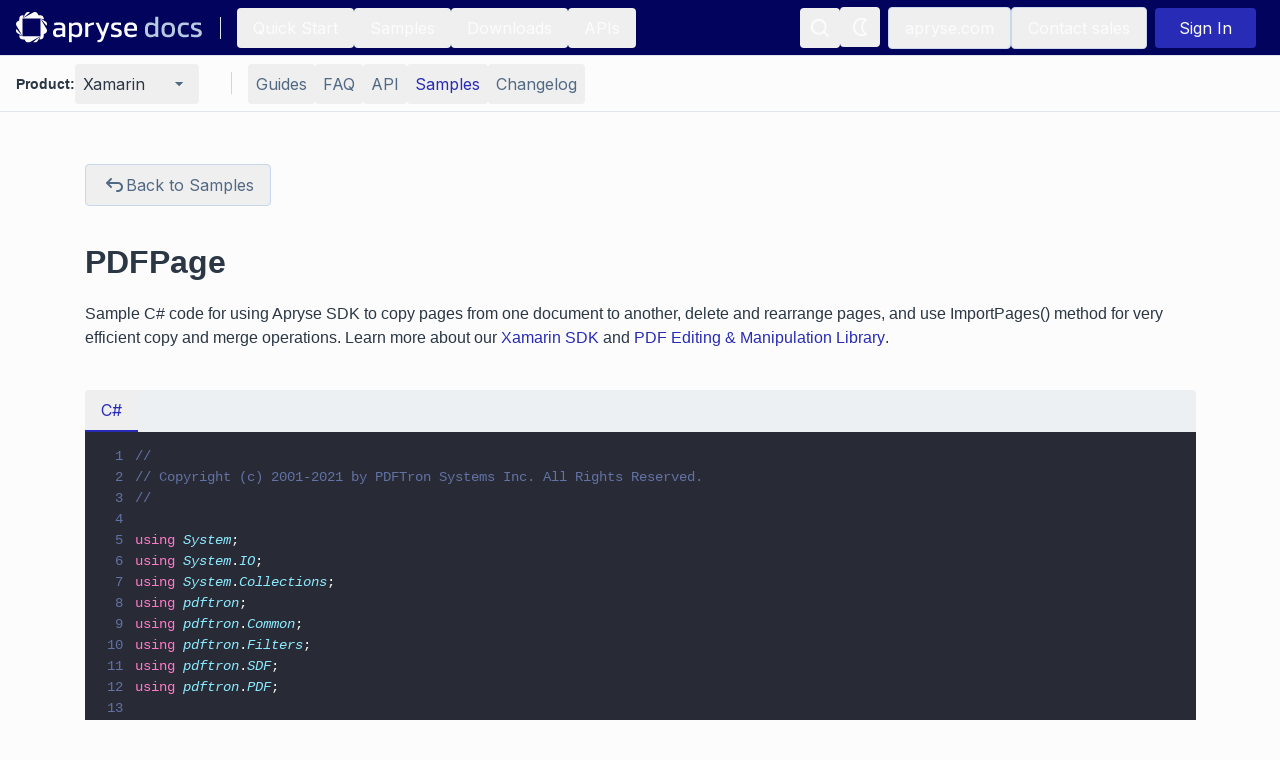

--- FILE ---
content_type: text/html; charset=utf-8
request_url: https://docs.apryse.com/xamarin/samples/pdfpagetest
body_size: 76106
content:
<!DOCTYPE html><html lang="en"><head><meta charSet="utf-8"/><meta name="viewport" content="width=device-width, initial-scale=1"/><link rel="preload" as="image" href="https://cdn.sanity.io/images/e72qwn7x/production/b707b1bafc57c32837eb6813e4f106cfd1b806c6-192x32.svg"/><link rel="stylesheet" href="/_next/static/css/4902dc212fd5d51d.css" data-precedence="next"/><link rel="preload" as="script" fetchPriority="low" href="/_next/static/chunks/webpack-eec53db27121d27d.js"/><script src="/_next/static/chunks/4bd1b696-182b6b13bdad92e3.js" async=""></script><script src="/_next/static/chunks/1255-3493406133213d13.js" async=""></script><script src="/_next/static/chunks/main-app-f3336e172256d2ab.js" async=""></script><script src="/_next/static/chunks/2959-9eca96f4aa04751d.js" async=""></script><script src="/_next/static/chunks/2392-7326cd5cb88257ae.js" async=""></script><script src="/_next/static/chunks/6489-d3700c71d7c2fdfd.js" async=""></script><script src="/_next/static/chunks/82-a995be9311a5f2ec.js" async=""></script><script src="/_next/static/chunks/2774-d55dc5e7902e82d1.js" async=""></script><script src="/_next/static/chunks/app/(documentation)/%5Bproduct%5D/samples/error-1197777334613ae1.js" async=""></script><script src="/_next/static/chunks/app/(documentation)/%5Bproduct%5D/samples/%5B...slug%5D/error-2dc13d3348fed565.js" async=""></script><script src="/_next/static/chunks/app/(documentation)/%5Bproduct%5D/samples/%5B...slug%5D/not-found-1f4784e36f532cb6.js" async=""></script><script src="/_next/static/chunks/c16f53c3-b1f5bd7c6f4aed49.js" async=""></script><script src="/_next/static/chunks/2407-6564b05124cb52b4.js" async=""></script><script src="/_next/static/chunks/8334-23414a872b469a34.js" async=""></script><script src="/_next/static/chunks/725-fb144c9a7d69d2dc.js" async=""></script><script src="/_next/static/chunks/1719-2b9b824fcec91268.js" async=""></script><script src="/_next/static/chunks/app/(documentation)/%5Bproduct%5D/layout-d01b6e1816556f5d.js" async=""></script><script src="/_next/static/chunks/1633-0b9f736ec3a08747.js" async=""></script><script src="/_next/static/chunks/8803-4f20fe7fe95e6899.js" async=""></script><script src="/_next/static/chunks/3106-493e8af4d78dc05b.js" async=""></script><script src="/_next/static/chunks/app/(documentation)/layout-ea97d1d908e87e58.js" async=""></script><script src="/_next/static/chunks/app/(documentation)/%5Bproduct%5D/error-8715d98a48c7c438.js" async=""></script><script src="/_next/static/chunks/5117-6670dacdf2933310.js" async=""></script><script src="/_next/static/chunks/7496-5926c781037d67f8.js" async=""></script><script src="/_next/static/chunks/8039-f47215e7685ce559.js" async=""></script><script src="/_next/static/chunks/app/(documentation)/%5Bproduct%5D/samples/%5B...slug%5D/page-7bca707034b851eb.js" async=""></script><script src="/_next/static/chunks/app/(documentation)/error-edb594d491ae2e1e.js" async=""></script><meta name="next-size-adjust" content=""/><script src="/_next/static/chunks/polyfills-42372ed130431b0a.js" noModule=""></script></head><body class="__className_f367f3 bg-primary min-h-screen overscroll-none"><div hidden=""><!--$?--><template id="B:0"></template><!--/$--></div><div data-testid="tracking"></div><noscript><iframe src="https://www.googletagmanager.com/ns.html?id=GTM-5FFX2TF" height="0" width="0" style="display:none;visibility:hidden"></iframe></noscript><script>((a,b,c,d,e,f,g,h)=>{let i=document.documentElement,j=["light","dark"];function k(b){var c;(Array.isArray(a)?a:[a]).forEach(a=>{let c="class"===a,d=c&&f?e.map(a=>f[a]||a):e;c?(i.classList.remove(...d),i.classList.add(f&&f[b]?f[b]:b)):i.setAttribute(a,b)}),c=b,h&&j.includes(c)&&(i.style.colorScheme=c)}if(d)k(d);else try{let a=localStorage.getItem(b)||c,d=g&&"system"===a?window.matchMedia("(prefers-color-scheme: dark)").matches?"dark":"light":a;k(d)}catch(a){}})("class","theme","system",null,["light","dark"],null,true,true)</script><!--$!--><template data-dgst="BAILOUT_TO_CLIENT_SIDE_RENDERING"></template><!--/$--><div class="sticky top-0 z-[70]"><nav class="text-lg text-secondary bg-topNavBar border-secondary flex h-[56px] w-full justify-center border-b-[1px] px-2 lg:px-4" data-testid="main-nav"><div class="flex w-full max-w-[1536px]"><div class="hidden items-center xl:flex"><a data-testid="navbar-logo" href="/"><div class="flex flex-col items-center mb-0 w-[150px] dark:hidden lg:w-[188px]"><img alt="apryse docs" loading="eager" width="192" height="32" decoding="async" data-nimg="1" class="" style="color:transparent" src="https://cdn.sanity.io/images/e72qwn7x/production/b707b1bafc57c32837eb6813e4f106cfd1b806c6-192x32.svg"/></div><div class="flex-col items-center mb-0 hidden w-[150px] dark:block lg:w-[188px]"><img alt="apryse docs" loading="eager" width="192" height="32" decoding="async" data-nimg="1" class="" style="color:transparent" src="https://cdn.sanity.io/images/e72qwn7x/production/b707b1bafc57c32837eb6813e4f106cfd1b806c6-192x32.svg"/></div></a><div class="border-secondary mx-4 h-[22px] border-r-[1px]"></div><a class="inline-block text-indigo hover:underline group isLink hover:group-[.isCode]:text-indigoDark my-2 hover:no-underline  inline-flex items-center gap-[2px]" href="/guides/get-started"><button class="inline-flex items-center gap-2 justify-center rounded hover:no-underline relative disabled:text-disabled py-2 px-4 text-light hover:bg-topNavButton hover:text-TopNavButton">Quick Start</button></a><a class="inline-block text-indigo hover:underline group isLink hover:group-[.isCode]:text-indigoDark my-2 hover:no-underline  inline-flex items-center gap-[2px]" href="/samples"><button class="inline-flex items-center gap-2 justify-center rounded hover:no-underline relative disabled:text-disabled py-2 px-4 text-light hover:bg-topNavButton hover:text-TopNavButton">Samples</button></a><a class="inline-block text-indigo hover:underline group isLink hover:group-[.isCode]:text-indigoDark my-2 hover:no-underline  inline-flex items-center gap-[2px]" href="/downloads"><button class="inline-flex items-center gap-2 justify-center rounded hover:no-underline relative disabled:text-disabled py-2 px-4 text-light hover:bg-topNavButton hover:text-TopNavButton">Downloads</button></a><a class="inline-block text-indigo hover:underline group isLink hover:group-[.isCode]:text-indigoDark my-2 hover:no-underline  inline-flex items-center gap-[2px]" href="/apis"><button class="inline-flex items-center gap-2 justify-center rounded hover:no-underline relative disabled:text-disabled py-2 px-4 text-light hover:bg-topNavButton hover:text-TopNavButton">APIs</button></a></div><div class="flex items-center gap-2 xl:hidden"><div class="my-2 "><button class="inline-flex items-center gap-2 justify-center rounded hover:no-underline relative text-secondary hover:text-primary hover:bg-tertiary disabled:text-disabled p-2" data-testid="hamburger-button"><svg width="24" height="24" viewBox="0 0 24 24" xmlns="http://www.w3.org/2000/svg"><path d="M4 6H20V8H4V6ZM4 11H20V13H4V11ZM4 16H20V18H4V16Z" fill="currentColor"></path></svg></button></div><a data-testid="mobile-navbar-logo" href="/"><div class="flex flex-col items-center mb-0 w-[150px] dark:hidden lg:w-[188px]"><img alt="apryse docs" loading="eager" width="192" height="32" decoding="async" data-nimg="1" class="" style="color:transparent" src="https://cdn.sanity.io/images/e72qwn7x/production/b707b1bafc57c32837eb6813e4f106cfd1b806c6-192x32.svg"/></div><div class="flex-col items-center mb-0 hidden w-[150px] dark:block lg:w-[188px]"><img alt="apryse docs" loading="eager" width="192" height="32" decoding="async" data-nimg="1" class="" style="color:transparent" src="https://cdn.sanity.io/images/e72qwn7x/production/b707b1bafc57c32837eb6813e4f106cfd1b806c6-192x32.svg"/></div></a></div><div class="flex-1"></div><div class="relative flex w-full justify-end gap-2 md:w-auto md:items-center" id="menu"><div><div class="my-2 "><button class="inline-flex items-center gap-2 justify-center rounded hover:no-underline relative disabled:text-disabled p-2 text-light hover:bg-topNavButton hover:text-TopNavButton" data-testid="search-button"><div class="group/tooltip absolute h-full w-full"><span class="border-primary bg-tertiary text-primary pointer-events-none invisible absolute left-1/2 top-16 z-[80] w-max -translate-x-1/2 -translate-y-1/2 rounded px-4 py-1 group-hover/tooltip:visible group-hover/tooltip:delay-700">Search</span></div><svg width="24" height="24" viewBox="0 0 24 24" xmlns="http://www.w3.org/2000/svg"><path fill-rule="evenodd" clip-rule="evenodd" d="M16.9732 15.621C19.5488 12.3313 19.1222 7.60587 15.999 4.83069C12.8759 2.05551 8.13307 2.18746 5.16904 5.13199C2.20501 8.07652 2.04176 12.8183 4.79627 15.9597C7.55077 19.1011 12.2733 19.559 15.5799 17.0051L19.6315 21.0568C19.7791 21.1931 20.0065 21.1931 20.154 21.0568L21.0157 20.186C21.0852 20.1186 21.1244 20.026 21.1244 19.9293C21.1244 19.8326 21.0852 19.74 21.0157 19.6726L16.9732 15.621ZM12.1332 16.5376C9.57408 17.1405 6.92554 15.9727 5.64458 13.6767C4.36361 11.3806 4.76102 8.51349 6.61818 6.65244C8.47535 4.7914 11.3417 4.388 13.6403 5.66416C15.939 6.94033 17.1124 9.58642 16.5149 12.1468C16.0079 14.3263 14.3106 16.0308 12.1332 16.5468V16.5376Z" fill="currentColor"></path></svg></button></div></div><div class="hidden gap-2 lg:flex"><div class="my-2 "><button class="inline-flex items-center gap-2 justify-center rounded relative text-secondary disabled:text-disabled p-2 hover:bg-inherit hover:no-underline hover:text-inherit mr-2 h-10 w-10" data-testid="theme-button"><div class="group/tooltip absolute h-full w-full"><span class="border-primary bg-tertiary text-primary pointer-events-none invisible absolute left-1/2 top-16 z-[80] w-max -translate-x-1/2 -translate-y-1/2 rounded px-4 py-1 group-hover/tooltip:visible group-hover/tooltip:delay-700"><span class="hidden dark:block">Switch to Light Mode</span><span class="dark:hidden">Switch to Dark Mode</span></span></div><svg width="24" height="24" viewBox="0 0 24 24" xmlns="http://www.w3.org/2000/svg" class="text-light hidden dark:block"><path d="M6.99305 12C6.99305 14.761 9.23905 17.007 12 17.007C14.761 17.007 17.007 14.761 17.007 12C17.007 9.239 14.761 6.993 12 6.993C9.23905 6.993 6.99305 9.239 6.99305 12ZM12 8.993C13.658 8.993 15.007 10.342 15.007 12C15.007 13.658 13.658 15.007 12 15.007C10.342 15.007 8.99305 13.658 8.99305 12C8.99305 10.342 10.342 8.993 12 8.993ZM10.998 19H12.998V22H10.998V19ZM10.998 2H12.998V5H10.998V2ZM1.99805 11H4.99805V13H1.99805V11ZM18.998 11H21.998V13H18.998V11Z" fill="currentColor"></path><path d="M4.21909 18.3634L6.33978 16.2414L7.75442 17.6552L5.63373 19.7772L4.21909 18.3634Z" fill="currentColor"></path><path d="M16.2403 6.34358L18.3623 4.22152L19.7765 5.63571L17.6545 7.75777L16.2403 6.34358Z" fill="currentColor"></path><path d="M6.34178 7.75858L4.22109 5.63663L5.63573 4.22284L7.75642 6.34479L6.34178 7.75858Z" fill="currentColor"></path><path d="M19.7758 18.3635L18.3616 19.7778L16.2396 17.6558L17.6538 16.2415L19.7758 18.3635Z" fill="currentColor"></path></svg><svg width="24" height="24" viewBox="0 0 24 24" xmlns="http://www.w3.org/2000/svg" class="text-light dark:hidden"><path fill-rule="evenodd" clip-rule="evenodd" d="M18.6456 5.65669C18.9283 5.4927 19.1023 5.19059 19.1023 4.86377C19.1023 4.53695 18.9283 4.23484 18.6456 4.07085C14.7936 1.83634 9.89283 2.69358 7.02801 6.10301C4.16319 9.51244 4.16319 14.4876 7.02801 17.897C9.89283 21.3065 14.7936 22.1637 18.6456 19.9292C18.9283 19.7652 19.1023 19.4631 19.1023 19.1363C19.1023 18.8094 18.9283 18.5073 18.6456 18.3434C16.384 17.0314 14.992 14.6146 14.992 12C14.992 9.38544 16.384 6.96861 18.6456 5.65669ZM13.1456 12C13.1504 14.6778 14.3259 17.2196 16.3631 18.9575C13.3363 19.9657 10.005 18.9014 8.12343 16.325C6.24188 13.7486 6.24188 10.2514 8.12343 7.67501C10.005 5.09863 13.3363 4.0343 16.3631 5.04252C14.3259 6.78041 13.1504 9.32222 13.1456 12Z" fill="currentColor"></path></svg></button></div><a target="_blank" class="inline-block text-indigo hover:underline group isLink hover:group-[.isCode]:text-indigoDark my-2 hover:no-underline  inline-flex items-center gap-[2px]" href="https://apryse.com"><button class="inline-flex items-center gap-2 justify-center rounded hover:no-underline relative border-primary focus:border-indigoDark focus:text-indigoDark disabled:text-disabled disabled:border-disabled py-2 px-4 text-light border hover:border-[#B1BECE] hover:text-[#B1BECE]">apryse.com</button></a><a target="_blank" class="inline-block text-indigo hover:underline group isLink hover:group-[.isCode]:text-indigoDark my-2 hover:no-underline  inline-flex items-center gap-[2px]" href="https://apryse.com/form/contact-sales?docLink=hdrSal"><button class="inline-flex items-center gap-2 justify-center rounded hover:no-underline relative border-primary focus:border-indigoDark focus:text-indigoDark disabled:text-disabled disabled:border-disabled py-2 px-4 text-light border hover:border-[#B1BECE] hover:text-[#B1BECE]">Contact sales</button></a></div></div><div class="flex items-center lg:mx-2"><div class="ml-3"><svg width="32" height="32" viewBox="0 0 24 24" xmlns="http://www.w3.org/2000/svg" class="animate-spin undefined"><circle class="opacity-25" cx="12" cy="12" r="10" stroke="currentColor" stroke-width="4"></circle><path class="opacity-75" fill="currentColor" d="M4 12a8 8 0 0 1 8-8V0C5.373 0 0 5.373 0 12h4zm2 5.291A7.962 7.962 0 0 1 4 12H0c0 3.042 1.135 5.824 3 7.938l3-2.647z"></path></svg></div></div></div></nav></div><div class="fixed top-[56px] z-[60] w-full"><div class="border-secondary bg-primary relative z-[60] flex h-[56px] items-center overflow-visible border-b-[1px] pl-4 pr-2 lg:px-4" data-testid="secondary-nav"><div class="m-auto flex w-full max-w-[1536px]"><div class="hidden lg:flex"><div class="flex flex-col gap-2 lg:mr-4 lg:flex-row lg:items-center" data-testid="product-switcher"><h4 class="text-primary">Product: </h4><div class="relative undefined" data-headlessui-state=""><div class="focus-visible:outline-none" data-testid="product-switcher-menu-button" id="headlessui-menu-button-_R_7ipfsrivb_" aria-haspopup="menu" aria-expanded="false" data-headlessui-state=""><div><div class="my-2 "><button class="inline-flex items-center gap-2 justify-center hover:no-underline relative hover:text-primary hover:bg-tertiary disabled:text-disabled py-2 border-primary border-[1px] lg:border-0 rounded px-2 w-full my-0 text-primary whitespace-nowrap" data-testid="product-switcher-menu-button"><div class="flex w-full justify-between lg:min-w-[108px]">Xamarin<svg class="text-secondary ml-[10px]" width="24" height="24" viewBox="0 0 24 24" xmlns="http://www.w3.org/2000/svg"><path fill-rule="evenodd" clip-rule="evenodd" d="M8 10L12 14L16 10L8 10Z" fill="currentColor"></path><path fill-rule="evenodd" clip-rule="evenodd" d="M8 10L12 14L16 10L8 10Z" fill="currentColor"></path></svg></div></button></div></div></div></div></div></div><div class="flex w-full" data-testid="secondary-nav-buttons-dropdown"><div class="border-primary m-4 hidden h-[22px] border-r-[1px] lg:block"></div><div class="my-auto lg:hidden"><div class="flex w-full items-center gap-2"><p class="text-primary font-bold">Section:</p><div class="relative w-[150px]" data-headlessui-state=""><div class="focus-visible:outline-none" data-testid="secondary-nav-buttons" id="headlessui-menu-button-_R_ukpfsrivb_" aria-haspopup="menu" aria-expanded="false" data-headlessui-state=""><div><div class="my-2 "><button class="items-center gap-2 justify-center rounded hover:no-underline relative hover:text-primary hover:bg-tertiary disabled:text-disabled p-2 my-0 w-full text-primary flex" data-testid="secondary-nav-buttons"><div class="flex w-full">Guides<svg class="text-secondary ml-[10px]" width="24" height="24" viewBox="0 0 24 24" xmlns="http://www.w3.org/2000/svg"><path fill-rule="evenodd" clip-rule="evenodd" d="M8 10L12 14L16 10L8 10Z" fill="currentColor"></path><path fill-rule="evenodd" clip-rule="evenodd" d="M8 10L12 14L16 10L8 10Z" fill="currentColor"></path></svg></div></button></div></div></div></div></div></div><div class="hidden gap-2 lg:flex"><a class="inline-block text-indigo hover:underline group isLink hover:group-[.isCode]:text-indigoDark my-2 hover:no-underline  inline-flex items-center gap-[2px]" href="/xamarin/guides"><button class="items-center gap-2 rounded hover:no-underline relative text-secondary hover:text-primary hover:bg-tertiary disabled:text-disabled py-2 m-0 flex h-full justify-center whitespace-nowrap bg-none px-2" data-testid="secondary-nav-button-item">Guides</button></a><a class="inline-block text-indigo hover:underline group isLink hover:group-[.isCode]:text-indigoDark my-2 hover:no-underline  inline-flex items-center gap-[2px]" href="/xamarin/faq"><button class="items-center gap-2 rounded hover:no-underline relative text-secondary hover:text-primary hover:bg-tertiary disabled:text-disabled py-2 m-0 flex h-full justify-center whitespace-nowrap bg-none px-2" data-testid="secondary-nav-button-item">FAQ</button></a><a class="inline-block text-indigo hover:underline group isLink hover:group-[.isCode]:text-indigoDark my-2 hover:no-underline  inline-flex items-center gap-[2px]" href="/xamarin/guides/api"><button class="items-center gap-2 rounded hover:no-underline relative text-secondary hover:text-primary hover:bg-tertiary disabled:text-disabled py-2 m-0 flex h-full justify-center whitespace-nowrap bg-none px-2" data-testid="secondary-nav-button-item">API</button></a><a class="inline-block text-indigo hover:underline group isLink hover:group-[.isCode]:text-indigoDark my-2 hover:no-underline  inline-flex items-center gap-[2px]" href="/xamarin/samples"><button class="items-center gap-2 rounded hover:no-underline relative hover:text-primary hover:bg-tertiary disabled:text-disabled py-2 text-indigo m-0 flex h-full justify-center whitespace-nowrap bg-none px-2" data-testid="secondary-nav-button-item">Samples</button></a><a class="inline-block text-indigo hover:underline group isLink hover:group-[.isCode]:text-indigoDark my-2 hover:no-underline  inline-flex items-center gap-[2px]" href="/xamarin/guides/changelog"><button class="items-center gap-2 rounded hover:no-underline relative text-secondary hover:text-primary hover:bg-tertiary disabled:text-disabled py-2 m-0 flex h-full justify-center whitespace-nowrap bg-none px-2" data-testid="secondary-nav-button-item">Changelog</button></a></div></div><div class="flex w-full justify-end lg:hidden"><div class="my-2 "><button class="inline-flex items-center gap-2 justify-center rounded hover:no-underline relative text-secondary hover:text-primary hover:bg-tertiary disabled:text-disabled p-2" data-testid="mobile-side-nav-button"><svg width="24" height="24" viewBox="0 0 24 24" xmlns="http://www.w3.org/2000/svg"><path fill-rule="evenodd" clip-rule="evenodd" d="M19.2 3.9H4.8C3.80816 3.90547 3.00546 4.70816 3 5.7V18.3C3.00546 19.2918 3.80816 20.0945 4.8 20.1H19.2C20.1918 20.0945 20.9945 19.2918 21 18.3V5.7C20.9945 4.70816 20.1918 3.90547 19.2 3.9ZM4.8 18.3V5.7H19.2V18.3H4.8ZM10.2 11.1H17.4V12.9H10.2V11.1ZM10.2 7.5H17.4V9.3H10.2V7.5ZM6.6 7.5H8.4V9.3H6.6V7.5ZM10.2 14.7H17.4V16.5H10.2V14.7ZM6.6 11.11H8.4V12.91H6.6V11.11ZM6.6 14.7H8.4V16.5H6.6V14.7Z" fill="currentColor"></path></svg></button></div></div></div></div></div><div data-testid="sample-page" class="mx-auto h-full w-full max-w-[1175px] pt-[72px] sm:pt-[100px]"><div class="flex-1 overflow-x-hidden px-4 pb-10 sm:px-8"><a class="inline-block text-indigo hover:underline group isLink hover:group-[.isCode]:text-indigoDark my-2 hover:no-underline  inline-flex items-center gap-[2px]" href="/xamarin/samples"><button class="inline-flex items-center gap-2 justify-center rounded hover:no-underline relative border border-primary text-secondary hover:border-indigoDark hover:text-indigoDark focus:border-indigoDark focus:text-indigoDark disabled:text-disabled disabled:border-disabled py-2 px-4 mb-6" data-testid="back-to-samples"><svg class="text-secondary" width="24" height="24" fill="none" viewBox="0 0 24 24" xmlns="http://www.w3.org/2000/svg"><path d="M9 14L5 10M5 10L9 6M5 10H16C17.0609 10 18.0783 10.4214 18.8284 11.1716C19.5786 11.9217 20 12.9391 20 14C20 15.0609 19.5786 16.0783 18.8284 16.8284C18.0783 17.5786 17.0609 18 16 18H15" stroke="currentColor" stroke-width="2" stroke-linecap="round" stroke-linejoin="round"></path></svg>Back to Samples</button></a><h1 class="mb-2">PDFPage</h1><div class="mb-10 mt-4"><p class="mb-6 text-p last:mb-0">Sample C# code for using Apryse SDK to copy pages from one document to another, delete and rearrange pages, and use ImportPages() method for very efficient copy and merge operations. Learn more about our <a class="inline-block text-indigo hover:underline group isLink hover:group-[.isCode]:text-indigoDark group-[.force-light-text]:!text-light group-[.force-light-text]:!underline inline-flex items-center gap-[2px]" href="/core/guides/get-started/dotnet">Xamarin SDK</a> and <a class="inline-block text-indigo hover:underline group isLink hover:group-[.isCode]:text-indigoDark group-[.force-light-text]:!text-light group-[.force-light-text]:!underline inline-flex items-center gap-[2px]" href="/core/guides/features/manipulation">PDF Editing &amp; Manipulation Library</a>.</p></div><div id="xamarin-tabbed-code-blocks" data-testid="tabsContent" class="relative h-full "><button type="button" aria-hidden="true" style="position:fixed;top:1px;left:1px;width:1px;height:0;padding:0;margin:-1px;overflow:hidden;clip:rect(0, 0, 0, 0);white-space:nowrap;border-width:0"></button><div><div class="flex flex-shrink-0 touch-none overflow-auto  bg-secondary border-primary rounded-t pt-0 " role="tablist" aria-orientation="horizontal"><button class="inline-block whitespace-nowrap rounded-t px-4 py-2 focus-visible:outline-none text-indigo border-indigo border-b-2" id="headlessui-tabs-tab-_R_69inpfiv9fsrivb_" role="tab" aria-selected="true" tabindex="0" data-headlessui-state="selected" data-selected="">C#</button></div><div class="rounded-b h-full pt-0 p-0"><div class="h-full" id="headlessui-tabs-panel-_R_6pinpfiv9fsrivb_" role="tabpanel" tabindex="0" data-headlessui-state="selected" data-selected=""><span class=""><div class="group/codeBlock bg-secondary mb-6 rounded"><div class="relative" id="725a86f4-ef9d-4d64-9af7-cfe4a219fb85" data-testid="code-block"><div class="grid w-full grid-cols-1 items-start rounded-none rounded-b"><div data-testid="code-block-code" id="725a86f4-ef9d-4d64-9af7-cfe4a219fb85"><div data-bright-theme="dracula" style="color:#F8F8F2;border-radius:0;overflow:hidden;margin:0;--selection-background:#44475A;--line-number-color:#6272A4;--tab-border:#191A21;--tab-background:#282A36;--tab-color:#F8F8F2;--inactive-tab-background:#21222C;--inactive-tab-color:#6272A4;--tab-top-border:#FF79C680;--tab-bottom-border:#282A36;color-scheme:dark;font-size:14px"><style>
  [data-bright-theme] ::selection { background-color: var(--selection-background) }
  [data-bright-theme] [data-bright-ln] { 
    color: var(--line-number-color); 
    margin-right: 1.5ch; 
    display: inline-block;
    text-align: right;
    user-select: none;
  }
  </style><pre style="margin:0;color:#F8F8F2;background:#282A36;padding:1em 0;overflow:auto"><code style="display:block;min-width:fit-content"><div style="padding:0 1em"><span><span data-bright-ln="1" style="width:3ch">1</span><span style="color:#6272A4">//</span><br/></span></div><div style="padding:0 1em"><span><span data-bright-ln="2" style="width:3ch">2</span><span style="color:#6272A4">// Copyright (c) 2001-2021 by PDFTron Systems Inc. All Rights Reserved.</span><br/></span></div><div style="padding:0 1em"><span><span data-bright-ln="3" style="width:3ch">3</span><span style="color:#6272A4">//</span><br/></span></div><div style="padding:0 1em"><span><span data-bright-ln="4" style="width:3ch">4</span><span style="color:#F8F8F2"></span><br/></span></div><div style="padding:0 1em"><span><span data-bright-ln="5" style="width:3ch">5</span><span style="color:#FF79C6">using </span><span style="color:#8BE9FD;font-style:italic">System</span><span style="color:#F8F8F2">;</span><br/></span></div><div style="padding:0 1em"><span><span data-bright-ln="6" style="width:3ch">6</span><span style="color:#FF79C6">using </span><span style="color:#8BE9FD;font-style:italic">System</span><span style="color:#F8F8F2">.</span><span style="color:#8BE9FD;font-style:italic">IO</span><span style="color:#F8F8F2">;</span><br/></span></div><div style="padding:0 1em"><span><span data-bright-ln="7" style="width:3ch">7</span><span style="color:#FF79C6">using </span><span style="color:#8BE9FD;font-style:italic">System</span><span style="color:#F8F8F2">.</span><span style="color:#8BE9FD;font-style:italic">Collections</span><span style="color:#F8F8F2">;</span><br/></span></div><div style="padding:0 1em"><span><span data-bright-ln="8" style="width:3ch">8</span><span style="color:#FF79C6">using </span><span style="color:#8BE9FD;font-style:italic">pdftron</span><span style="color:#F8F8F2">;</span><br/></span></div><div style="padding:0 1em"><span><span data-bright-ln="9" style="width:3ch">9</span><span style="color:#FF79C6">using </span><span style="color:#8BE9FD;font-style:italic">pdftron</span><span style="color:#F8F8F2">.</span><span style="color:#8BE9FD;font-style:italic">Common</span><span style="color:#F8F8F2">;</span><br/></span></div><div style="padding:0 1em"><span><span data-bright-ln="10" style="width:3ch">10</span><span style="color:#FF79C6">using </span><span style="color:#8BE9FD;font-style:italic">pdftron</span><span style="color:#F8F8F2">.</span><span style="color:#8BE9FD;font-style:italic">Filters</span><span style="color:#F8F8F2">;</span><br/></span></div><div style="padding:0 1em"><span><span data-bright-ln="11" style="width:3ch">11</span><span style="color:#FF79C6">using </span><span style="color:#8BE9FD;font-style:italic">pdftron</span><span style="color:#F8F8F2">.</span><span style="color:#8BE9FD;font-style:italic">SDF</span><span style="color:#F8F8F2">;</span><br/></span></div><div style="padding:0 1em"><span><span data-bright-ln="12" style="width:3ch">12</span><span style="color:#FF79C6">using </span><span style="color:#8BE9FD;font-style:italic">pdftron</span><span style="color:#F8F8F2">.</span><span style="color:#8BE9FD;font-style:italic">PDF</span><span style="color:#F8F8F2">;</span><br/></span></div><div style="padding:0 1em"><span><span data-bright-ln="13" style="width:3ch">13</span><span style="color:#F8F8F2"></span><br/></span></div><div style="padding:0 1em"><span><span data-bright-ln="14" style="width:3ch">14</span><span style="color:#FF79C6">using </span><span style="color:#8BE9FD;font-style:italic">NUnit</span><span style="color:#F8F8F2">.</span><span style="color:#8BE9FD;font-style:italic">Framework</span><span style="color:#F8F8F2">;</span><br/></span></div><div style="padding:0 1em"><span><span data-bright-ln="15" style="width:3ch">15</span><span style="color:#F8F8F2"></span><br/></span></div><div style="padding:0 1em"><span><span data-bright-ln="16" style="width:3ch">16</span><span style="color:#FF79C6">namespace </span><span style="color:#8BE9FD;font-style:italic">MiscellaneousSamples</span><br/></span></div><div style="padding:0 1em"><span><span data-bright-ln="17" style="width:3ch">17</span><span style="color:#F8F8F2">{</span><br/></span></div><div style="padding:0 1em"><span><span data-bright-ln="18" style="width:3ch">18</span><span style="color:#6272A4">	/// </span><span style="color:#F8F8F2">&lt;</span><span style="color:#FF79C6">summary</span><span style="color:#F8F8F2">&gt;</span><br/></span></div><div style="padding:0 1em"><span><span data-bright-ln="19" style="width:3ch">19</span><span style="color:#6272A4">	/// Summary description for Class1.</span><br/></span></div><div style="padding:0 1em"><span><span data-bright-ln="20" style="width:3ch">20</span><span style="color:#6272A4">	/// </span><span style="color:#F8F8F2">&lt;/</span><span style="color:#FF79C6">summary</span><span style="color:#F8F8F2">&gt;</span><br/></span></div><div style="padding:0 1em"><span><span data-bright-ln="21" style="width:3ch">21</span><span style="color:#F8F8F2">	[</span><span style="color:#8BE9FD;font-style:italic">TestFixture</span><span style="color:#F8F8F2">]</span><br/></span></div><div style="padding:0 1em"><span><span data-bright-ln="22" style="width:3ch">22</span><span style="color:#FF79C6">	public class </span><span style="color:#8BE9FD">PDFPageTest</span><br/></span></div><div style="padding:0 1em"><span><span data-bright-ln="23" style="width:3ch">23</span><span style="color:#F8F8F2">	{</span><br/></span></div><div style="padding:0 1em"><span><span data-bright-ln="24" style="width:3ch">24</span><span style="color:#F8F8F2">		</span><br/></span></div><div style="padding:0 1em"><span><span data-bright-ln="25" style="width:3ch">25</span><span style="color:#6272A4">		/// </span><span style="color:#F8F8F2">&lt;</span><span style="color:#FF79C6">summary</span><span style="color:#F8F8F2">&gt;</span><br/></span></div><div style="padding:0 1em"><span><span data-bright-ln="26" style="width:3ch">26</span><span style="color:#6272A4">		/// The main entry point for the application.</span><br/></span></div><div style="padding:0 1em"><span><span data-bright-ln="27" style="width:3ch">27</span><span style="color:#6272A4">		/// </span><span style="color:#F8F8F2">&lt;/</span><span style="color:#FF79C6">summary</span><span style="color:#F8F8F2">&gt;</span><br/></span></div><div style="padding:0 1em"><span><span data-bright-ln="28" style="width:3ch">28</span><span style="color:#F8F8F2">		[</span><span style="color:#8BE9FD;font-style:italic">Test</span><span style="color:#F8F8F2">]</span><br/></span></div><div style="padding:0 1em"><span><span data-bright-ln="29" style="width:3ch">29</span><span style="color:#FF79C6">		public static void </span><span style="color:#50FA7B">Sample</span><span style="color:#F8F8F2">()</span><br/></span></div><div style="padding:0 1em"><span><span data-bright-ln="30" style="width:3ch">30</span><span style="color:#F8F8F2">		{</span><br/></span></div><div style="padding:0 1em"><span><span data-bright-ln="31" style="width:3ch">31</span><span style="color:#F8F8F2"></span><br/></span></div><div style="padding:0 1em"><span><span data-bright-ln="32" style="width:3ch">32</span><span style="color:#6272A4">			// Relative path to the folder containing test files.</span><br/></span></div><div style="padding:0 1em"><span><span data-bright-ln="33" style="width:3ch">33</span><span style="color:#FF79C6">			const string</span><span style="color:#F8F8F2"> input_path </span><span style="color:#FF79C6">=  </span><span style="color:#E9F284">&quot;</span><span style="color:#F1FA8C">TestFiles/</span><span style="color:#E9F284">&quot;</span><span style="color:#F8F8F2">;</span><br/></span></div><div style="padding:0 1em"><span><span data-bright-ln="34" style="width:3ch">34</span><span style="color:#F8F8F2">			</span><br/></span></div><div style="padding:0 1em"><span><span data-bright-ln="35" style="width:3ch">35</span><span style="color:#6272A4">			// Sample 1 - Split a PDF document into multiple pages</span><br/></span></div><div style="padding:0 1em"><span><span data-bright-ln="36" style="width:3ch">36</span><span style="color:#FF79C6">			try</span><br/></span></div><div style="padding:0 1em"><span><span data-bright-ln="37" style="width:3ch">37</span><span style="color:#F8F8F2">			{</span><br/></span></div><div style="padding:0 1em"><span><span data-bright-ln="38" style="width:3ch">38</span><span style="color:#F8F8F2">				Console.</span><span style="color:#50FA7B">WriteLine</span><span style="color:#F8F8F2">(</span><span style="color:#E9F284">&quot;</span><span style="color:#F1FA8C">_______________________________________________</span><span style="color:#E9F284">&quot;</span><span style="color:#F8F8F2">);</span><br/></span></div><div style="padding:0 1em"><span><span data-bright-ln="39" style="width:3ch">39</span><span style="color:#F8F8F2">				Console.</span><span style="color:#50FA7B">WriteLine</span><span style="color:#F8F8F2">(</span><span style="color:#E9F284">&quot;</span><span style="color:#F1FA8C">Sample 1 - Split a PDF document into multiple pages...</span><span style="color:#E9F284">&quot;</span><span style="color:#F8F8F2">);</span><br/></span></div><div style="padding:0 1em"><span><span data-bright-ln="40" style="width:3ch">40</span><span style="color:#F8F8F2">				Console.</span><span style="color:#50FA7B">WriteLine</span><span style="color:#F8F8F2">(</span><span style="color:#E9F284">&quot;</span><span style="color:#F1FA8C">Opening the input pdf...</span><span style="color:#E9F284">&quot;</span><span style="color:#F8F8F2">);</span><br/></span></div><div style="padding:0 1em"><span><span data-bright-ln="41" style="width:3ch">41</span><span style="color:#F8F8F2"></span><br/></span></div><div style="padding:0 1em"><span><span data-bright-ln="42" style="width:3ch">42</span><span style="color:#FF79C6">				using</span><span style="color:#F8F8F2"> (</span><span style="color:#8BE9FD;font-style:italic">PDFDoc</span><span style="color:#F8F8F2"> in_doc </span><span style="color:#FF79C6">= new </span><span style="color:#8BE9FD;font-style:italic">PDFDoc</span><span style="color:#F8F8F2">(Utils.</span><span style="color:#50FA7B">GetAssetTempFile</span><span style="color:#F8F8F2">(input_path </span><span style="color:#FF79C6">+ </span><span style="color:#E9F284">&quot;</span><span style="color:#F1FA8C">newsletter.pdf</span><span style="color:#E9F284">&quot;</span><span style="color:#F8F8F2">)))</span><br/></span></div><div style="padding:0 1em"><span><span data-bright-ln="43" style="width:3ch">43</span><span style="color:#F8F8F2">				{</span><br/></span></div><div style="padding:0 1em"><span><span data-bright-ln="44" style="width:3ch">44</span><span style="color:#F8F8F2">					in_doc.</span><span style="color:#50FA7B">InitSecurityHandler</span><span style="color:#F8F8F2">();</span><br/></span></div><div style="padding:0 1em"><span><span data-bright-ln="45" style="width:3ch">45</span><span style="color:#F8F8F2"></span><br/></span></div><div style="padding:0 1em"><span><span data-bright-ln="46" style="width:3ch">46</span><span style="color:#FF79C6">					int</span><span style="color:#F8F8F2"> page_num </span><span style="color:#FF79C6">=</span><span style="color:#F8F8F2"> in_doc.</span><span style="color:#50FA7B">GetPageCount</span><span style="color:#F8F8F2">();</span><br/></span></div><div style="padding:0 1em"><span><span data-bright-ln="47" style="width:3ch">47</span><span style="color:#FF79C6">					for</span><span style="color:#F8F8F2"> (</span><span style="color:#FF79C6">int</span><span style="color:#F8F8F2"> i </span><span style="color:#FF79C6">= </span><span style="color:#BD93F9">1</span><span style="color:#F8F8F2">; i </span><span style="color:#FF79C6">&lt;=</span><span style="color:#F8F8F2"> page_num; </span><span style="color:#FF79C6">++</span><span style="color:#F8F8F2">i) </span><br/></span></div><div style="padding:0 1em"><span><span data-bright-ln="48" style="width:3ch">48</span><span style="color:#F8F8F2">					{</span><br/></span></div><div style="padding:0 1em"><span><span data-bright-ln="49" style="width:3ch">49</span><span style="color:#FF79C6">						using</span><span style="color:#F8F8F2"> (</span><span style="color:#8BE9FD;font-style:italic">PDFDoc</span><span style="color:#F8F8F2"> new_doc </span><span style="color:#FF79C6">= new </span><span style="color:#8BE9FD;font-style:italic">PDFDoc</span><span style="color:#F8F8F2">()) </span><br/></span></div><div style="padding:0 1em"><span><span data-bright-ln="50" style="width:3ch">50</span><span style="color:#F8F8F2">						{</span><br/></span></div><div style="padding:0 1em"><span><span data-bright-ln="51" style="width:3ch">51</span><span style="color:#F8F8F2">							new_doc.</span><span style="color:#50FA7B">InsertPages</span><span style="color:#F8F8F2">(</span><span style="color:#BD93F9">0</span><span style="color:#F8F8F2">, in_doc, i, i, PDFDoc.InsertFlag.e_none);</span><br/></span></div><div style="padding:0 1em"><span><span data-bright-ln="52" style="width:3ch">52</span><span style="color:#F8F8F2">							new_doc.</span><span style="color:#50FA7B">Save</span><span style="color:#F8F8F2">(Utils.</span><span style="color:#50FA7B">CreateExternalFile</span><span style="color:#F8F8F2">(</span><span style="color:#E9F284">&quot;</span><span style="color:#F1FA8C">newsletter_split_page_</span><span style="color:#E9F284">&quot;</span><span style="color:#F8F8F2">) </span><span style="color:#FF79C6">+</span><span style="color:#F8F8F2"> i </span><span style="color:#FF79C6">+ </span><span style="color:#E9F284">&quot;</span><span style="color:#F1FA8C">.pdf</span><span style="color:#E9F284">&quot;</span><span style="color:#F8F8F2">, SDFDoc.SaveOptions.e_remove_unused);</span><br/></span></div><div style="padding:0 1em"><span><span data-bright-ln="53" style="width:3ch">53</span><span style="color:#F8F8F2">							Console.</span><span style="color:#50FA7B">WriteLine</span><span style="color:#F8F8F2">(</span><span style="color:#E9F284">&quot;</span><span style="color:#F1FA8C">Done. Result saved in newsletter_split_page_</span><span style="color:#E9F284">&quot; </span><span style="color:#FF79C6">+</span><span style="color:#F8F8F2"> i </span><span style="color:#FF79C6">+ </span><span style="color:#E9F284">&quot;</span><span style="color:#F1FA8C">.pdf</span><span style="color:#E9F284">&quot;</span><span style="color:#F8F8F2">);</span><br/></span></div><div style="padding:0 1em"><span><span data-bright-ln="54" style="width:3ch">54</span><span style="color:#F8F8F2">						}</span><br/></span></div><div style="padding:0 1em"><span><span data-bright-ln="55" style="width:3ch">55</span><span style="color:#F8F8F2">					}</span><br/></span></div><div style="padding:0 1em"><span><span data-bright-ln="56" style="width:3ch">56</span><span style="color:#F8F8F2">				}</span><br/></span></div><div style="padding:0 1em"><span><span data-bright-ln="57" style="width:3ch">57</span><span style="color:#F8F8F2">			}</span><br/></span></div><div style="padding:0 1em"><span><span data-bright-ln="58" style="width:3ch">58</span><span style="color:#FF79C6">			catch</span><span style="color:#F8F8F2"> (</span><span style="color:#8BE9FD;font-style:italic">Exception</span><span style="color:#F8F8F2"> e)</span><br/></span></div><div style="padding:0 1em"><span><span data-bright-ln="59" style="width:3ch">59</span><span style="color:#F8F8F2">			{</span><br/></span></div><div style="padding:0 1em"><span><span data-bright-ln="60" style="width:3ch">60</span><span style="color:#F8F8F2">				Console.</span><span style="color:#50FA7B">WriteLine</span><span style="color:#F8F8F2">(</span><span style="color:#E9F284">&quot;</span><span style="color:#F1FA8C">Exception caught:</span><span style="color:#FF79C6">\n</span><span style="color:#F1FA8C">{0}</span><span style="color:#E9F284">&quot;</span><span style="color:#F8F8F2">, e);</span><br/></span></div><div style="padding:0 1em"><span><span data-bright-ln="61" style="width:3ch">61</span><span style="color:#F8F8F2">				Assert.</span><span style="color:#50FA7B">True</span><span style="color:#F8F8F2">(</span><span style="color:#BD93F9">false</span><span style="color:#F8F8F2">);</span><br/></span></div><div style="padding:0 1em"><span><span data-bright-ln="62" style="width:3ch">62</span><span style="color:#F8F8F2">			}</span><br/></span></div><div style="padding:0 1em"><span><span data-bright-ln="63" style="width:3ch">63</span><span style="color:#F8F8F2"></span><br/></span></div><div style="padding:0 1em"><span><span data-bright-ln="64" style="width:3ch">64</span><span style="color:#6272A4">			// Sample 2 - Merge several PDF documents into one</span><br/></span></div><div style="padding:0 1em"><span><span data-bright-ln="65" style="width:3ch">65</span><span style="color:#FF79C6">			try</span><br/></span></div><div style="padding:0 1em"><span><span data-bright-ln="66" style="width:3ch">66</span><span style="color:#F8F8F2">			{</span><br/></span></div><div style="padding:0 1em"><span><span data-bright-ln="67" style="width:3ch">67</span><span style="color:#F8F8F2">				Console.</span><span style="color:#50FA7B">WriteLine</span><span style="color:#F8F8F2">(</span><span style="color:#E9F284">&quot;</span><span style="color:#F1FA8C">_______________________________________________</span><span style="color:#E9F284">&quot;</span><span style="color:#F8F8F2">);</span><br/></span></div><div style="padding:0 1em"><span><span data-bright-ln="68" style="width:3ch">68</span><span style="color:#F8F8F2">				Console.</span><span style="color:#50FA7B">WriteLine</span><span style="color:#F8F8F2">(</span><span style="color:#E9F284">&quot;</span><span style="color:#F1FA8C">Sample 2 - Merge several PDF documents into one...</span><span style="color:#E9F284">&quot;</span><span style="color:#F8F8F2">);</span><br/></span></div><div style="padding:0 1em"><span><span data-bright-ln="69" style="width:3ch">69</span><span style="color:#F8F8F2"></span><br/></span></div><div style="padding:0 1em"><span><span data-bright-ln="70" style="width:3ch">70</span><span style="color:#FF79C6">				using</span><span style="color:#F8F8F2"> (</span><span style="color:#8BE9FD;font-style:italic">PDFDoc</span><span style="color:#F8F8F2"> new_doc </span><span style="color:#FF79C6">= new </span><span style="color:#8BE9FD;font-style:italic">PDFDoc</span><span style="color:#F8F8F2">()) </span><br/></span></div><div style="padding:0 1em"><span><span data-bright-ln="71" style="width:3ch">71</span><span style="color:#F8F8F2">				{</span><br/></span></div><div style="padding:0 1em"><span><span data-bright-ln="72" style="width:3ch">72</span><span style="color:#F8F8F2">					new_doc.</span><span style="color:#50FA7B">InitSecurityHandler</span><span style="color:#F8F8F2">();</span><br/></span></div><div style="padding:0 1em"><span><span data-bright-ln="73" style="width:3ch">73</span><span style="color:#FF79C6">					int</span><span style="color:#F8F8F2"> page_num </span><span style="color:#FF79C6">= </span><span style="color:#BD93F9">15</span><span style="color:#F8F8F2">;</span><br/></span></div><div style="padding:0 1em"><span><span data-bright-ln="74" style="width:3ch">74</span><span style="color:#FF79C6">					for</span><span style="color:#F8F8F2"> (</span><span style="color:#FF79C6">int</span><span style="color:#F8F8F2"> i </span><span style="color:#FF79C6">= </span><span style="color:#BD93F9">1</span><span style="color:#F8F8F2">; i </span><span style="color:#FF79C6">&lt;=</span><span style="color:#F8F8F2"> page_num; </span><span style="color:#FF79C6">++</span><span style="color:#F8F8F2">i) </span><br/></span></div><div style="padding:0 1em"><span><span data-bright-ln="75" style="width:3ch">75</span><span style="color:#F8F8F2">					{</span><br/></span></div><div style="padding:0 1em"><span><span data-bright-ln="76" style="width:3ch">76</span><span style="color:#F8F8F2">						Console.</span><span style="color:#50FA7B">WriteLine</span><span style="color:#F8F8F2">(</span><span style="color:#E9F284">&quot;</span><span style="color:#F1FA8C">Opening newsletter_split_page_</span><span style="color:#E9F284">&quot; </span><span style="color:#FF79C6">+</span><span style="color:#F8F8F2"> i </span><span style="color:#FF79C6">+ </span><span style="color:#E9F284">&quot;</span><span style="color:#F1FA8C">.pdf</span><span style="color:#E9F284">&quot;</span><span style="color:#F8F8F2">);</span><br/></span></div><div style="padding:0 1em"><span><span data-bright-ln="77" style="width:3ch">77</span><span style="color:#FF79C6">						using</span><span style="color:#F8F8F2"> (</span><span style="color:#8BE9FD;font-style:italic">PDFDoc</span><span style="color:#F8F8F2"> in_doc </span><span style="color:#FF79C6">= new </span><span style="color:#8BE9FD;font-style:italic">PDFDoc</span><span style="color:#F8F8F2">(Utils.</span><span style="color:#50FA7B">CreateExternalFile</span><span style="color:#F8F8F2">(</span><span style="color:#E9F284">&quot;</span><span style="color:#F1FA8C">newsletter_split_page_</span><span style="color:#E9F284">&quot;</span><span style="color:#F8F8F2">) </span><span style="color:#FF79C6">+</span><span style="color:#F8F8F2"> i </span><span style="color:#FF79C6">+ </span><span style="color:#E9F284">&quot;</span><span style="color:#F1FA8C">.pdf</span><span style="color:#E9F284">&quot;</span><span style="color:#F8F8F2">)) </span><br/></span></div><div style="padding:0 1em"><span><span data-bright-ln="78" style="width:3ch">78</span><span style="color:#F8F8F2">						{</span><br/></span></div><div style="padding:0 1em"><span><span data-bright-ln="79" style="width:3ch">79</span><span style="color:#F8F8F2">							new_doc.</span><span style="color:#50FA7B">InsertPages</span><span style="color:#F8F8F2">(i, in_doc, </span><span style="color:#BD93F9">1</span><span style="color:#F8F8F2">, in_doc.</span><span style="color:#50FA7B">GetPageCount</span><span style="color:#F8F8F2">(), PDFDoc.InsertFlag.e_none);</span><br/></span></div><div style="padding:0 1em"><span><span data-bright-ln="80" style="width:3ch">80</span><span style="color:#F8F8F2">						}</span><br/></span></div><div style="padding:0 1em"><span><span data-bright-ln="81" style="width:3ch">81</span><span style="color:#F8F8F2">					}</span><br/></span></div><div style="padding:0 1em"><span><span data-bright-ln="82" style="width:3ch">82</span><span style="color:#F8F8F2">					new_doc.</span><span style="color:#50FA7B">Save</span><span style="color:#F8F8F2">(Utils.</span><span style="color:#50FA7B">CreateExternalFile</span><span style="color:#F8F8F2">(</span><span style="color:#E9F284">&quot;</span><span style="color:#F1FA8C">newsletter_merge_pages.pdf</span><span style="color:#E9F284">&quot;</span><span style="color:#F8F8F2">), SDFDoc.SaveOptions.e_remove_unused);</span><br/></span></div><div style="padding:0 1em"><span><span data-bright-ln="83" style="width:3ch">83</span><span style="color:#F8F8F2">				}</span><br/></span></div><div style="padding:0 1em"><span><span data-bright-ln="84" style="width:3ch">84</span><span style="color:#F8F8F2">				Console.</span><span style="color:#50FA7B">WriteLine</span><span style="color:#F8F8F2">(</span><span style="color:#E9F284">&quot;</span><span style="color:#F1FA8C">Done. Result saved in newsletter_merge_pages.pdf</span><span style="color:#E9F284">&quot;</span><span style="color:#F8F8F2">);</span><br/></span></div><div style="padding:0 1em"><span><span data-bright-ln="85" style="width:3ch">85</span><span style="color:#F8F8F2">			}</span><br/></span></div><div style="padding:0 1em"><span><span data-bright-ln="86" style="width:3ch">86</span><span style="color:#FF79C6">			catch</span><span style="color:#F8F8F2"> (</span><span style="color:#8BE9FD;font-style:italic">Exception</span><span style="color:#F8F8F2"> e)</span><br/></span></div><div style="padding:0 1em"><span><span data-bright-ln="87" style="width:3ch">87</span><span style="color:#F8F8F2">			{</span><br/></span></div><div style="padding:0 1em"><span><span data-bright-ln="88" style="width:3ch">88</span><span style="color:#F8F8F2">				Console.</span><span style="color:#50FA7B">WriteLine</span><span style="color:#F8F8F2">(</span><span style="color:#E9F284">&quot;</span><span style="color:#F1FA8C">Exception caught:</span><span style="color:#FF79C6">\n</span><span style="color:#F1FA8C">{0}</span><span style="color:#E9F284">&quot;</span><span style="color:#F8F8F2">, e);</span><br/></span></div><div style="padding:0 1em"><span><span data-bright-ln="89" style="width:3ch">89</span><span style="color:#F8F8F2">				Assert.</span><span style="color:#50FA7B">True</span><span style="color:#F8F8F2">(</span><span style="color:#BD93F9">false</span><span style="color:#F8F8F2">);</span><br/></span></div><div style="padding:0 1em"><span><span data-bright-ln="90" style="width:3ch">90</span><span style="color:#F8F8F2">			}</span><br/></span></div><div style="padding:0 1em"><span><span data-bright-ln="91" style="width:3ch">91</span><span style="color:#F8F8F2"></span><br/></span></div><div style="padding:0 1em"><span><span data-bright-ln="92" style="width:3ch">92</span><span style="color:#F8F8F2"></span><br/></span></div><div style="padding:0 1em"><span><span data-bright-ln="93" style="width:3ch">93</span><span style="color:#6272A4">			// Sample 3 - Delete every second page</span><br/></span></div><div style="padding:0 1em"><span><span data-bright-ln="94" style="width:3ch">94</span><span style="color:#FF79C6">			try	</span><br/></span></div><div style="padding:0 1em"><span><span data-bright-ln="95" style="width:3ch">95</span><span style="color:#F8F8F2">			{</span><br/></span></div><div style="padding:0 1em"><span><span data-bright-ln="96" style="width:3ch">96</span><span style="color:#F8F8F2">				Console.</span><span style="color:#50FA7B">WriteLine</span><span style="color:#F8F8F2">(</span><span style="color:#E9F284">&quot;</span><span style="color:#F1FA8C">_______________________________________________</span><span style="color:#E9F284">&quot;</span><span style="color:#F8F8F2">);</span><br/></span></div><div style="padding:0 1em"><span><span data-bright-ln="97" style="width:3ch">97</span><span style="color:#F8F8F2">				Console.</span><span style="color:#50FA7B">WriteLine</span><span style="color:#F8F8F2">(</span><span style="color:#E9F284">&quot;</span><span style="color:#F1FA8C">Sample 3 - Delete every second page...</span><span style="color:#E9F284">&quot;</span><span style="color:#F8F8F2">);</span><br/></span></div><div style="padding:0 1em"><span><span data-bright-ln="98" style="width:3ch">98</span><span style="color:#F8F8F2">				Console.</span><span style="color:#50FA7B">WriteLine</span><span style="color:#F8F8F2">(</span><span style="color:#E9F284">&quot;</span><span style="color:#F1FA8C">Opening the input pdf...</span><span style="color:#E9F284">&quot;</span><span style="color:#F8F8F2">);</span><br/></span></div><div style="padding:0 1em"><span><span data-bright-ln="99" style="width:3ch">99</span><span style="color:#F8F8F2"></span><br/></span></div><div style="padding:0 1em"><span><span data-bright-ln="100" style="width:3ch">100</span><span style="color:#FF79C6">				using</span><span style="color:#F8F8F2"> (</span><span style="color:#8BE9FD;font-style:italic">PDFDoc</span><span style="color:#F8F8F2"> in_doc </span><span style="color:#FF79C6">= new </span><span style="color:#8BE9FD;font-style:italic">PDFDoc</span><span style="color:#F8F8F2">(Utils.</span><span style="color:#50FA7B">GetAssetTempFile</span><span style="color:#F8F8F2">(input_path </span><span style="color:#FF79C6">+ </span><span style="color:#E9F284">&quot;</span><span style="color:#F1FA8C">newsletter.pdf</span><span style="color:#E9F284">&quot;</span><span style="color:#F8F8F2">)))</span><br/></span></div><div style="padding:0 1em"><span><span data-bright-ln="101" style="width:3ch">101</span><span style="color:#F8F8F2">				{</span><br/></span></div><div style="padding:0 1em"><span><span data-bright-ln="102" style="width:3ch">102</span><span style="color:#F8F8F2">					in_doc.</span><span style="color:#50FA7B">InitSecurityHandler</span><span style="color:#F8F8F2">();</span><br/></span></div><div style="padding:0 1em"><span><span data-bright-ln="103" style="width:3ch">103</span><span style="color:#F8F8F2"></span><br/></span></div><div style="padding:0 1em"><span><span data-bright-ln="104" style="width:3ch">104</span><span style="color:#FF79C6">					int</span><span style="color:#F8F8F2"> page_num </span><span style="color:#FF79C6">=</span><span style="color:#F8F8F2"> in_doc.</span><span style="color:#50FA7B">GetPageCount</span><span style="color:#F8F8F2">();</span><br/></span></div><div style="padding:0 1em"><span><span data-bright-ln="105" style="width:3ch">105</span><span style="color:#8BE9FD;font-style:italic">					PageIterator</span><span style="color:#F8F8F2"> itr;</span><br/></span></div><div style="padding:0 1em"><span><span data-bright-ln="106" style="width:3ch">106</span><span style="color:#FF79C6">					while</span><span style="color:#F8F8F2"> (page_num</span><span style="color:#FF79C6">&gt;=</span><span style="color:#BD93F9">1</span><span style="color:#F8F8F2">)</span><br/></span></div><div style="padding:0 1em"><span><span data-bright-ln="107" style="width:3ch">107</span><span style="color:#F8F8F2">					{</span><br/></span></div><div style="padding:0 1em"><span><span data-bright-ln="108" style="width:3ch">108</span><span style="color:#F8F8F2">						itr </span><span style="color:#FF79C6">=</span><span style="color:#F8F8F2"> in_doc.</span><span style="color:#50FA7B">GetPageIterator</span><span style="color:#F8F8F2">(page_num);</span><br/></span></div><div style="padding:0 1em"><span><span data-bright-ln="109" style="width:3ch">109</span><span style="color:#F8F8F2">						in_doc.</span><span style="color:#50FA7B">PageRemove</span><span style="color:#F8F8F2">(itr);</span><br/></span></div><div style="padding:0 1em"><span><span data-bright-ln="110" style="width:3ch">110</span><span style="color:#F8F8F2">						page_num </span><span style="color:#FF79C6">-= </span><span style="color:#BD93F9">2</span><span style="color:#F8F8F2">;</span><br/></span></div><div style="padding:0 1em"><span><span data-bright-ln="111" style="width:3ch">111</span><span style="color:#F8F8F2">					}		</span><br/></span></div><div style="padding:0 1em"><span><span data-bright-ln="112" style="width:3ch">112</span><span style="color:#F8F8F2"></span><br/></span></div><div style="padding:0 1em"><span><span data-bright-ln="113" style="width:3ch">113</span><span style="color:#F8F8F2">					in_doc.</span><span style="color:#50FA7B">Save</span><span style="color:#F8F8F2">(Utils.</span><span style="color:#50FA7B">CreateExternalFile</span><span style="color:#F8F8F2">(</span><span style="color:#E9F284">&quot;</span><span style="color:#F1FA8C">newsletter_page_remove.pdf</span><span style="color:#E9F284">&quot;</span><span style="color:#F8F8F2">), </span><span style="color:#BD93F9">0</span><span style="color:#F8F8F2">);</span><br/></span></div><div style="padding:0 1em"><span><span data-bright-ln="114" style="width:3ch">114</span><span style="color:#F8F8F2">				}</span><br/></span></div><div style="padding:0 1em"><span><span data-bright-ln="115" style="width:3ch">115</span><span style="color:#F8F8F2">				Console.</span><span style="color:#50FA7B">WriteLine</span><span style="color:#F8F8F2">(</span><span style="color:#E9F284">&quot;</span><span style="color:#F1FA8C">Done. Result saved in newsletter_page_remove.pdf...</span><span style="color:#E9F284">&quot;</span><span style="color:#F8F8F2">);</span><br/></span></div><div style="padding:0 1em"><span><span data-bright-ln="116" style="width:3ch">116</span><span style="color:#F8F8F2">			}</span><br/></span></div><div style="padding:0 1em"><span><span data-bright-ln="117" style="width:3ch">117</span><span style="color:#FF79C6">			catch</span><span style="color:#F8F8F2">(</span><span style="color:#8BE9FD;font-style:italic">Exception</span><span style="color:#F8F8F2"> e)</span><br/></span></div><div style="padding:0 1em"><span><span data-bright-ln="118" style="width:3ch">118</span><span style="color:#F8F8F2">			{</span><br/></span></div><div style="padding:0 1em"><span><span data-bright-ln="119" style="width:3ch">119</span><span style="color:#F8F8F2">				Console.</span><span style="color:#50FA7B">WriteLine</span><span style="color:#F8F8F2">(</span><span style="color:#E9F284">&quot;</span><span style="color:#F1FA8C">Exception caught:</span><span style="color:#FF79C6">\n</span><span style="color:#F1FA8C">{0}</span><span style="color:#E9F284">&quot;</span><span style="color:#F8F8F2">, e);</span><br/></span></div><div style="padding:0 1em"><span><span data-bright-ln="120" style="width:3ch">120</span><span style="color:#F8F8F2">				Assert.</span><span style="color:#50FA7B">True</span><span style="color:#F8F8F2">(</span><span style="color:#BD93F9">false</span><span style="color:#F8F8F2">);</span><br/></span></div><div style="padding:0 1em"><span><span data-bright-ln="121" style="width:3ch">121</span><span style="color:#F8F8F2">			}</span><br/></span></div><div style="padding:0 1em"><span><span data-bright-ln="122" style="width:3ch">122</span><span style="color:#F8F8F2"></span><br/></span></div><div style="padding:0 1em"><span><span data-bright-ln="123" style="width:3ch">123</span><span style="color:#6272A4">			// Sample 4 - Inserts a page from one document at different</span><br/></span></div><div style="padding:0 1em"><span><span data-bright-ln="124" style="width:3ch">124</span><span style="color:#6272A4">			// locations within another document                       </span><br/></span></div><div style="padding:0 1em"><span><span data-bright-ln="125" style="width:3ch">125</span><span style="color:#FF79C6">			try   </span><br/></span></div><div style="padding:0 1em"><span><span data-bright-ln="126" style="width:3ch">126</span><span style="color:#F8F8F2">			{	 </span><br/></span></div><div style="padding:0 1em"><span><span data-bright-ln="127" style="width:3ch">127</span><span style="color:#F8F8F2">				Console.</span><span style="color:#50FA7B">WriteLine</span><span style="color:#F8F8F2">(</span><span style="color:#E9F284">&quot;</span><span style="color:#F1FA8C">_______________________________________________</span><span style="color:#E9F284">&quot;</span><span style="color:#F8F8F2">);</span><br/></span></div><div style="padding:0 1em"><span><span data-bright-ln="128" style="width:3ch">128</span><span style="color:#F8F8F2">				Console.</span><span style="color:#50FA7B">WriteLine</span><span style="color:#F8F8F2">(</span><span style="color:#E9F284">&quot;</span><span style="color:#F1FA8C">Sample 4 - Insert a page at different locations...</span><span style="color:#E9F284">&quot;</span><span style="color:#F8F8F2">);</span><br/></span></div><div style="padding:0 1em"><span><span data-bright-ln="129" style="width:3ch">129</span><span style="color:#F8F8F2">				Console.</span><span style="color:#50FA7B">WriteLine</span><span style="color:#F8F8F2">(</span><span style="color:#E9F284">&quot;</span><span style="color:#F1FA8C">Opening the input pdf...</span><span style="color:#E9F284">&quot;</span><span style="color:#F8F8F2">);</span><br/></span></div><div style="padding:0 1em"><span><span data-bright-ln="130" style="width:3ch">130</span><span style="color:#F8F8F2"></span><br/></span></div><div style="padding:0 1em"><span><span data-bright-ln="131" style="width:3ch">131</span><span style="color:#FF79C6">				using</span><span style="color:#F8F8F2"> (</span><span style="color:#8BE9FD;font-style:italic">PDFDoc</span><span style="color:#F8F8F2"> in1_doc </span><span style="color:#FF79C6">= new </span><span style="color:#8BE9FD;font-style:italic">PDFDoc</span><span style="color:#F8F8F2">(Utils.</span><span style="color:#50FA7B">GetAssetTempFile</span><span style="color:#F8F8F2">(input_path </span><span style="color:#FF79C6">+ </span><span style="color:#E9F284">&quot;</span><span style="color:#F1FA8C">newsletter.pdf</span><span style="color:#E9F284">&quot;</span><span style="color:#F8F8F2">)))</span><br/></span></div><div style="padding:0 1em"><span><span data-bright-ln="132" style="width:3ch">132</span><span style="color:#FF79C6">				using</span><span style="color:#F8F8F2"> (</span><span style="color:#8BE9FD;font-style:italic">PDFDoc</span><span style="color:#F8F8F2"> in2_doc </span><span style="color:#FF79C6">= new </span><span style="color:#8BE9FD;font-style:italic">PDFDoc</span><span style="color:#F8F8F2">(Utils.</span><span style="color:#50FA7B">GetAssetTempFile</span><span style="color:#F8F8F2">(input_path </span><span style="color:#FF79C6">+ </span><span style="color:#E9F284">&quot;</span><span style="color:#F1FA8C">fish.pdf</span><span style="color:#E9F284">&quot;</span><span style="color:#F8F8F2">)))</span><br/></span></div><div style="padding:0 1em"><span><span data-bright-ln="133" style="width:3ch">133</span><span style="color:#F8F8F2">				{</span><br/></span></div><div style="padding:0 1em"><span><span data-bright-ln="134" style="width:3ch">134</span><span style="color:#F8F8F2">					in1_doc.</span><span style="color:#50FA7B">InitSecurityHandler</span><span style="color:#F8F8F2">();</span><br/></span></div><div style="padding:0 1em"><span><span data-bright-ln="135" style="width:3ch">135</span><span style="color:#F8F8F2">					in2_doc.</span><span style="color:#50FA7B">InitSecurityHandler</span><span style="color:#F8F8F2">();</span><br/></span></div><div style="padding:0 1em"><span><span data-bright-ln="136" style="width:3ch">136</span><span style="color:#F8F8F2"></span><br/></span></div><div style="padding:0 1em"><span><span data-bright-ln="137" style="width:3ch">137</span><span style="color:#8BE9FD;font-style:italic">					Page</span><span style="color:#F8F8F2"> src_page </span><span style="color:#FF79C6">=</span><span style="color:#F8F8F2"> in2_doc.</span><span style="color:#50FA7B">GetPage</span><span style="color:#F8F8F2">(</span><span style="color:#BD93F9">1</span><span style="color:#F8F8F2">);</span><br/></span></div><div style="padding:0 1em"><span><span data-bright-ln="138" style="width:3ch">138</span><span style="color:#8BE9FD;font-style:italic">					PageIterator</span><span style="color:#F8F8F2"> dst_page </span><span style="color:#FF79C6">=</span><span style="color:#F8F8F2"> in1_doc.</span><span style="color:#50FA7B">GetPageIterator</span><span style="color:#F8F8F2">(</span><span style="color:#BD93F9">1</span><span style="color:#F8F8F2">);</span><br/></span></div><div style="padding:0 1em"><span><span data-bright-ln="139" style="width:3ch">139</span><span style="color:#FF79C6">					int</span><span style="color:#F8F8F2"> page_num </span><span style="color:#FF79C6">= </span><span style="color:#BD93F9">1</span><span style="color:#F8F8F2">;</span><br/></span></div><div style="padding:0 1em"><span><span data-bright-ln="140" style="width:3ch">140</span><span style="color:#FF79C6">					while</span><span style="color:#F8F8F2"> (dst_page.</span><span style="color:#50FA7B">HasNext</span><span style="color:#F8F8F2">()) {</span><br/></span></div><div style="padding:0 1em"><span><span data-bright-ln="141" style="width:3ch">141</span><span style="color:#FF79C6">						if</span><span style="color:#F8F8F2"> (page_num</span><span style="color:#FF79C6">++ % </span><span style="color:#BD93F9">3 </span><span style="color:#FF79C6">== </span><span style="color:#BD93F9">0</span><span style="color:#F8F8F2">) {</span><br/></span></div><div style="padding:0 1em"><span><span data-bright-ln="142" style="width:3ch">142</span><span style="color:#F8F8F2">							in1_doc.</span><span style="color:#50FA7B">PageInsert</span><span style="color:#F8F8F2">(dst_page, src_page);</span><br/></span></div><div style="padding:0 1em"><span><span data-bright-ln="143" style="width:3ch">143</span><span style="color:#F8F8F2">						}</span><br/></span></div><div style="padding:0 1em"><span><span data-bright-ln="144" style="width:3ch">144</span><span style="color:#F8F8F2">						dst_page.</span><span style="color:#50FA7B">Next</span><span style="color:#F8F8F2">();</span><br/></span></div><div style="padding:0 1em"><span><span data-bright-ln="145" style="width:3ch">145</span><span style="color:#F8F8F2">					}</span><br/></span></div><div style="padding:0 1em"><span><span data-bright-ln="146" style="width:3ch">146</span><span style="color:#F8F8F2"></span><br/></span></div><div style="padding:0 1em"><span><span data-bright-ln="147" style="width:3ch">147</span><span style="color:#F8F8F2">					in1_doc.</span><span style="color:#50FA7B">Save</span><span style="color:#F8F8F2">(Utils.</span><span style="color:#50FA7B">CreateExternalFile</span><span style="color:#F8F8F2">(</span><span style="color:#E9F284">&quot;</span><span style="color:#F1FA8C">newsletter_page_insert.pdf</span><span style="color:#E9F284">&quot;</span><span style="color:#F8F8F2">), </span><span style="color:#BD93F9">0</span><span style="color:#F8F8F2">);</span><br/></span></div><div style="padding:0 1em"><span><span data-bright-ln="148" style="width:3ch">148</span><span style="color:#F8F8F2">					Console.</span><span style="color:#50FA7B">WriteLine</span><span style="color:#F8F8F2">(</span><span style="color:#E9F284">&quot;</span><span style="color:#F1FA8C">Done. Result saved in newsletter_page_insert.pdf...</span><span style="color:#E9F284">&quot;</span><span style="color:#F8F8F2">);</span><br/></span></div><div style="padding:0 1em"><span><span data-bright-ln="149" style="width:3ch">149</span><span style="color:#F8F8F2">				}</span><br/></span></div><div style="padding:0 1em"><span><span data-bright-ln="150" style="width:3ch">150</span><span style="color:#F8F8F2">			}</span><br/></span></div><div style="padding:0 1em"><span><span data-bright-ln="151" style="width:3ch">151</span><span style="color:#FF79C6">			catch</span><span style="color:#F8F8F2">(</span><span style="color:#8BE9FD;font-style:italic">Exception</span><span style="color:#F8F8F2"> e)</span><br/></span></div><div style="padding:0 1em"><span><span data-bright-ln="152" style="width:3ch">152</span><span style="color:#F8F8F2">			{</span><br/></span></div><div style="padding:0 1em"><span><span data-bright-ln="153" style="width:3ch">153</span><span style="color:#F8F8F2">				Console.</span><span style="color:#50FA7B">WriteLine</span><span style="color:#F8F8F2">(</span><span style="color:#E9F284">&quot;</span><span style="color:#F1FA8C">Exception caught:</span><span style="color:#FF79C6">\n</span><span style="color:#F1FA8C">{0}</span><span style="color:#E9F284">&quot;</span><span style="color:#F8F8F2">, e);</span><br/></span></div><div style="padding:0 1em"><span><span data-bright-ln="154" style="width:3ch">154</span><span style="color:#F8F8F2">				Assert.</span><span style="color:#50FA7B">True</span><span style="color:#F8F8F2">(</span><span style="color:#BD93F9">false</span><span style="color:#F8F8F2">);</span><br/></span></div><div style="padding:0 1em"><span><span data-bright-ln="155" style="width:3ch">155</span><span style="color:#F8F8F2">			}</span><br/></span></div><div style="padding:0 1em"><span><span data-bright-ln="156" style="width:3ch">156</span><span style="color:#F8F8F2"></span><br/></span></div><div style="padding:0 1em"><span><span data-bright-ln="157" style="width:3ch">157</span><span style="color:#6272A4">			// Sample 5 - Replicate pages within a single document</span><br/></span></div><div style="padding:0 1em"><span><span data-bright-ln="158" style="width:3ch">158</span><span style="color:#FF79C6">			try	</span><br/></span></div><div style="padding:0 1em"><span><span data-bright-ln="159" style="width:3ch">159</span><span style="color:#F8F8F2">			{</span><br/></span></div><div style="padding:0 1em"><span><span data-bright-ln="160" style="width:3ch">160</span><span style="color:#F8F8F2">				Console.</span><span style="color:#50FA7B">WriteLine</span><span style="color:#F8F8F2">(</span><span style="color:#E9F284">&quot;</span><span style="color:#F1FA8C">_______________________________________________</span><span style="color:#E9F284">&quot;</span><span style="color:#F8F8F2">);</span><br/></span></div><div style="padding:0 1em"><span><span data-bright-ln="161" style="width:3ch">161</span><span style="color:#F8F8F2">				Console.</span><span style="color:#50FA7B">WriteLine</span><span style="color:#F8F8F2">(</span><span style="color:#E9F284">&quot;</span><span style="color:#F1FA8C">Sample 5 - Replicate pages within a single document...</span><span style="color:#E9F284">&quot;</span><span style="color:#F8F8F2">);</span><br/></span></div><div style="padding:0 1em"><span><span data-bright-ln="162" style="width:3ch">162</span><span style="color:#F8F8F2">				Console.</span><span style="color:#50FA7B">WriteLine</span><span style="color:#F8F8F2">(</span><span style="color:#E9F284">&quot;</span><span style="color:#F1FA8C">Opening the input pdf...</span><span style="color:#E9F284">&quot;</span><span style="color:#F8F8F2">);</span><br/></span></div><div style="padding:0 1em"><span><span data-bright-ln="163" style="width:3ch">163</span><span style="color:#FF79C6">				using</span><span style="color:#F8F8F2"> (</span><span style="color:#8BE9FD;font-style:italic">PDFDoc</span><span style="color:#F8F8F2"> doc </span><span style="color:#FF79C6">= new </span><span style="color:#8BE9FD;font-style:italic">PDFDoc</span><span style="color:#F8F8F2">(Utils.</span><span style="color:#50FA7B">GetAssetTempFile</span><span style="color:#F8F8F2">(input_path </span><span style="color:#FF79C6">+ </span><span style="color:#E9F284">&quot;</span><span style="color:#F1FA8C">newsletter.pdf</span><span style="color:#E9F284">&quot;</span><span style="color:#F8F8F2">))) </span><br/></span></div><div style="padding:0 1em"><span><span data-bright-ln="164" style="width:3ch">164</span><span style="color:#F8F8F2">				{</span><br/></span></div><div style="padding:0 1em"><span><span data-bright-ln="165" style="width:3ch">165</span><span style="color:#F8F8F2">					doc.</span><span style="color:#50FA7B">InitSecurityHandler</span><span style="color:#F8F8F2">();</span><br/></span></div><div style="padding:0 1em"><span><span data-bright-ln="166" style="width:3ch">166</span><span style="color:#F8F8F2"></span><br/></span></div><div style="padding:0 1em"><span><span data-bright-ln="167" style="width:3ch">167</span><span style="color:#6272A4">					// Replicate the cover page three times (copy page #1 and place it before the </span><br/></span></div><div style="padding:0 1em"><span><span data-bright-ln="168" style="width:3ch">168</span><span style="color:#6272A4">					// seventh page in the document page sequence)</span><br/></span></div><div style="padding:0 1em"><span><span data-bright-ln="169" style="width:3ch">169</span><span style="color:#8BE9FD;font-style:italic">					Page</span><span style="color:#F8F8F2"> cover </span><span style="color:#FF79C6">=</span><span style="color:#F8F8F2"> doc.</span><span style="color:#50FA7B">GetPage</span><span style="color:#F8F8F2">(</span><span style="color:#BD93F9">1</span><span style="color:#F8F8F2">);</span><br/></span></div><div style="padding:0 1em"><span><span data-bright-ln="170" style="width:3ch">170</span><span style="color:#8BE9FD;font-style:italic">                    PageIterator</span><span style="color:#F8F8F2"> p7 </span><span style="color:#FF79C6">=</span><span style="color:#F8F8F2"> doc.</span><span style="color:#50FA7B">GetPageIterator</span><span style="color:#F8F8F2">(</span><span style="color:#BD93F9">7</span><span style="color:#F8F8F2">);</span><br/></span></div><div style="padding:0 1em"><span><span data-bright-ln="171" style="width:3ch">171</span><span style="color:#F8F8F2">                    doc.</span><span style="color:#50FA7B">PageInsert</span><span style="color:#F8F8F2">(p7, cover);</span><br/></span></div><div style="padding:0 1em"><span><span data-bright-ln="172" style="width:3ch">172</span><span style="color:#F8F8F2">					doc.</span><span style="color:#50FA7B">PageInsert</span><span style="color:#F8F8F2">(p7, cover);</span><br/></span></div><div style="padding:0 1em"><span><span data-bright-ln="173" style="width:3ch">173</span><span style="color:#F8F8F2">					doc.</span><span style="color:#50FA7B">PageInsert</span><span style="color:#F8F8F2">(p7, cover);</span><br/></span></div><div style="padding:0 1em"><span><span data-bright-ln="174" style="width:3ch">174</span><span style="color:#F8F8F2"></span><br/></span></div><div style="padding:0 1em"><span><span data-bright-ln="175" style="width:3ch">175</span><span style="color:#6272A4">					// Replicate the cover page two more times by placing it before and after</span><br/></span></div><div style="padding:0 1em"><span><span data-bright-ln="176" style="width:3ch">176</span><span style="color:#6272A4">					// existing pages.</span><br/></span></div><div style="padding:0 1em"><span><span data-bright-ln="177" style="width:3ch">177</span><span style="color:#F8F8F2">					doc.</span><span style="color:#50FA7B">PagePushFront</span><span style="color:#F8F8F2">(cover);</span><br/></span></div><div style="padding:0 1em"><span><span data-bright-ln="178" style="width:3ch">178</span><span style="color:#F8F8F2">					doc.</span><span style="color:#50FA7B">PagePushBack</span><span style="color:#F8F8F2">(cover);</span><br/></span></div><div style="padding:0 1em"><span><span data-bright-ln="179" style="width:3ch">179</span><span style="color:#F8F8F2"></span><br/></span></div><div style="padding:0 1em"><span><span data-bright-ln="180" style="width:3ch">180</span><span style="color:#F8F8F2">					doc.</span><span style="color:#50FA7B">Save</span><span style="color:#F8F8F2">(Utils.</span><span style="color:#50FA7B">CreateExternalFile</span><span style="color:#F8F8F2">(</span><span style="color:#E9F284">&quot;</span><span style="color:#F1FA8C">newsletter_page_clone.pdf</span><span style="color:#E9F284">&quot;</span><span style="color:#F8F8F2">), </span><span style="color:#BD93F9">0</span><span style="color:#F8F8F2">);</span><br/></span></div><div style="padding:0 1em"><span><span data-bright-ln="181" style="width:3ch">181</span><span style="color:#F8F8F2">					Console.</span><span style="color:#50FA7B">WriteLine</span><span style="color:#F8F8F2">(</span><span style="color:#E9F284">&quot;</span><span style="color:#F1FA8C">Done. Result saved in newsletter_page_clone.pdf...</span><span style="color:#E9F284">&quot;</span><span style="color:#F8F8F2">);</span><br/></span></div><div style="padding:0 1em"><span><span data-bright-ln="182" style="width:3ch">182</span><span style="color:#F8F8F2">				}</span><br/></span></div><div style="padding:0 1em"><span><span data-bright-ln="183" style="width:3ch">183</span><span style="color:#F8F8F2">			}</span><br/></span></div><div style="padding:0 1em"><span><span data-bright-ln="184" style="width:3ch">184</span><span style="color:#FF79C6">			catch</span><span style="color:#F8F8F2">(</span><span style="color:#8BE9FD;font-style:italic">Exception</span><span style="color:#F8F8F2"> e)</span><br/></span></div><div style="padding:0 1em"><span><span data-bright-ln="185" style="width:3ch">185</span><span style="color:#F8F8F2">			{</span><br/></span></div><div style="padding:0 1em"><span><span data-bright-ln="186" style="width:3ch">186</span><span style="color:#F8F8F2">				Console.</span><span style="color:#50FA7B">WriteLine</span><span style="color:#F8F8F2">(</span><span style="color:#E9F284">&quot;</span><span style="color:#F1FA8C">Exception caught:</span><span style="color:#FF79C6">\n</span><span style="color:#F1FA8C">{0}</span><span style="color:#E9F284">&quot;</span><span style="color:#F8F8F2">, e);</span><br/></span></div><div style="padding:0 1em"><span><span data-bright-ln="187" style="width:3ch">187</span><span style="color:#F8F8F2">				Assert.</span><span style="color:#50FA7B">True</span><span style="color:#F8F8F2">(</span><span style="color:#BD93F9">false</span><span style="color:#F8F8F2">);</span><br/></span></div><div style="padding:0 1em"><span><span data-bright-ln="188" style="width:3ch">188</span><span style="color:#F8F8F2">			}</span><br/></span></div><div style="padding:0 1em"><span><span data-bright-ln="189" style="width:3ch">189</span><span style="color:#F8F8F2"></span><br/></span></div><div style="padding:0 1em"><span><span data-bright-ln="190" style="width:3ch">190</span><span style="color:#6272A4">			// Sample 6 - Use ImportPages() in order to copy multiple pages at once    </span><br/></span></div><div style="padding:0 1em"><span><span data-bright-ln="191" style="width:3ch">191</span><span style="color:#6272A4">			// in order to preserve shared resources between pages (e.g. images, fonts,</span><br/></span></div><div style="padding:0 1em"><span><span data-bright-ln="192" style="width:3ch">192</span><span style="color:#6272A4">			// colorspaces, etc.)</span><br/></span></div><div style="padding:0 1em"><span><span data-bright-ln="193" style="width:3ch">193</span><span style="color:#FF79C6">			try	</span><br/></span></div><div style="padding:0 1em"><span><span data-bright-ln="194" style="width:3ch">194</span><span style="color:#F8F8F2">			{    </span><br/></span></div><div style="padding:0 1em"><span><span data-bright-ln="195" style="width:3ch">195</span><span style="color:#F8F8F2">				Console.</span><span style="color:#50FA7B">WriteLine</span><span style="color:#F8F8F2">(</span><span style="color:#E9F284">&quot;</span><span style="color:#F1FA8C">_______________________________________________</span><span style="color:#E9F284">&quot;</span><span style="color:#F8F8F2">);</span><br/></span></div><div style="padding:0 1em"><span><span data-bright-ln="196" style="width:3ch">196</span><span style="color:#F8F8F2">				Console.</span><span style="color:#50FA7B">WriteLine</span><span style="color:#F8F8F2">(</span><span style="color:#E9F284">&quot;</span><span style="color:#F1FA8C">Sample 6 - Preserving shared resources using ImportPages...</span><span style="color:#E9F284">&quot;</span><span style="color:#F8F8F2">);</span><br/></span></div><div style="padding:0 1em"><span><span data-bright-ln="197" style="width:3ch">197</span><span style="color:#F8F8F2">				Console.</span><span style="color:#50FA7B">WriteLine</span><span style="color:#F8F8F2">(</span><span style="color:#E9F284">&quot;</span><span style="color:#F1FA8C">Opening the input pdf...</span><span style="color:#E9F284">&quot;</span><span style="color:#F8F8F2">);</span><br/></span></div><div style="padding:0 1em"><span><span data-bright-ln="198" style="width:3ch">198</span><span style="color:#FF79C6">				using</span><span style="color:#F8F8F2"> (</span><span style="color:#8BE9FD;font-style:italic">PDFDoc</span><span style="color:#F8F8F2"> in_doc </span><span style="color:#FF79C6">= new </span><span style="color:#8BE9FD;font-style:italic">PDFDoc</span><span style="color:#F8F8F2">(Utils.</span><span style="color:#50FA7B">GetAssetTempFile</span><span style="color:#F8F8F2">(input_path </span><span style="color:#FF79C6">+ </span><span style="color:#E9F284">&quot;</span><span style="color:#F1FA8C">newsletter.pdf</span><span style="color:#E9F284">&quot;</span><span style="color:#F8F8F2">))) </span><br/></span></div><div style="padding:0 1em"><span><span data-bright-ln="199" style="width:3ch">199</span><span style="color:#F8F8F2">				{</span><br/></span></div><div style="padding:0 1em"><span><span data-bright-ln="200" style="width:3ch">200</span><span style="color:#F8F8F2">					in_doc.</span><span style="color:#50FA7B">InitSecurityHandler</span><span style="color:#F8F8F2">();</span><br/></span></div><div style="padding:0 1em"><span><span data-bright-ln="201" style="width:3ch">201</span><span style="color:#FF79C6">					using</span><span style="color:#F8F8F2"> (</span><span style="color:#8BE9FD;font-style:italic">PDFDoc</span><span style="color:#F8F8F2"> new_doc </span><span style="color:#FF79C6">= new </span><span style="color:#8BE9FD;font-style:italic">PDFDoc</span><span style="color:#F8F8F2">()) </span><br/></span></div><div style="padding:0 1em"><span><span data-bright-ln="202" style="width:3ch">202</span><span style="color:#F8F8F2">					{</span><br/></span></div><div style="padding:0 1em"><span><span data-bright-ln="203" style="width:3ch">203</span><span style="color:#8BE9FD;font-style:italic">						ArrayList</span><span style="color:#F8F8F2"> copy_pages </span><span style="color:#FF79C6">= new </span><span style="color:#8BE9FD;font-style:italic">ArrayList</span><span style="color:#F8F8F2">(); </span><br/></span></div><div style="padding:0 1em"><span><span data-bright-ln="204" style="width:3ch">204</span><span style="color:#FF79C6">						for</span><span style="color:#F8F8F2"> (</span><span style="color:#8BE9FD;font-style:italic">PageIterator</span><span style="color:#F8F8F2"> itr </span><span style="color:#FF79C6">=</span><span style="color:#F8F8F2"> in_doc.</span><span style="color:#50FA7B">GetPageIterator</span><span style="color:#F8F8F2">(); itr.</span><span style="color:#50FA7B">HasNext</span><span style="color:#F8F8F2">(); itr.</span><span style="color:#50FA7B">Next</span><span style="color:#F8F8F2">()) {</span><br/></span></div><div style="padding:0 1em"><span><span data-bright-ln="205" style="width:3ch">205</span><span style="color:#F8F8F2">							copy_pages.</span><span style="color:#50FA7B">Add</span><span style="color:#F8F8F2">(itr.</span><span style="color:#50FA7B">Current</span><span style="color:#F8F8F2">());</span><br/></span></div><div style="padding:0 1em"><span><span data-bright-ln="206" style="width:3ch">206</span><span style="color:#F8F8F2">						}</span><br/></span></div><div style="padding:0 1em"><span><span data-bright-ln="207" style="width:3ch">207</span><span style="color:#F8F8F2"></span><br/></span></div><div style="padding:0 1em"><span><span data-bright-ln="208" style="width:3ch">208</span><span style="color:#8BE9FD;font-style:italic">						ArrayList</span><span style="color:#F8F8F2"> imported_pages </span><span style="color:#FF79C6">=</span><span style="color:#F8F8F2"> new_doc.</span><span style="color:#50FA7B">ImportPages</span><span style="color:#F8F8F2">(copy_pages);</span><br/></span></div><div style="padding:0 1em"><span><span data-bright-ln="209" style="width:3ch">209</span><span style="color:#FF79C6">						for</span><span style="color:#F8F8F2"> (</span><span style="color:#FF79C6">int</span><span style="color:#F8F8F2"> i</span><span style="color:#FF79C6">=</span><span style="color:#BD93F9">0</span><span style="color:#F8F8F2">; i</span><span style="color:#FF79C6">!=</span><span style="color:#F8F8F2">imported_pages.Count; </span><span style="color:#FF79C6">++</span><span style="color:#F8F8F2">i) {</span><br/></span></div><div style="padding:0 1em"><span><span data-bright-ln="210" style="width:3ch">210</span><span style="color:#F8F8F2">							new_doc.</span><span style="color:#50FA7B">PagePushFront</span><span style="color:#F8F8F2">((</span><span style="color:#8BE9FD;font-style:italic">Page</span><span style="color:#F8F8F2">)imported_pages[i]); </span><span style="color:#6272A4">// Order pages in reverse order. </span><br/></span></div><div style="padding:0 1em"><span><span data-bright-ln="211" style="width:3ch">211</span><span style="color:#6272A4">							// Use PagePushBack() if you would like to preserve the same order.</span><br/></span></div><div style="padding:0 1em"><span><span data-bright-ln="212" style="width:3ch">212</span><span style="color:#F8F8F2">						}</span><br/></span></div><div style="padding:0 1em"><span><span data-bright-ln="213" style="width:3ch">213</span><span style="color:#F8F8F2">					</span><br/></span></div><div style="padding:0 1em"><span><span data-bright-ln="214" style="width:3ch">214</span><span style="color:#F8F8F2">						new_doc.</span><span style="color:#50FA7B">Save</span><span style="color:#F8F8F2">(Utils.</span><span style="color:#50FA7B">CreateExternalFile</span><span style="color:#F8F8F2">(</span><span style="color:#E9F284">&quot;</span><span style="color:#F1FA8C">newsletter_import_pages.pdf</span><span style="color:#E9F284">&quot;</span><span style="color:#F8F8F2">), </span><span style="color:#BD93F9">0</span><span style="color:#F8F8F2">);</span><br/></span></div><div style="padding:0 1em"><span><span data-bright-ln="215" style="width:3ch">215</span><span style="color:#F8F8F2">						Console.</span><span style="color:#50FA7B">WriteLine</span><span style="color:#F8F8F2">(</span><span style="color:#E9F284">&quot;</span><span style="color:#F1FA8C">Done. Result saved in newsletter_import_pages.pdf...</span><span style="color:#E9F284">&quot;</span><span style="color:#F8F8F2">);</span><br/></span></div><div style="padding:0 1em"><span><span data-bright-ln="216" style="width:3ch">216</span><span style="color:#F8F8F2">						Console.</span><span style="color:#50FA7B">WriteLine</span><span style="color:#F8F8F2">();</span><br/></span></div><div style="padding:0 1em"><span><span data-bright-ln="217" style="width:3ch">217</span><span style="color:#F8F8F2">						Console.</span><span style="color:#50FA7B">WriteLine</span><span style="color:#F8F8F2">(</span><span style="color:#E9F284">&quot;</span><span style="color:#F1FA8C">Note that the output file size is less than half the size</span><span style="color:#E9F284">&quot;</span><span style="color:#F8F8F2">); </span><br/></span></div><div style="padding:0 1em"><span><span data-bright-ln="218" style="width:3ch">218</span><span style="color:#F8F8F2">						Console.</span><span style="color:#50FA7B">WriteLine</span><span style="color:#F8F8F2">(</span><span style="color:#E9F284">&quot;</span><span style="color:#F1FA8C">of the file produced using individual page copy operations</span><span style="color:#E9F284">&quot;</span><span style="color:#F8F8F2">);</span><br/></span></div><div style="padding:0 1em"><span><span data-bright-ln="219" style="width:3ch">219</span><span style="color:#F8F8F2">						Console.</span><span style="color:#50FA7B">WriteLine</span><span style="color:#F8F8F2">(</span><span style="color:#E9F284">&quot;</span><span style="color:#F1FA8C">between two documents</span><span style="color:#E9F284">&quot;</span><span style="color:#F8F8F2">);</span><br/></span></div><div style="padding:0 1em"><span><span data-bright-ln="220" style="width:3ch">220</span><span style="color:#F8F8F2">					}</span><br/></span></div><div style="padding:0 1em"><span><span data-bright-ln="221" style="width:3ch">221</span><span style="color:#F8F8F2">				}</span><br/></span></div><div style="padding:0 1em"><span><span data-bright-ln="222" style="width:3ch">222</span><span style="color:#F8F8F2">			}</span><br/></span></div><div style="padding:0 1em"><span><span data-bright-ln="223" style="width:3ch">223</span><span style="color:#FF79C6">			catch</span><span style="color:#F8F8F2">(</span><span style="color:#8BE9FD;font-style:italic">Exception</span><span style="color:#F8F8F2"> e)</span><br/></span></div><div style="padding:0 1em"><span><span data-bright-ln="224" style="width:3ch">224</span><span style="color:#F8F8F2">			{</span><br/></span></div><div style="padding:0 1em"><span><span data-bright-ln="225" style="width:3ch">225</span><span style="color:#F8F8F2">				Console.</span><span style="color:#50FA7B">WriteLine</span><span style="color:#F8F8F2">(</span><span style="color:#E9F284">&quot;</span><span style="color:#F1FA8C">Exception caught:</span><span style="color:#FF79C6">\n</span><span style="color:#F1FA8C">{0}</span><span style="color:#E9F284">&quot;</span><span style="color:#F8F8F2">, e);</span><br/></span></div><div style="padding:0 1em"><span><span data-bright-ln="226" style="width:3ch">226</span><span style="color:#F8F8F2">				Assert.</span><span style="color:#50FA7B">True</span><span style="color:#F8F8F2">(</span><span style="color:#BD93F9">false</span><span style="color:#F8F8F2">);</span><br/></span></div><div style="padding:0 1em"><span><span data-bright-ln="227" style="width:3ch">227</span><span style="color:#F8F8F2">			}</span><br/></span></div><div style="padding:0 1em"><span><span data-bright-ln="228" style="width:3ch">228</span><span style="color:#F8F8F2">		}</span><br/></span></div><div style="padding:0 1em"><span><span data-bright-ln="229" style="width:3ch">229</span><span style="color:#F8F8F2">	}</span><br/></span></div><div style="padding:0 1em"><span><span data-bright-ln="230" style="width:3ch">230</span><span style="color:#F8F8F2">}</span><br/></span></div></code></pre></div></div></div><div class="absolute bottom-2 right-2 z-10 flex gap-2"><div class="my-2 "><button class="inline-flex items-center gap-2 justify-center rounded hover:no-underline relative text-light bg-indigo hover:bg-indigoDark disabled:text-disabled disabled:bg-disabled p-2 my-0 py-1 opacity-0 transition-all duration-75 hover:!opacity-100 group-hover/codeBlock:opacity-50"><div class="group/tooltip absolute h-full w-full"><span class="border-primary bg-tertiary text-primary pointer-events-none invisible absolute left-1/2 top-16 z-[80] w-max -translate-x-1/2 -translate-y-1/2 rounded px-4 py-1 group-hover/tooltip:visible group-hover/tooltip:delay-700">Report Invalid Code</span></div><svg width="24" height="24" viewBox="0 0 24 24" xmlns="http://www.w3.org/2000/svg"><path d="M5 14.0001C5.93464 13.084 7.19124 12.5708 8.5 12.5708C9.80876 12.5708 11.0654 13.084 12 14.0001C12.9346 14.9162 14.1912 15.4294 15.5 15.4294C16.8088 15.4294 18.0654 14.9162 19 14.0001V5.00009C18.0654 5.91622 16.8088 6.42937 15.5 6.42937C14.1912 6.42937 12.9346 5.91622 12 5.00009C11.0654 4.08395 9.80876 3.5708 8.5 3.5708C7.19124 3.5708 5.93464 4.08395 5 5.00009V14.0001ZM5 14.0001V21.0001" stroke="currentColor" stroke-width="2" stroke-linecap="round" stroke-linejoin="round"></path></svg></button></div><span hidden="" style="position:fixed;top:1px;left:1px;width:1px;height:0;padding:0;margin:-1px;overflow:hidden;clip:rect(0, 0, 0, 0);white-space:nowrap;border-width:0;display:none"></span><div class="my-2 "><button class="inline-flex items-center gap-2 justify-center rounded hover:no-underline relative text-light bg-indigo hover:bg-indigoDark disabled:text-disabled disabled:bg-disabled px-4 my-0 py-1 opacity-0 transition-all duration-75 hover:!opacity-100 group-hover/codeBlock:opacity-50"><svg width="24" height="24" viewBox="0 0 24 24" xmlns="http://www.w3.org/2000/svg"><path d="M19 3H16.75C16.75 2.447 16.303 2 15.75 2H8.25C7.697 2 7.25 2.447 7.25 3H5C3.897 3 3 3.897 3 5V20C3 21.103 3.897 22 5 22H19C20.103 22 21 21.103 21 20V5C21 3.897 20.103 3 19 3ZM19 20H5V5H7V7H17V5H19V20Z" fill="currentColor"></path></svg>Copy</button></div></div></div></div></span></div></div></div></div><div class="mt-16"><div><div class="border-secondary flex flex-wrap items-center gap-4 border-y py-6"><p class="font-bold">Did you find this helpful?</p><div class="flex w-[93px] items-center justify-center"><svg width="24" height="24" viewBox="0 0 24 24" xmlns="http://www.w3.org/2000/svg" class="animate-spin w-full"><circle class="opacity-25" cx="12" cy="12" r="10" stroke="currentColor" stroke-width="4"></circle><path class="opacity-75" fill="currentColor" d="M4 12a8 8 0 0 1 8-8V0C5.373 0 0 5.373 0 12h4zm2 5.291A7.962 7.962 0 0 1 4 12H0c0 3.042 1.135 5.824 3 7.938l3-2.647z"></path></svg></div></div><div class="mt-6 flex flex-col gap-4"><div class="flex flex-wrap gap-2"><svg class="text-primary" width="24" height="24" viewBox="0 0 24 24" xmlns="http://www.w3.org/2000/svg"><path fill-rule="evenodd" clip-rule="evenodd" d="M8.89069 3.00602C9.30469 2.96049 9.70356 3.17633 9.89191 3.54781L10.543 4.83203C11.5119 4.72189 12.4901 4.72186 13.459 4.83192L14.1075 3.54892C14.2951 3.17787 14.6927 2.96157 15.1061 3.00567C16.6748 3.173 18.4132 3.52422 20.0716 4.6795C20.2434 4.79919 20.3733 4.96978 20.443 5.16722C21.4646 8.06204 22.0266 10.5968 22.2445 12.6442C22.4582 14.6526 22.3538 16.3085 21.9284 17.3715C21.9181 17.3973 21.9067 17.4227 21.8943 17.4475C21.5227 18.1902 20.9606 19.0399 20.257 19.7193C19.5682 20.3844 18.6226 21 17.5 21C17.1456 21 16.8674 20.841 16.733 20.7554C16.5686 20.6506 16.416 20.5204 16.2829 20.3922C16.014 20.1332 15.7386 19.799 15.4933 19.4485C15.2467 19.0962 15.0101 18.6985 14.8311 18.3028C14.7925 18.2176 14.7543 18.1274 14.7182 18.0334C12.8873 18.3215 11.1264 18.3222 9.29581 18.0356C9.26702 18.1166 9.23671 18.195 9.20591 18.2701C9.0448 18.6629 8.83078 19.0596 8.60569 19.4126C8.38223 19.7631 8.12909 20.1 7.87812 20.3627C7.75418 20.4924 7.6089 20.6272 7.44876 20.737C7.3197 20.8254 7.03755 21 6.668 21C5.5626 21 4.64574 20.3653 3.9917 19.702C3.3198 19.0206 2.78497 18.1706 2.4322 17.4301C2.42064 17.4058 2.41007 17.3811 2.4005 17.356C1.99886 16.3016 1.89881 14.6547 2.10197 12.6492C2.30896 10.606 2.84314 8.07438 3.81507 5.18154C3.88091 4.98559 4.00586 4.81485 4.17272 4.69283C5.75867 3.53307 7.34836 3.17562 8.89069 3.00602ZM7.30871 17.6205C7.11552 17.5705 6.92109 17.5175 6.72527 17.4616C6.19424 17.3098 5.88675 16.7563 6.03847 16.2253C6.1902 15.6943 6.74368 15.3868 7.27472 15.5385C10.5952 16.4872 13.4048 16.4872 16.7253 15.5385C17.2563 15.3868 17.8098 15.6943 17.9615 16.2253C18.1132 16.7563 17.8058 17.3098 17.2747 17.4616C17.0878 17.5149 16.9022 17.5656 16.7177 17.6136C16.8294 17.837 16.9733 18.0752 17.1317 18.3016C17.3239 18.5761 17.5173 18.8043 17.6702 18.9516C17.6811 18.9621 17.6914 18.9718 17.701 18.9807C18.0394 18.9175 18.4369 18.6966 18.8677 18.2806C19.3611 17.8041 19.7907 17.1719 20.0857 16.5923C20.3188 15.9749 20.4548 14.7266 20.2557 12.8558C20.0644 11.0578 19.5745 8.78531 18.6666 6.1472C17.6889 5.53271 16.6568 5.24282 15.5743 5.08062L14.9205 6.37414C14.7222 6.76641 14.291 6.98322 13.8579 6.90845C12.6294 6.69638 11.3736 6.69638 10.1451 6.90845C9.71243 6.98314 9.28165 6.76686 9.08309 6.37524L8.42876 5.08471C7.4299 5.24497 6.51303 5.52978 5.60754 6.13005C4.74187 8.77146 4.2744 11.0481 4.09178 12.8508C3.90184 14.7258 4.03105 15.9833 4.25638 16.6087C4.53819 17.1906 4.9476 17.823 5.4158 18.2978C5.80427 18.6917 6.15335 18.8991 6.44187 18.9707C6.57749 18.8268 6.74844 18.6054 6.91931 18.3374C7.06906 18.1026 7.20487 17.8536 7.30871 17.6205ZM17.808 19.0689C17.8069 19.0681 17.8055 19.0672 17.8039 19.0662C17.8191 19.0743 17.821 19.0772 17.808 19.0689ZM7.58578 10.5858C7.96085 10.2107 8.46956 10 9 10C9.53043 10 10.0391 10.2107 10.4142 10.5858C10.7893 10.9609 11 11.4696 11 12C11 12.5305 10.7893 13.0392 10.4142 13.4142C10.0391 13.7893 9.53043 14 9 14C8.46956 14 7.96085 13.7893 7.58578 13.4142C7.21071 13.0392 7 12.5305 7 12C7 11.4696 7.21071 10.9609 7.58578 10.5858ZM13.5858 10.5858C13.9609 10.2107 14.4696 10 15 10C15.5304 10 16.0391 10.2107 16.4142 10.5858C16.7893 10.9609 17 11.4696 17 12C17 12.5305 16.7893 13.0392 16.4142 13.4142C16.0391 13.7893 15.5304 14 15 14C14.4696 14 13.9609 13.7893 13.5858 13.4142C13.2107 13.0392 13 12.5305 13 12C13 11.4696 13.2107 10.9609 13.5858 10.5858Z" fill="currentColor"></path></svg><p class="text-primary">Trial setup questions?</p><a target="_blank" class="inline-block text-indigo hover:underline group isLink hover:group-[.isCode]:text-indigoDark text-indigo hover:underline inline-flex items-center gap-[2px]" href="https://apryse.com/discord?docLink=docDis">Ask experts on Discord<svg fill="currentColor" viewBox="0 0 16 16" width="16" height="16" data-testid="external-link-icon"><path d="M8.66667 2L10.862 4.19533L6.19533 8.862L7.138 9.80467L11.8047 5.138L14 7.33333V2H8.66667Z" fill="##526984"></path><path d="M12.6667 12.6667H3.33333V3.33333H8L6.66667 2H3.33333C2.598 2 2 2.598 2 3.33333V12.6667C2 13.402 2.598 14 3.33333 14H12.6667C13.402 14 14 13.402 14 12.6667V9.33333L12.6667 8V12.6667Z" fill="##526984"></path></svg></a></div><div class="flex flex-wrap gap-2"><svg class="text-primary" width="24" height="24" viewBox="0 0 24 24" xmlns="http://www.w3.org/2000/svg"><path fill-rule="evenodd" clip-rule="evenodd" d="M12 4C10.1435 4 8.36301 4.7375 7.05025 6.05025C5.7375 7.36301 5 9.14348 5 11V11.1716C5.3182 11.0591 5.65606 11 6 11H7C7.79565 11 8.55871 11.3161 9.12132 11.8787C9.68393 12.4413 10 13.2043 10 14V17C10 17.7957 9.68393 18.5587 9.12132 19.1213C8.55871 19.6839 7.79565 20 7 20H6C5.20435 20 4.44129 19.6839 3.87868 19.1213C3.31607 18.5587 3 17.7956 3 17V11C3 8.61305 3.94821 6.32387 5.63604 4.63604C7.32387 2.94821 9.61305 2 12 2C14.3869 2 16.6761 2.94821 18.364 4.63604C20.0518 6.32387 21 8.61305 21 11V17C21 17.7957 20.6839 18.5587 20.1213 19.1213C19.7633 19.4794 19.3241 19.7375 18.847 19.878C18.5014 20.8376 17.6182 21.5517 16.69 22.0158C15.4381 22.6417 13.7786 23 12 23C11.4477 23 11 22.5523 11 22C11 21.4477 11.4477 21 12 21C13.5354 21 14.8759 20.6868 15.7955 20.2269C16.0008 20.1243 16.1728 20.0216 16.3167 19.9212C15.7765 19.7948 15.2773 19.5199 14.8787 19.1213C14.3161 18.5587 14 17.7957 14 17V14C14 13.2043 14.3161 12.4413 14.8787 11.8787C15.4413 11.3161 16.2043 11 17 11H18C18.3439 11 18.6818 11.0591 19 11.1716V11C19 9.14348 18.2625 7.36301 16.9497 6.05025C15.637 4.7375 13.8565 4 12 4ZM19 14C19 13.7348 18.8946 13.4804 18.7071 13.2929C18.5196 13.1054 18.2652 13 18 13H17C16.7348 13 16.4804 13.1054 16.2929 13.2929C16.1054 13.4804 16 13.7348 16 14V17C16 17.2652 16.1054 17.5196 16.2929 17.7071C16.4804 17.8946 16.7348 18 17 18H18C18.2652 18 18.5196 17.8946 18.7071 17.7071C18.8946 17.5196 19 17.2652 19 17V14ZM5 14V17C5 17.2652 5.10536 17.5196 5.29289 17.7071C5.48043 17.8946 5.73478 18 6 18H7C7.26522 18 7.51957 17.8946 7.70711 17.7071C7.89464 17.5196 8 17.2652 8 17V14C8 13.7348 7.89464 13.4804 7.70711 13.2929C7.51957 13.1054 7.26522 13 7 13H6C5.73478 13 5.48043 13.1054 5.29289 13.2929C5.10536 13.4804 5 13.7348 5 14Z" fill="currentColor"></path></svg><p class="text-primary">Need other help?</p><a target="_blank" class="inline-block text-indigo hover:underline group isLink hover:group-[.isCode]:text-indigoDark text-indigo hover:underline inline-flex items-center gap-[2px]" href="https://support.apryse.com/?docLink=docSup">Contact Support<svg fill="currentColor" viewBox="0 0 16 16" width="16" height="16" data-testid="external-link-icon"><path d="M8.66667 2L10.862 4.19533L6.19533 8.862L7.138 9.80467L11.8047 5.138L14 7.33333V2H8.66667Z" fill="##526984"></path><path d="M12.6667 12.6667H3.33333V3.33333H8L6.66667 2H3.33333C2.598 2 2 2.598 2 3.33333V12.6667C2 13.402 2.598 14 3.33333 14H12.6667C13.402 14 14 13.402 14 12.6667V9.33333L12.6667 8V12.6667Z" fill="##526984"></path></svg></a></div><div class="flex flex-wrap gap-2"><svg class="text-primary" width="24" height="24" viewBox="0 0 24 24" xmlns="http://www.w3.org/2000/svg"><path d="M20 4H4C2.897 4 2 4.897 2 6V18C2 19.103 2.897 20 4 20H20C21.103 20 22 19.103 22 18V6C22 4.897 21.103 4 20 4ZM20 6V6.511L12 12.734L4 6.512V6H20ZM4 18V9.044L11.386 14.789C11.566 14.93 11.783 15 12 15C12.217 15 12.434 14.93 12.614 14.789L20 9.044L20.002 18H4Z" fill="currentColor"></path></svg><p class="text-primary">Pricing or product questions?</p><a target="_blank" class="inline-block text-indigo hover:underline group isLink hover:group-[.isCode]:text-indigoDark text-indigo hover:underline inline-flex items-center gap-[2px]" href="https://apryse.com/form/contact-sales?docLink=docSal">Contact Sales<svg fill="currentColor" viewBox="0 0 16 16" width="16" height="16" data-testid="external-link-icon"><path d="M8.66667 2L10.862 4.19533L6.19533 8.862L7.138 9.80467L11.8047 5.138L14 7.33333V2H8.66667Z" fill="##526984"></path><path d="M12.6667 12.6667H3.33333V3.33333H8L6.66667 2H3.33333C2.598 2 2 2.598 2 3.33333V12.6667C2 13.402 2.598 14 3.33333 14H12.6667C13.402 14 14 13.402 14 12.6667V9.33333L12.6667 8V12.6667Z" fill="##526984"></path></svg></a></div></div></div></div></div></div><!--$?--><template id="B:1"></template><!--/$--><div data-testid="toast-notification-container" class="fixed bottom-4 left-1/2 flex -translate-x-1/2 transform flex-col gap-2"></div><script>requestAnimationFrame(function(){$RT=performance.now()});</script><script src="/_next/static/chunks/webpack-eec53db27121d27d.js" id="_R_" async=""></script><script>(self.__next_f=self.__next_f||[]).push([0])</script><script>self.__next_f.push([1,"1:\"$Sreact.fragment\"\n2:I[9766,[],\"\"]\n3:I[98924,[],\"\"]\n6:I[60414,[\"2959\",\"static/chunks/2959-9eca96f4aa04751d.js\",\"2392\",\"static/chunks/2392-7326cd5cb88257ae.js\",\"6489\",\"static/chunks/6489-d3700c71d7c2fdfd.js\",\"82\",\"static/chunks/82-a995be9311a5f2ec.js\",\"2774\",\"static/chunks/2774-d55dc5e7902e82d1.js\",\"3677\",\"static/chunks/app/(documentation)/%5Bproduct%5D/samples/error-1197777334613ae1.js\"],\"default\"]\n8:I[37196,[\"2959\",\"static/chunks/2959-9eca96f4aa04751d.js\",\"2392\",\"static/chunks/2392-7326cd5cb88257ae.js\",\"6489\",\"static/chunks/6489-d3700c71d7c2fdfd.js\",\"82\",\"static/chunks/82-a995be9311a5f2ec.js\",\"2774\",\"static/chunks/2774-d55dc5e7902e82d1.js\",\"8491\",\"static/chunks/app/(documentation)/%5Bproduct%5D/samples/%5B...slug%5D/error-2dc13d3348fed565.js\"],\"default\"]\nb:I[24431,[],\"OutletBoundary\"]\nd:I[15278,[],\"AsyncMetadataOutlet\"]\nf:I[24431,[],\"ViewportBoundary\"]\n11:I[24431,[],\"MetadataBoundary\"]\n12:\"$Sreact.suspense\"\n14:I[57150,[],\"\"]\n15:I[34831,[\"2959\",\"static/chunks/2959-9eca96f4aa04751d.js\",\"2392\",\"static/chunks/2392-7326cd5cb88257ae.js\",\"6489\",\"static/chunks/6489-d3700c71d7c2fdfd.js\",\"82\",\"static/chunks/82-a995be9311a5f2ec.js\",\"2774\",\"static/chunks/2774-d55dc5e7902e82d1.js\",\"9733\",\"static/chunks/app/(documentation)/%5Bproduct%5D/samples/%5B...slug%5D/not-found-1f4784e36f532cb6.js\"],\"default\"]\n:HL[\"/_next/static/media/e4af272ccee01ff0-s.p.woff2\",\"font\",{\"crossOrigin\":\"\",\"type\":\"font/woff2\"}]\n:HL[\"/_next/static/css/4902dc212fd5d51d.css\",\"style\"]\n"])</script><script>self.__next_f.push([1,"0:{\"P\":null,\"b\":\"YMXcxQQH0ftYjc0XR8t5y\",\"p\":\"\",\"c\":[\"\",\"xamarin\",\"samples\",\"pdfpagetest\"],\"i\":false,\"f\":[[[\"\",{\"children\":[\"(documentation)\",{\"children\":[[\"product\",\"xamarin\",\"d\"],{\"children\":[\"samples\",{\"children\":[[\"slug\",\"pdfpagetest\",\"c\"],{\"children\":[\"__PAGE__\",{}]}]}]}]},\"$undefined\",\"$undefined\",true]}],[\"\",[\"$\",\"$1\",\"c\",{\"children\":[null,[\"$\",\"$L2\",null,{\"parallelRouterKey\":\"children\",\"error\":\"$undefined\",\"errorStyles\":\"$undefined\",\"errorScripts\":\"$undefined\",\"template\":[\"$\",\"$L3\",null,{}],\"templateStyles\":\"$undefined\",\"templateScripts\":\"$undefined\",\"notFound\":[[[\"$\",\"title\",null,{\"children\":\"404: This page could not be found.\"}],[\"$\",\"div\",null,{\"style\":{\"fontFamily\":\"system-ui,\\\"Segoe UI\\\",Roboto,Helvetica,Arial,sans-serif,\\\"Apple Color Emoji\\\",\\\"Segoe UI Emoji\\\"\",\"height\":\"100vh\",\"textAlign\":\"center\",\"display\":\"flex\",\"flexDirection\":\"column\",\"alignItems\":\"center\",\"justifyContent\":\"center\"},\"children\":[\"$\",\"div\",null,{\"children\":[[\"$\",\"style\",null,{\"dangerouslySetInnerHTML\":{\"__html\":\"body{color:#000;background:#fff;margin:0}.next-error-h1{border-right:1px solid rgba(0,0,0,.3)}@media (prefers-color-scheme:dark){body{color:#fff;background:#000}.next-error-h1{border-right:1px solid rgba(255,255,255,.3)}}\"}}],[\"$\",\"h1\",null,{\"className\":\"next-error-h1\",\"style\":{\"display\":\"inline-block\",\"margin\":\"0 20px 0 0\",\"padding\":\"0 23px 0 0\",\"fontSize\":24,\"fontWeight\":500,\"verticalAlign\":\"top\",\"lineHeight\":\"49px\"},\"children\":404}],[\"$\",\"div\",null,{\"style\":{\"display\":\"inline-block\"},\"children\":[\"$\",\"h2\",null,{\"style\":{\"fontSize\":14,\"fontWeight\":400,\"lineHeight\":\"49px\",\"margin\":0},\"children\":\"This page could not be found.\"}]}]]}]}]],[]],\"forbidden\":\"$undefined\",\"unauthorized\":\"$undefined\"}]]}],{\"children\":[\"(documentation)\",[\"$\",\"$1\",\"c\",{\"children\":[[[\"$\",\"link\",\"0\",{\"rel\":\"stylesheet\",\"href\":\"/_next/static/css/4902dc212fd5d51d.css\",\"precedence\":\"next\",\"crossOrigin\":\"$undefined\",\"nonce\":\"$undefined\"}]],\"$L4\"]}],{\"children\":[[\"product\",\"xamarin\",\"d\"],[\"$\",\"$1\",\"c\",{\"children\":[null,\"$L5\"]}],{\"children\":[\"samples\",[\"$\",\"$1\",\"c\",{\"children\":[null,[\"$\",\"$L2\",null,{\"parallelRouterKey\":\"children\",\"error\":\"$6\",\"errorStyles\":[],\"errorScripts\":[],\"template\":[\"$\",\"$L3\",null,{}],\"templateStyles\":\"$undefined\",\"templateScripts\":\"$undefined\",\"notFound\":[\"$L7\",[]],\"forbidden\":\"$undefined\",\"unauthorized\":\"$undefined\"}]]}],{\"children\":[[\"slug\",\"pdfpagetest\",\"c\"],[\"$\",\"$1\",\"c\",{\"children\":[null,[\"$\",\"$L2\",null,{\"parallelRouterKey\":\"children\",\"error\":\"$8\",\"errorStyles\":[],\"errorScripts\":[],\"template\":[\"$\",\"$L3\",null,{}],\"templateStyles\":\"$undefined\",\"templateScripts\":\"$undefined\",\"notFound\":[\"$L9\",[]],\"forbidden\":\"$undefined\",\"unauthorized\":\"$undefined\"}]]}],{\"children\":[\"__PAGE__\",[\"$\",\"$1\",\"c\",{\"children\":[\"$La\",null,[\"$\",\"$Lb\",null,{\"children\":[\"$Lc\",[\"$\",\"$Ld\",null,{\"promise\":\"$@e\"}]]}]]}],{},null,false]},null,false]},null,false]},null,false]},null,false]},null,false],[\"$\",\"$1\",\"h\",{\"children\":[null,[[\"$\",\"$Lf\",null,{\"children\":\"$L10\"}],[\"$\",\"meta\",null,{\"name\":\"next-size-adjust\",\"content\":\"\"}]],[\"$\",\"$L11\",null,{\"children\":[\"$\",\"div\",null,{\"hidden\":true,\"children\":[\"$\",\"$12\",null,{\"fallback\":null,\"children\":\"$L13\"}]}]}]]}],false]],\"m\":\"$undefined\",\"G\":[\"$14\",[]],\"s\":false,\"S\":false}\n"])</script><script>self.__next_f.push([1,"7:[\"$\",\"div\",null,{\"className\":\"flex w-full flex-row items-center justify-center p-4\",\"children\":[\"$\",\"div\",null,{\"className\":\"mt-8 flex max-w-full flex-col\",\"children\":[\"$\",\"$L15\",null,{}]}]}]\n9:[\"$\",\"div\",null,{\"className\":\"flex w-full flex-row items-center justify-center p-4\",\"children\":[\"$\",\"div\",null,{\"className\":\"mt-8 flex max-w-full flex-col\",\"children\":[\"$\",\"$L15\",null,{}]}]}]\n10:[[\"$\",\"meta\",\"0\",{\"charSet\":\"utf-8\"}],[\"$\",\"meta\",\"1\",{\"name\":\"viewport\",\"content\":\"width=device-width, initial-scale=1\"}]]\nc:null\n"])</script><script>self.__next_f.push([1,"16:I[39978,[\"2545\",\"static/chunks/c16f53c3-b1f5bd7c6f4aed49.js\",\"2959\",\"static/chunks/2959-9eca96f4aa04751d.js\",\"2392\",\"static/chunks/2392-7326cd5cb88257ae.js\",\"2407\",\"static/chunks/2407-6564b05124cb52b4.js\",\"8334\",\"static/chunks/8334-23414a872b469a34.js\",\"725\",\"static/chunks/725-fb144c9a7d69d2dc.js\",\"82\",\"static/chunks/82-a995be9311a5f2ec.js\",\"1719\",\"static/chunks/1719-2b9b824fcec91268.js\",\"7919\",\"static/chunks/app/(documentation)/%5Bproduct%5D/layout-d01b6e1816556f5d.js\"],\"default\"]\n19:I[52636,[\"2545\",\"static/chunks/c16f53c3-b1f5bd7c6f4aed49.js\",\"2959\",\"static/chunks/2959-9eca96f4aa04751d.js\",\"2392\",\"static/chunks/2392-7326cd5cb88257ae.js\",\"6489\",\"static/chunks/6489-d3700c71d7c2fdfd.js\",\"2407\",\"static/chunks/2407-6564b05124cb52b4.js\",\"8334\",\"static/chunks/8334-23414a872b469a34.js\",\"725\",\"static/chunks/725-fb144c9a7d69d2dc.js\",\"1633\",\"static/chunks/1633-0b9f736ec3a08747.js\",\"8803\",\"static/chunks/8803-4f20fe7fe95e6899.js\",\"3106\",\"static/chunks/3106-493e8af4d78dc05b.js\",\"82\",\"static/chunks/82-a995be9311a5f2ec.js\",\"6031\",\"static/chunks/app/(documentation)/layout-ea97d1d908e87e58.js\"],\"default\"]\n1a:I[29390,[\"2545\",\"static/chunks/c16f53c3-b1f5bd7c6f4aed49.js\",\"2959\",\"static/chunks/2959-9eca96f4aa04751d.js\",\"2392\",\"static/chunks/2392-7326cd5cb88257ae.js\",\"6489\",\"static/chunks/6489-d3700c71d7c2fdfd.js\",\"2407\",\"static/chunks/2407-6564b05124cb52b4.js\",\"8334\",\"static/chunks/8334-23414a872b469a34.js\",\"725\",\"static/chunks/725-fb144c9a7d69d2dc.js\",\"1633\",\"static/chunks/1633-0b9f736ec3a08747.js\",\"8803\",\"static/chunks/8803-4f20fe7fe95e6899.js\",\"3106\",\"static/chunks/3106-493e8af4d78dc05b.js\",\"82\",\"static/chunks/82-a995be9311a5f2ec.js\",\"6031\",\"static/chunks/app/(documentation)/layout-ea97d1d908e87e58.js\"],\"Providers\"]\n"])</script><script>self.__next_f.push([1,"5:[\"$\",\"$L16\",null,{\"currentProductName\":\"xamarin\",\"allProducts\":[{\"getStartedGuide\":{\"path\":\"/web/guides\"},\"languages\":[{\"_createdAt\":\"2024-10-02T16:22:02Z\",\"_id\":\"swS2FZKd7vAdFVM7KcYaKe\",\"_rev\":\"AAmKgjbwr7FBj6JQqQfCeH\",\"_type\":\"language\",\"_updatedAt\":\"2025-06-24T14:49:51Z\",\"name\":\"js\",\"title\":\"JavaScript\"},{\"_createdAt\":\"2024-10-02T16:21:54Z\",\"_id\":\"ywd05K0KKaYMJCnLXIVGyh\",\"_rev\":\"ywd05K0KKaYMJCnLXIVGwc\",\"_type\":\"language\",\"_updatedAt\":\"2024-10-02T16:21:54Z\",\"name\":\"css\",\"title\":\"CSS\"},{\"_createdAt\":\"2024-10-02T16:21:55Z\",\"_id\":\"4m6Q6gPTqsydm9IPEIi6CB\",\"_rev\":\"4m6Q6gPTqsydm9IPEIi67Q\",\"_type\":\"language\",\"_updatedAt\":\"2024-10-02T16:21:55Z\",\"name\":\"html\",\"title\":\"HTML\"},{\"_createdAt\":\"2024-10-02T16:22:03Z\",\"_id\":\"4m6Q6gPTqsydm9IPEIiEU3\",\"_rev\":\"4m6Q6gPTqsydm9IPEIiEPI\",\"_type\":\"language\",\"_updatedAt\":\"2024-10-02T16:22:03Z\",\"name\":\"ts\",\"title\":\"TypeScript\"},{\"_createdAt\":\"2024-10-02T16:22:04Z\",\"_id\":\"ywd05K0KKaYMJCnLXIVVJ8\",\"_rev\":\"ywd05K0KKaYMJCnLXIVVH3\",\"_type\":\"language\",\"_updatedAt\":\"2024-10-02T16:22:04Z\",\"name\":\"jsx\",\"title\":\"React (JSX)\"},{\"_createdAt\":\"2024-10-02T16:22:06Z\",\"_id\":\"swS2FZKd7vAdFVM7KcYfEQ\",\"_rev\":\"swS2FZKd7vAdFVM7KcYfAG\",\"_type\":\"language\",\"_updatedAt\":\"2024-10-02T16:22:06Z\",\"name\":\"json\",\"title\":\"JSON\"},{\"_createdAt\":\"2024-10-02T16:22:19Z\",\"_id\":\"ywd05K0KKaYMJCnLXIVX7U\",\"_rev\":\"ywd05K0KKaYMJCnLXIVX5P\",\"_type\":\"language\",\"_updatedAt\":\"2024-10-02T16:22:19Z\",\"name\":\"scss\",\"title\":\"SCSS\"},{\"_createdAt\":\"2024-10-23T21:40:51Z\",\"_id\":\"aJFfHekOfZSlEfnR4gkNRn\",\"_rev\":\"TcJDxksBzWzRd0sEYHFI0Y\",\"_type\":\"language\",\"_updatedAt\":\"2025-02-20T19:29:21Z\",\"name\":\"js-v6-0\",\"title\":\"JavaScript (SDK v6.0+)\"},{\"_createdAt\":\"2024-10-23T21:40:52Z\",\"_id\":\"pCGwPUPoNdIf7B6YuqKZx9\",\"_rev\":\"1TLOAU5YnxqIV5gXiEMdYj\",\"_type\":\"language\",\"_updatedAt\":\"2025-02-20T19:29:15Z\",\"name\":\"js-v7-0\",\"title\":\"JavaScript (SDK v7.0+)\"},{\"_createdAt\":\"2024-10-23T21:40:54Z\",\"_id\":\"pCGwPUPoNdIf7B6YuqKa71\",\"_rev\":\"1TLOAU5YnxqIV5gXiEMaPV\",\"_type\":\"language\",\"_updatedAt\":\"2025-02-20T19:29:07Z\",\"name\":\"js-v8-0\",\"title\":\"JavaScript (SDK v8.0+)\"},{\"_createdAt\":\"2024-10-23T21:40:55Z\",\"_id\":\"pCGwPUPoNdIf7B6YuqKaGt\",\"_rev\":\"TcJDxksBzWzRd0sEYHFF6v\",\"_type\":\"language\",\"_updatedAt\":\"2025-02-20T19:29:01Z\",\"name\":\"js-v10-2-0\",\"title\":\"JavaScript (SDK v10.2+)\"},{\"_createdAt\":\"2024-10-23T21:40:56Z\",\"_id\":\"pCGwPUPoNdIf7B6YuqKadv\",\"_rev\":\"1TLOAU5YnxqIV5gXiEMYEZ\",\"_type\":\"language\",\"_updatedAt\":\"2025-02-20T19:28:48Z\",\"name\":\"js-v10-5-0\",\"title\":\"JavaScript (SDK v10.5+)\"},{\"_createdAt\":\"2024-11-07T18:24:17Z\",\"_id\":\"785d74ff-81c2-4601-ae18-bff269804906\",\"_rev\":\"2AhL8FmAa5r4IGuY16IkWF\",\"_type\":\"language\",\"_updatedAt\":\"2025-04-24T17:02:49Z\",\"name\":\"js\",\"title\":\"ES5\"},{\"_createdAt\":\"2024-11-07T18:27:46Z\",\"_id\":\"9019c2fa-50ab-4e61-9a1b-a62cfa6d8b1f\",\"_rev\":\"OwB7WWYnukePk3C8qhJhyG\",\"_type\":\"language\",\"_updatedAt\":\"2024-11-07T18:27:55Z\",\"name\":\"js\",\"title\":\"ES6+\"},{\"_createdAt\":\"2024-11-07T18:39:44Z\",\"_id\":\"e2af35d2-9385-43ad-820c-501f4b9f30d7\",\"_rev\":\"E2D7siZ5MtgLyeGU5ZeyPe\",\"_type\":\"language\",\"_updatedAt\":\"2024-11-07T18:39:54Z\",\"name\":\"text\",\"title\":\"Text\"},{\"_createdAt\":\"2024-11-06T04:41:13Z\",\"_id\":\"f80e7da8-c438-4894-9984-a97dcdd8ee84\",\"_rev\":\"Y4pnSJzm1YowtGhiJckP7C\",\"_type\":\"language\",\"_updatedAt\":\"2024-11-06T04:41:28Z\",\"name\":\"shell\",\"title\":\"shell\"}],\"name\":\"web\",\"secondaryNavigationButtons\":[{\"_key\":\"c97a747adb8b\",\"_type\":\"button\",\"darkModeCustomIcon\":{\"_type\":\"customIcon\",\"defer\":true},\"disabled\":false,\"href\":{\"_type\":\"link\",\"blank\":false,\"href\":\"/web/guides/get-started\"},\"lightModeCustomIcon\":{\"_type\":\"customIcon\",\"defer\":true},\"text\":\"Guides\",\"variant\":\"plain\"},{\"_key\":\"ac386c2f4dea\",\"_type\":\"button\",\"darkModeCustomIcon\":{\"_type\":\"customIcon\",\"defer\":true},\"disabled\":false,\"href\":{\"_type\":\"link\",\"blank\":false,\"href\":\"https://apryse.com/pricing?docLink=hdrWVprice\"},\"lightModeCustomIcon\":{\"_type\":\"customIcon\",\"defer\":true},\"text\":\"Pricing\",\"variant\":\"plain\"},{\"_key\":\"0d718f32d0b9\",\"_type\":\"button\",\"darkModeCustomIcon\":{\"_type\":\"customIcon\",\"defer\":true},\"disabled\":false,\"href\":{\"_type\":\"link\",\"blank\":false,\"href\":\"/web/guides/download\"},\"lightModeCustomIcon\":{\"_type\":\"customIcon\",\"defer\":true},\"text\":\"Downloads\",\"variant\":\"plain\"},{\"_key\":\"931705bbf894\",\"_type\":\"button\",\"darkModeCustomIcon\":{\"_type\":\"customIcon\",\"defer\":true},\"disabled\":false,\"href\":{\"_type\":\"link\",\"blank\":false,\"href\":\"/web/faq\"},\"lightModeCustomIcon\":{\"_type\":\"customIcon\",\"defer\":true},\"text\":\"FAQ\",\"variant\":\"plain\"},{\"_key\":\"2487589afa0a\",\"_type\":\"button\",\"darkModeCustomIcon\":{\"_type\":\"customIcon\",\"defer\":true},\"disabled\":false,\"href\":{\"_type\":\"link\",\"blank\":false,\"href\":\"https://sdk.apryse.com/api/web/index.html\"},\"lightModeCustomIcon\":{\"_type\":\"customIcon\",\"defer\":true},\"text\":\"API\",\"variant\":\"plain\"},{\"_key\":\"54792e9961d0\",\"_type\":\"button\",\"darkModeCustomIcon\":{\"_type\":\"customIcon\",\"defer\":true},\"disabled\":false,\"href\":{\"_type\":\"link\",\"blank\":false,\"href\":\"/web/samples\"},\"lightModeCustomIcon\":{\"_type\":\"customIcon\",\"defer\":true},\"text\":\"Samples\",\"variant\":\"plain\"},{\"_key\":\"6a9364499ed0\",\"_type\":\"button\",\"darkModeCustomIcon\":{\"_type\":\"customIcon\",\"defer\":true},\"disabled\":false,\"href\":{\"_type\":\"link\",\"blank\":false,\"href\":\"/web/guides/changelog\"},\"lightModeCustomIcon\":{\"_type\":\"customIcon\",\"defer\":true},\"text\":\"Changelog\",\"variant\":\"plain\"},{\"_key\":\"e4be5498a10a\",\"_type\":\"button\",\"darkModeCustomIcon\":{\"_type\":\"customIcon\",\"defer\":true},\"disabled\":false,\"href\":{\"_type\":\"link\",\"blank\":false,\"href\":\"https://showcase.apryse.com?docLink=WVhdr2Show\"},\"lightModeCustomIcon\":{\"_type\":\"customIcon\",\"defer\":true},\"text\":\"Demo\",\"variant\":\"plain\"}],\"title\":\"WebViewer SDK\"},{\"getStartedGuide\":{\"path\":\"/core/guides\"},\"languages\":[{\"_createdAt\":\"2024-10-02T16:22:12Z\",\"_id\":\"ywd05K0KKaYMJCnLXIVWeM\",\"_rev\":\"ywd05K0KKaYMJCnLXIVWcH\",\"_type\":\"language\",\"_updatedAt\":\"2024-10-02T16:22:12Z\",\"name\":\"php\",\"title\":\"PHP\"},{\"_createdAt\":\"2024-10-02T16:21:45Z\",\"_id\":\"swS2FZKd7vAdFVM7KcXgM8\",\"_rev\":\"swS2FZKd7vAdFVM7KcXgHy\",\"_type\":\"language\",\"_updatedAt\":\"2024-10-02T16:21:45Z\",\"name\":\"csharp\",\"title\":\"C#\"},{\"_createdAt\":\"2024-10-02T16:21:46Z\",\"_id\":\"swS2FZKd7vAdFVM7KcXtiE\",\"_rev\":\"swS2FZKd7vAdFVM7KcXte4\",\"_type\":\"language\",\"_updatedAt\":\"2024-10-02T16:21:46Z\",\"name\":\"cpp\",\"title\":\"C++\"},{\"_createdAt\":\"2024-10-02T16:21:48Z\",\"_id\":\"swS2FZKd7vAdFVM7KcXtys\",\"_rev\":\"swS2FZKd7vAdFVM7KcXtui\",\"_type\":\"language\",\"_updatedAt\":\"2024-10-02T16:21:48Z\",\"name\":\"java\",\"title\":\"Java\"},{\"_createdAt\":\"2024-10-02T16:22:10Z\",\"_id\":\"4m6Q6gPTqsydm9IPEIiKOQ\",\"_rev\":\"4m6Q6gPTqsydm9IPEIiKJf\",\"_type\":\"language\",\"_updatedAt\":\"2024-10-02T16:22:10Z\",\"name\":\"ruby\",\"title\":\"Ruby\"},{\"_createdAt\":\"2024-10-02T16:21:44Z\",\"_id\":\"4m6Q6gPTqsydm9IPEIhplx\",\"_rev\":\"4m6Q6gPTqsydm9IPEIhphC\",\"_type\":\"language\",\"_updatedAt\":\"2024-10-02T16:21:44Z\",\"name\":\"c\",\"title\":\"C\"},{\"_createdAt\":\"2024-10-02T16:21:49Z\",\"_id\":\"4m6Q6gPTqsydm9IPEIi3tR\",\"_rev\":\"YM5JxjPc5Qzi1Sc5jPj8Bl\",\"_type\":\"language\",\"_updatedAt\":\"2024-11-15T20:14:06Z\",\"name\":\"objc\",\"title\":\"Obj-C\"},{\"_createdAt\":\"2024-10-02T16:22:09Z\",\"_id\":\"4m6Q6gPTqsydm9IPEIiKA9\",\"_rev\":\"4m6Q6gPTqsydm9IPEIiK5O\",\"_type\":\"language\",\"_updatedAt\":\"2024-10-02T16:22:09Z\",\"name\":\"python\",\"title\":\"Python\"},{\"_createdAt\":\"2024-10-02T16:22:18Z\",\"_id\":\"swS2FZKd7vAdFVM7KcYtKI\",\"_rev\":\"swS2FZKd7vAdFVM7KcYtG8\",\"_type\":\"language\",\"_updatedAt\":\"2024-10-02T16:22:18Z\",\"name\":\"go\",\"title\":\"Go\"},{\"_createdAt\":\"2024-10-02T16:22:02Z\",\"_id\":\"swS2FZKd7vAdFVM7KcYaKe\",\"_rev\":\"AAmKgjbwr7FBj6JQqQfCeH\",\"_type\":\"language\",\"_updatedAt\":\"2025-06-24T14:49:51Z\",\"name\":\"js\",\"title\":\"JavaScript\"},{\"_createdAt\":\"2024-10-02T16:22:12Z\",\"_id\":\"ywd05K0KKaYMJCnLXIVWeM\",\"_rev\":\"ywd05K0KKaYMJCnLXIVWcH\",\"_type\":\"language\",\"_updatedAt\":\"2024-10-02T16:22:12Z\",\"name\":\"php\",\"title\":\"PHP\"},{\"_createdAt\":\"2024-10-02T16:22:15Z\",\"_id\":\"swS2FZKd7vAdFVM7KcYsn0\",\"_rev\":\"swS2FZKd7vAdFVM7KcYsiq\",\"_type\":\"language\",\"_updatedAt\":\"2024-10-02T16:22:15Z\",\"name\":\"vb\",\"title\":\"VB\"},{\"_createdAt\":\"2024-06-27T21:29:58Z\",\"_id\":\"35158046-0ad3-47bb-824b-f84f011b8fc3\",\"_rev\":\"6yAvnQbNuorPAbapE475jt\",\"_type\":\"language\",\"_updatedAt\":\"2024-06-27T21:29:58Z\",\"name\":\"bash\",\"title\":\"Bash\"}],\"name\":\"core\",\"secondaryNavigationButtons\":[{\"_key\":\"4cda85d57a98\",\"_type\":\"button\",\"darkModeCustomIcon\":{\"_type\":\"customIcon\",\"defer\":true},\"disabled\":false,\"href\":{\"_type\":\"link\",\"blank\":false,\"href\":\"/core/guides/get-started\"},\"lightModeCustomIcon\":{\"_type\":\"customIcon\",\"defer\":true},\"text\":\"Guides\",\"variant\":\"plain\"},{\"_key\":\"a763705aca7e\",\"_type\":\"button\",\"darkModeCustomIcon\":{\"_type\":\"customIcon\",\"defer\":true},\"disabled\":false,\"href\":{\"_type\":\"link\",\"blank\":false,\"href\":\"/core/guides/download\"},\"lightModeCustomIcon\":{\"_type\":\"customIcon\",\"defer\":true},\"text\":\"Downloads\",\"variant\":\"plain\"},{\"_key\":\"0be9b96fd3f0\",\"_type\":\"button\",\"darkModeCustomIcon\":{\"_type\":\"customIcon\",\"defer\":true},\"disabled\":false,\"href\":{\"_type\":\"link\",\"blank\":false,\"href\":\"/core/faq\"},\"lightModeCustomIcon\":{\"_type\":\"customIcon\",\"defer\":true},\"text\":\"FAQ\",\"variant\":\"plain\"},{\"_key\":\"4e179abb3344\",\"_type\":\"button\",\"darkModeCustomIcon\":{\"_type\":\"customIcon\",\"defer\":true},\"disabled\":false,\"href\":{\"_type\":\"link\",\"blank\":false,\"href\":\"/core/guides/api\"},\"lightModeCustomIcon\":{\"_type\":\"customIcon\",\"defer\":true},\"text\":\"API\",\"variant\":\"plain\"},{\"_key\":\"6220bc4002ce\",\"_type\":\"button\",\"darkModeCustomIcon\":{\"_type\":\"customIcon\",\"defer\":true},\"disabled\":false,\"href\":{\"_type\":\"link\",\"blank\":false,\"href\":\"/core/samples\"},\"lightModeCustomIcon\":{\"_type\":\"customIcon\",\"defer\":true},\"text\":\"Samples\",\"variant\":\"plain\"},{\"_key\":\"bba709f7a3db\",\"_type\":\"button\",\"darkModeCustomIcon\":{\"_type\":\"customIcon\",\"defer\":true},\"disabled\":false,\"href\":{\"_type\":\"link\",\"blank\":false,\"href\":\"/core/guides/changelog\"},\"lightModeCustomIcon\":{\"_type\":\"customIcon\",\"defer\":true},\"text\":\"Changelog\",\"variant\":\"plain\"}],\"title\":\"Server SDK\"},{\"getStartedGuide\":{\"path\":\"/android/guides\"},\"languages\":[{\"_createdAt\":\"2024-10-02T16:21:48Z\",\"_id\":\"swS2FZKd7vAdFVM7KcXtys\",\"_rev\":\"swS2FZKd7vAdFVM7KcXtui\",\"_type\":\"language\",\"_updatedAt\":\"2024-10-02T16:21:48Z\",\"name\":\"java\",\"title\":\"Java\"},{\"_createdAt\":\"2024-10-02T16:22:13Z\",\"_id\":\"4m6Q6gPTqsydm9IPEIiKvj\",\"_rev\":\"4m6Q6gPTqsydm9IPEIiKqy\",\"_type\":\"language\",\"_updatedAt\":\"2024-10-02T16:22:13Z\",\"name\":\"kotlin\",\"title\":\"Kotlin\"}],\"name\":\"android\",\"secondaryNavigationButtons\":[{\"_key\":\"c4faaeccd982\",\"_type\":\"button\",\"darkModeCustomIcon\":{\"_type\":\"customIcon\",\"defer\":true},\"disabled\":false,\"href\":{\"_type\":\"link\",\"blank\":false,\"href\":\"/android/guides/get-started\"},\"lightModeCustomIcon\":{\"_type\":\"customIcon\",\"defer\":true},\"text\":\"Guides\",\"variant\":\"plain\"},{\"_key\":\"cd8150cc6397\",\"_type\":\"button\",\"darkModeCustomIcon\":{\"_type\":\"customIcon\",\"defer\":true},\"disabled\":false,\"href\":{\"_type\":\"link\",\"blank\":false,\"href\":\"/android/guides/download\"},\"lightModeCustomIcon\":{\"_type\":\"customIcon\",\"defer\":true},\"text\":\"Downloads\",\"variant\":\"plain\"},{\"_key\":\"cf09cb54b3da\",\"_type\":\"button\",\"darkModeCustomIcon\":{\"_type\":\"customIcon\",\"defer\":true},\"disabled\":false,\"href\":{\"_type\":\"link\",\"blank\":false,\"href\":\"/android/faq\"},\"lightModeCustomIcon\":{\"_type\":\"customIcon\",\"defer\":true},\"text\":\"FAQ\",\"variant\":\"plain\"},{\"_key\":\"54273f40b34c\",\"_type\":\"button\",\"darkModeCustomIcon\":{\"_type\":\"customIcon\",\"defer\":true},\"disabled\":false,\"href\":{\"_type\":\"link\",\"blank\":false,\"href\":\"https://sdk.apryse.com/api/android/javadoc/reference/packages.html\"},\"lightModeCustomIcon\":{\"_type\":\"customIcon\",\"defer\":true},\"text\":\"API\",\"variant\":\"plain\"},{\"_key\":\"1390fc752d87\",\"_type\":\"button\",\"darkModeCustomIcon\":{\"_type\":\"customIcon\",\"defer\":true},\"disabled\":false,\"href\":{\"_type\":\"link\",\"blank\":false,\"href\":\"/android/samples\"},\"lightModeCustomIcon\":{\"_type\":\"customIcon\",\"defer\":true},\"text\":\"Samples\",\"variant\":\"plain\"},{\"_key\":\"fbb129b6b070\",\"_type\":\"button\",\"darkModeCustomIcon\":{\"_type\":\"customIcon\",\"defer\":true},\"disabled\":false,\"href\":{\"_type\":\"link\",\"blank\":false,\"href\":\"/android/guides/changelog\"},\"lightModeCustomIcon\":{\"_type\":\"customIcon\",\"defer\":true},\"text\":\"Changelog\",\"variant\":\"plain\"},{\"_key\":\"a743f00ca282\",\"_type\":\"button\",\"darkModeCustomIcon\":{\"_type\":\"customIcon\",\"defer\":true},\"disabled\":false,\"href\":{\"_type\":\"link\",\"blank\":false,\"href\":\"/android/guides/getting-started/sample-showcase\"},\"lightModeCustomIcon\":{\"_type\":\"customIcon\",\"defer\":true},\"text\":\"Demo\",\"variant\":\"plain\"}],\"title\":\"Android SDK\"},{\"getStartedGuide\":{\"path\":\"/ios/guides\"},\"languages\":[{\"_createdAt\":\"2024-10-02T16:21:49Z\",\"_id\":\"4m6Q6gPTqsydm9IPEIi3tR\",\"_rev\":\"YM5JxjPc5Qzi1Sc5jPj8Bl\",\"_type\":\"language\",\"_updatedAt\":\"2024-11-15T20:14:06Z\",\"name\":\"objc\",\"title\":\"Obj-C\"},{\"_createdAt\":\"2024-10-02T16:21:51Z\",\"_id\":\"ywd05K0KKaYMJCnLXIV5wA\",\"_rev\":\"ywd05K0KKaYMJCnLXIV5u5\",\"_type\":\"language\",\"_updatedAt\":\"2024-10-02T16:21:51Z\",\"name\":\"swift\",\"title\":\"Swift\"}],\"name\":\"ios\",\"secondaryNavigationButtons\":[{\"_key\":\"c24b60e3bdb7\",\"_type\":\"button\",\"darkModeCustomIcon\":{\"_type\":\"customIcon\",\"defer\":true},\"disabled\":false,\"href\":{\"_type\":\"link\",\"blank\":false,\"href\":\"/ios/guides/get-started\"},\"lightModeCustomIcon\":{\"_type\":\"customIcon\",\"defer\":true},\"text\":\"Guides\",\"variant\":\"plain\"},{\"_key\":\"02db1bcc07e3\",\"_type\":\"button\",\"darkModeCustomIcon\":{\"_type\":\"customIcon\",\"defer\":true},\"disabled\":false,\"href\":{\"_type\":\"link\",\"blank\":false,\"href\":\"/ios/guides/download\"},\"lightModeCustomIcon\":{\"_type\":\"customIcon\",\"defer\":true},\"text\":\"Downloads\",\"variant\":\"plain\"},{\"_key\":\"5ed22c9b109d\",\"_type\":\"button\",\"darkModeCustomIcon\":{\"_type\":\"customIcon\",\"defer\":true},\"disabled\":false,\"href\":{\"_type\":\"link\",\"blank\":false,\"href\":\"/ios/faq\"},\"lightModeCustomIcon\":{\"_type\":\"customIcon\",\"defer\":true},\"text\":\"FAQ\",\"variant\":\"plain\"},{\"_key\":\"a9429b71d288\",\"_type\":\"button\",\"darkModeCustomIcon\":{\"_type\":\"customIcon\",\"defer\":true},\"disabled\":false,\"href\":{\"_type\":\"link\",\"blank\":false,\"href\":\"https://sdk.apryse.com/api/ios/index.html\"},\"lightModeCustomIcon\":{\"_type\":\"customIcon\",\"defer\":true},\"text\":\"API\",\"variant\":\"plain\"},{\"_key\":\"373dfc944131\",\"_type\":\"button\",\"darkModeCustomIcon\":{\"_type\":\"customIcon\",\"defer\":true},\"disabled\":false,\"href\":{\"_type\":\"link\",\"blank\":false,\"href\":\"/ios/samples\"},\"lightModeCustomIcon\":{\"_type\":\"customIcon\",\"defer\":true},\"text\":\"Samples\",\"variant\":\"plain\"},{\"_key\":\"129e61ec0cd5\",\"_type\":\"button\",\"darkModeCustomIcon\":{\"_type\":\"customIcon\",\"defer\":true},\"disabled\":false,\"href\":{\"_type\":\"link\",\"blank\":false,\"href\":\"/ios/guides/changelog\"},\"lightModeCustomIcon\":{\"_type\":\"customIcon\",\"defer\":true},\"text\":\"Changelog\",\"variant\":\"plain\"},{\"_key\":\"d63782ad8620\",\"_type\":\"button\",\"darkModeCustomIcon\":{\"_type\":\"customIcon\",\"defer\":true},\"disabled\":false,\"href\":{\"_type\":\"link\",\"blank\":false,\"href\":\"/ios/guides/getting-started/run-sample#showcase-app\"},\"lightModeCustomIcon\":{\"_type\":\"customIcon\",\"defer\":true},\"text\":\"Demo\",\"variant\":\"plain\"}],\"title\":\"iOS SDK\"},{\"getStartedGuide\":{\"path\":\"/scanbot/guides/get-started\"},\"languages\":null,\"name\":\"scanbot\",\"secondaryNavigationButtons\":null,\"title\":\"Scanbot SDK\"},{\"getStartedGuide\":null,\"languages\":null,\"name\":\"xamarin\",\"secondaryNavigationButtons\":[{\"_key\":\"6f692da130fc\",\"_type\":\"button\",\"darkModeCustomIcon\":{\"_type\":\"customIcon\",\"defer\":true},\"disabled\":false,\"href\":{\"_type\":\"link\",\"blank\":false,\"href\":\"/xamarin/guides\"},\"lightModeCustomIcon\":{\"_type\":\"customIcon\",\"defer\":true},\"text\":\"Guides\",\"variant\":\"plain\"},{\"_key\":\"be87cafc0515\",\"_type\":\"button\",\"darkModeCustomIcon\":{\"_type\":\"customIcon\",\"defer\":true},\"disabled\":false,\"href\":{\"_type\":\"link\",\"blank\":false,\"href\":\"/xamarin/faq\"},\"lightModeCustomIcon\":{\"_type\":\"customIcon\",\"defer\":true},\"text\":\"FAQ\",\"variant\":\"plain\"},{\"_key\":\"ae1eb8e96ba4\",\"_type\":\"button\",\"darkModeCustomIcon\":{\"_type\":\"customIcon\",\"defer\":true},\"disabled\":false,\"href\":{\"_type\":\"link\",\"blank\":false,\"href\":\"/xamarin/guides/api\"},\"lightModeCustomIcon\":{\"_type\":\"customIcon\",\"defer\":true},\"text\":\"API\",\"variant\":\"plain\"},{\"_key\":\"dd7d3d9018ba\",\"_type\":\"button\",\"darkModeCustomIcon\":{\"_type\":\"customIcon\",\"defer\":true},\"disabled\":false,\"href\":{\"_type\":\"link\",\"blank\":false,\"href\":\"/xamarin/samples\"},\"lightModeCustomIcon\":{\"_type\":\"customIcon\",\"defer\":true},\"text\":\"Samples\",\"variant\":\"plain\"},{\"_key\":\"6344693a6b66\",\"_type\":\"button\",\"darkModeCustomIcon\":{\"_type\":\"customIcon\",\"defer\":true},\"disabled\":false,\"href\":{\"_type\":\"link\",\"blank\":false,\"href\":\"/xamarin/guides/changelog\"},\"lightModeCustomIcon\":{\"_type\":\"customIcon\",\"defer\":true},\"text\":\"Changelog\",\"variant\":\"plain\"}],\"title\":\"Xamarin\"},{\"getStartedGuide\":null,\"languages\":[{\"_createdAt\":\"2024-10-02T16:21:45Z\",\"_id\":\"swS2FZKd7vAdFVM7KcXgM8\",\"_rev\":\"swS2FZKd7vAdFVM7KcXgHy\",\"_type\":\"language\",\"_updatedAt\":\"2024-10-02T16:21:45Z\",\"name\":\"csharp\",\"title\":\"C#\"}],\"name\":\"uwp\",\"secondaryNavigationButtons\":[{\"_key\":\"1e1b220549c4\",\"_type\":\"button\",\"darkModeCustomIcon\":{\"_type\":\"customIcon\",\"defer\":true},\"disabled\":false,\"href\":{\"_type\":\"link\",\"blank\":false,\"href\":\"/uwp/guides/get-started\"},\"lightModeCustomIcon\":{\"_type\":\"customIcon\",\"defer\":true},\"text\":\"Guides\",\"variant\":\"plain\"},{\"_key\":\"bb72b44c77a1\",\"_type\":\"button\",\"darkModeCustomIcon\":{\"_type\":\"customIcon\",\"defer\":true},\"disabled\":false,\"href\":{\"_type\":\"link\",\"blank\":false,\"href\":\"/uwp/faq\"},\"lightModeCustomIcon\":{\"_type\":\"customIcon\",\"defer\":true},\"text\":\"FAQ\",\"variant\":\"plain\"},{\"_key\":\"a877081430fe\",\"_type\":\"button\",\"darkModeCustomIcon\":{\"_type\":\"customIcon\",\"defer\":true},\"disabled\":false,\"href\":{\"_type\":\"link\",\"blank\":false,\"href\":\"/uwp/guides/api\"},\"lightModeCustomIcon\":{\"_type\":\"customIcon\",\"defer\":true},\"text\":\"API\",\"variant\":\"plain\"},{\"_key\":\"9a5bf5142a56\",\"_type\":\"button\",\"darkModeCustomIcon\":{\"_type\":\"customIcon\",\"defer\":true},\"disabled\":false,\"href\":{\"_type\":\"link\",\"blank\":false,\"href\":\"/uwp/samples\"},\"lightModeCustomIcon\":{\"_type\":\"customIcon\",\"defer\":true},\"text\":\"Samples\",\"variant\":\"plain\"},{\"_key\":\"2bc23f81ff53\",\"_type\":\"button\",\"darkModeCustomIcon\":{\"_type\":\"customIcon\",\"defer\":true},\"disabled\":false,\"href\":{\"_type\":\"link\",\"blank\":false,\"href\":\"/uwp/guides/changelog\"},\"lightModeCustomIcon\":{\"_type\":\"customIcon\",\"defer\":true},\"text\":\"Changelog\",\"variant\":\"plain\"}],\"title\":\"UWP\"},{\"getStartedGuide\":null,\"languages\":[{\"_createdAt\":\"2024-10-02T16:22:02Z\",\"_id\":\"swS2FZKd7vAdFVM7KcYaKe\",\"_rev\":\"AAmKgjbwr7FBj6JQqQfCeH\",\"_type\":\"language\",\"_updatedAt\":\"2025-06-24T14:49:51Z\",\"name\":\"js\",\"title\":\"JavaScript\"},{\"_createdAt\":\"2024-10-02T16:21:54Z\",\"_id\":\"ywd05K0KKaYMJCnLXIVGyh\",\"_rev\":\"ywd05K0KKaYMJCnLXIVGwc\",\"_type\":\"language\",\"_updatedAt\":\"2024-10-02T16:21:54Z\",\"name\":\"css\",\"title\":\"CSS\"},{\"_createdAt\":\"2024-10-02T16:21:55Z\",\"_id\":\"4m6Q6gPTqsydm9IPEIi6CB\",\"_rev\":\"4m6Q6gPTqsydm9IPEIi67Q\",\"_type\":\"language\",\"_updatedAt\":\"2024-10-02T16:21:55Z\",\"name\":\"html\",\"title\":\"HTML\"},{\"_createdAt\":\"2024-10-02T16:22:03Z\",\"_id\":\"4m6Q6gPTqsydm9IPEIiEU3\",\"_rev\":\"4m6Q6gPTqsydm9IPEIiEPI\",\"_type\":\"language\",\"_updatedAt\":\"2024-10-02T16:22:03Z\",\"name\":\"ts\",\"title\":\"TypeScript\"},{\"_createdAt\":\"2024-10-02T16:22:04Z\",\"_id\":\"ywd05K0KKaYMJCnLXIVVJ8\",\"_rev\":\"ywd05K0KKaYMJCnLXIVVH3\",\"_type\":\"language\",\"_updatedAt\":\"2024-10-02T16:22:04Z\",\"name\":\"jsx\",\"title\":\"React (JSX)\"},{\"_createdAt\":\"2024-10-02T16:22:06Z\",\"_id\":\"swS2FZKd7vAdFVM7KcYfEQ\",\"_rev\":\"swS2FZKd7vAdFVM7KcYfAG\",\"_type\":\"language\",\"_updatedAt\":\"2024-10-02T16:22:06Z\",\"name\":\"json\",\"title\":\"JSON\"},{\"_createdAt\":\"2024-10-02T16:22:19Z\",\"_id\":\"ywd05K0KKaYMJCnLXIVX7U\",\"_rev\":\"ywd05K0KKaYMJCnLXIVX5P\",\"_type\":\"language\",\"_updatedAt\":\"2024-10-02T16:22:19Z\",\"name\":\"scss\",\"title\":\"SCSS\"},{\"_createdAt\":\"2024-10-23T21:40:51Z\",\"_id\":\"aJFfHekOfZSlEfnR4gkNRn\",\"_rev\":\"TcJDxksBzWzRd0sEYHFI0Y\",\"_type\":\"language\",\"_updatedAt\":\"2025-02-20T19:29:21Z\",\"name\":\"js-v6-0\",\"title\":\"JavaScript (SDK v6.0+)\"},{\"_createdAt\":\"2024-10-23T21:40:52Z\",\"_id\":\"pCGwPUPoNdIf7B6YuqKZx9\",\"_rev\":\"1TLOAU5YnxqIV5gXiEMdYj\",\"_type\":\"language\",\"_updatedAt\":\"2025-02-20T19:29:15Z\",\"name\":\"js-v7-0\",\"title\":\"JavaScript (SDK v7.0+)\"},{\"_createdAt\":\"2024-10-23T21:40:54Z\",\"_id\":\"pCGwPUPoNdIf7B6YuqKa71\",\"_rev\":\"1TLOAU5YnxqIV5gXiEMaPV\",\"_type\":\"language\",\"_updatedAt\":\"2025-02-20T19:29:07Z\",\"name\":\"js-v8-0\",\"title\":\"JavaScript (SDK v8.0+)\"},{\"_createdAt\":\"2024-10-23T21:40:55Z\",\"_id\":\"pCGwPUPoNdIf7B6YuqKaGt\",\"_rev\":\"TcJDxksBzWzRd0sEYHFF6v\",\"_type\":\"language\",\"_updatedAt\":\"2025-02-20T19:29:01Z\",\"name\":\"js-v10-2-0\",\"title\":\"JavaScript (SDK v10.2+)\"},{\"_createdAt\":\"2024-10-23T21:40:56Z\",\"_id\":\"pCGwPUPoNdIf7B6YuqKadv\",\"_rev\":\"1TLOAU5YnxqIV5gXiEMYEZ\",\"_type\":\"language\",\"_updatedAt\":\"2025-02-20T19:28:48Z\",\"name\":\"js-v10-5-0\",\"title\":\"JavaScript (SDK v10.5+)\"}],\"name\":\"salesforce\",\"secondaryNavigationButtons\":[{\"_key\":\"e32fb3eebaf2\",\"_type\":\"button\",\"darkModeCustomIcon\":{\"_type\":\"customIcon\",\"defer\":true},\"disabled\":false,\"href\":{\"_type\":\"link\",\"blank\":false,\"href\":\"/salesforce/guides\"},\"lightModeCustomIcon\":{\"_type\":\"customIcon\",\"defer\":true},\"text\":\"Guides\",\"variant\":\"plain\"}],\"title\":\"Salesforce\"},{\"getStartedGuide\":null,\"languages\":[{\"_createdAt\":\"2024-10-02T16:22:02Z\",\"_id\":\"swS2FZKd7vAdFVM7KcYaKe\",\"_rev\":\"AAmKgjbwr7FBj6JQqQfCeH\",\"_type\":\"language\",\"_updatedAt\":\"2025-06-24T14:49:51Z\",\"name\":\"js\",\"title\":\"JavaScript\"},{\"_createdAt\":\"2024-10-02T16:21:54Z\",\"_id\":\"ywd05K0KKaYMJCnLXIVGyh\",\"_rev\":\"ywd05K0KKaYMJCnLXIVGwc\",\"_type\":\"language\",\"_updatedAt\":\"2024-10-02T16:21:54Z\",\"name\":\"css\",\"title\":\"CSS\"},{\"_createdAt\":\"2024-10-02T16:21:55Z\",\"_id\":\"4m6Q6gPTqsydm9IPEIi6CB\",\"_rev\":\"4m6Q6gPTqsydm9IPEIi67Q\",\"_type\":\"language\",\"_updatedAt\":\"2024-10-02T16:21:55Z\",\"name\":\"html\",\"title\":\"HTML\"},{\"_createdAt\":\"2024-10-02T16:22:03Z\",\"_id\":\"4m6Q6gPTqsydm9IPEIiEU3\",\"_rev\":\"4m6Q6gPTqsydm9IPEIiEPI\",\"_type\":\"language\",\"_updatedAt\":\"2024-10-02T16:22:03Z\",\"name\":\"ts\",\"title\":\"TypeScript\"},{\"_createdAt\":\"2024-10-02T16:22:04Z\",\"_id\":\"ywd05K0KKaYMJCnLXIVVJ8\",\"_rev\":\"ywd05K0KKaYMJCnLXIVVH3\",\"_type\":\"language\",\"_updatedAt\":\"2024-10-02T16:22:04Z\",\"name\":\"jsx\",\"title\":\"React (JSX)\"},{\"_createdAt\":\"2024-10-02T16:22:06Z\",\"_id\":\"swS2FZKd7vAdFVM7KcYfEQ\",\"_rev\":\"swS2FZKd7vAdFVM7KcYfAG\",\"_type\":\"language\",\"_updatedAt\":\"2024-10-02T16:22:06Z\",\"name\":\"json\",\"title\":\"JSON\"},{\"_createdAt\":\"2024-10-02T16:22:19Z\",\"_id\":\"ywd05K0KKaYMJCnLXIVX7U\",\"_rev\":\"ywd05K0KKaYMJCnLXIVX5P\",\"_type\":\"language\",\"_updatedAt\":\"2024-10-02T16:22:19Z\",\"name\":\"scss\",\"title\":\"SCSS\"},{\"_createdAt\":\"2024-10-23T21:40:51Z\",\"_id\":\"aJFfHekOfZSlEfnR4gkNRn\",\"_rev\":\"TcJDxksBzWzRd0sEYHFI0Y\",\"_type\":\"language\",\"_updatedAt\":\"2025-02-20T19:29:21Z\",\"name\":\"js-v6-0\",\"title\":\"JavaScript (SDK v6.0+)\"},{\"_createdAt\":\"2024-10-23T21:40:52Z\",\"_id\":\"pCGwPUPoNdIf7B6YuqKZx9\",\"_rev\":\"1TLOAU5YnxqIV5gXiEMdYj\",\"_type\":\"language\",\"_updatedAt\":\"2025-02-20T19:29:15Z\",\"name\":\"js-v7-0\",\"title\":\"JavaScript (SDK v7.0+)\"},{\"_createdAt\":\"2024-10-23T21:40:54Z\",\"_id\":\"pCGwPUPoNdIf7B6YuqKa71\",\"_rev\":\"1TLOAU5YnxqIV5gXiEMaPV\",\"_type\":\"language\",\"_updatedAt\":\"2025-02-20T19:29:07Z\",\"name\":\"js-v8-0\",\"title\":\"JavaScript (SDK v8.0+)\"},{\"_createdAt\":\"2024-10-23T21:40:55Z\",\"_id\":\"pCGwPUPoNdIf7B6YuqKaGt\",\"_rev\":\"TcJDxksBzWzRd0sEYHFF6v\",\"_type\":\"language\",\"_updatedAt\":\"2025-02-20T19:29:01Z\",\"name\":\"js-v10-2-0\",\"title\":\"JavaScript (SDK v10.2+)\"},{\"_createdAt\":\"2024-10-23T21:40:56Z\",\"_id\":\"pCGwPUPoNdIf7B6YuqKadv\",\"_rev\":\"1TLOAU5YnxqIV5gXiEMYEZ\",\"_type\":\"language\",\"_updatedAt\":\"2025-02-20T19:28:48Z\",\"name\":\"js-v10-5-0\",\"title\":\"JavaScript (SDK v10.5+)\"}],\"name\":\"appian\",\"secondaryNavigationButtons\":[{\"_key\":\"9eb940e8ab35\",\"_type\":\"button\",\"darkModeCustomIcon\":{\"_type\":\"customIcon\",\"defer\":true},\"disabled\":false,\"href\":{\"_type\":\"link\",\"blank\":false,\"href\":\"/appian/guides\"},\"lightModeCustomIcon\":{\"_type\":\"customIcon\",\"defer\":true},\"text\":\"Guides\",\"variant\":\"plain\"},{\"_key\":\"204ee3f23b07\",\"_type\":\"button\",\"darkModeCustomIcon\":{\"_type\":\"customIcon\",\"defer\":true},\"disabled\":false,\"href\":{\"_type\":\"link\",\"blank\":false,\"href\":\"/appian/faq/\"},\"lightModeCustomIcon\":{\"_type\":\"customIcon\",\"defer\":true},\"text\":\"FAQ\",\"variant\":\"plain\"},{\"_key\":\"ddf9711bce8e\",\"_type\":\"button\",\"darkModeCustomIcon\":{\"_type\":\"customIcon\",\"defer\":true},\"disabled\":false,\"href\":{\"_type\":\"link\",\"blank\":false,\"href\":\"https://community.appian.com/b/appmarket/posts/apryse-webviewer-component/\",\"noFollow\":true},\"lightModeCustomIcon\":{\"_type\":\"customIcon\",\"defer\":true},\"text\":\"Component Plugin\",\"variant\":\"plain\"},{\"_key\":\"f275c29418ce\",\"_type\":\"button\",\"darkModeCustomIcon\":{\"_type\":\"customIcon\",\"defer\":true},\"disabled\":false,\"href\":{\"_type\":\"link\",\"blank\":false,\"href\":\"https://community.appian.com/b/appmarket/posts/apryse-webviewer-connected-system/\",\"noFollow\":true},\"lightModeCustomIcon\":{\"_type\":\"customIcon\",\"defer\":true},\"text\":\"Connected System Plugin\",\"variant\":\"plain\"}],\"title\":\"Appian\"},{\"getStartedGuide\":null,\"languages\":null,\"name\":\"amyuni\",\"secondaryNavigationButtons\":null,\"title\":\"Amyuni\"},{\"getStartedGuide\":null,\"languages\":[],\"name\":\"cli\",\"secondaryNavigationButtons\":[{\"_key\":\"0e456ab86bea\",\"_type\":\"button\",\"darkModeCustomIcon\":{\"_type\":\"customIcon\",\"defer\":true},\"disabled\":false,\"href\":{\"_type\":\"link\",\"blank\":false,\"href\":\"/cli/guides/\"},\"lightModeCustomIcon\":{\"_type\":\"customIcon\",\"defer\":true},\"text\":\"Guides\",\"variant\":\"plain\"}],\"title\":\"CLI tools\"},{\"getStartedGuide\":null,\"languages\":null,\"name\":\"mobile\",\"secondaryNavigationButtons\":null,\"title\":\"Mobile SDK\"},{\"getStartedGuide\":{\"path\":\"/templateextraction/guides/features\"},\"languages\":[{\"_createdAt\":\"2024-10-02T16:21:45Z\",\"_id\":\"swS2FZKd7vAdFVM7KcXgM8\",\"_rev\":\"swS2FZKd7vAdFVM7KcXgHy\",\"_type\":\"language\",\"_updatedAt\":\"2024-10-02T16:21:45Z\",\"name\":\"csharp\",\"title\":\"C#\"},{\"_createdAt\":\"2024-10-02T16:21:48Z\",\"_id\":\"swS2FZKd7vAdFVM7KcXtys\",\"_rev\":\"swS2FZKd7vAdFVM7KcXtui\",\"_type\":\"language\",\"_updatedAt\":\"2024-10-02T16:21:48Z\",\"name\":\"java\",\"title\":\"Java\"}],\"name\":\"templateextraction\",\"secondaryNavigationButtons\":null,\"title\":\"Template Extraction\"},{\"getStartedGuide\":null,\"languages\":null,\"name\":\"support\",\"secondaryNavigationButtons\":[{\"_key\":\"7f70ee3ac116\",\"_type\":\"button\",\"darkModeCustomIcon\":{\"_type\":\"customIcon\",\"defer\":true},\"disabled\":false,\"href\":{\"_type\":\"link\",\"blank\":false,\"href\":\"/support/faq\"},\"lightModeCustomIcon\":{\"_type\":\"customIcon\",\"defer\":true},\"text\":\"FAQ\",\"variant\":\"plain\"}],\"title\":\"Support\"},{\"getStartedGuide\":null,\"languages\":null,\"name\":\"accusoft\",\"secondaryNavigationButtons\":null,\"title\":\"Accusoft\"}],\"children\":[\"$L17\",\"$L18\"]}]\n"])</script><script>self.__next_f.push([1,"4:[\"$\",\"html\",null,{\"lang\":\"en\",\"suppressHydrationWarning\":true,\"children\":[\"$\",\"body\",null,{\"className\":\"__className_f367f3 bg-primary min-h-screen overscroll-none\",\"children\":[[\"$\",\"$L19\",null,{}],[\"$\",\"noscript\",null,{\"children\":[\"$\",\"iframe\",null,{\"src\":\"https://www.googletagmanager.com/ns.html?id=GTM-5FFX2TF\",\"height\":\"0\",\"width\":\"0\",\"style\":{\"display\":\"none\",\"visibility\":\"hidden\"}}]}],[\"$\",\"$L1a\",null,{\"allProducts\":[{\"getStartedGuide\":{\"path\":\"/web/guides\"},\"languages\":[{\"_createdAt\":\"2024-10-02T16:22:02Z\",\"_id\":\"swS2FZKd7vAdFVM7KcYaKe\",\"_rev\":\"AAmKgjbwr7FBj6JQqQfCeH\",\"_type\":\"language\",\"_updatedAt\":\"2025-06-24T14:49:51Z\",\"name\":\"js\",\"title\":\"JavaScript\"},{\"_createdAt\":\"2024-10-02T16:21:54Z\",\"_id\":\"ywd05K0KKaYMJCnLXIVGyh\",\"_rev\":\"ywd05K0KKaYMJCnLXIVGwc\",\"_type\":\"language\",\"_updatedAt\":\"2024-10-02T16:21:54Z\",\"name\":\"css\",\"title\":\"CSS\"},{\"_createdAt\":\"2024-10-02T16:21:55Z\",\"_id\":\"4m6Q6gPTqsydm9IPEIi6CB\",\"_rev\":\"4m6Q6gPTqsydm9IPEIi67Q\",\"_type\":\"language\",\"_updatedAt\":\"2024-10-02T16:21:55Z\",\"name\":\"html\",\"title\":\"HTML\"},{\"_createdAt\":\"2024-10-02T16:22:03Z\",\"_id\":\"4m6Q6gPTqsydm9IPEIiEU3\",\"_rev\":\"4m6Q6gPTqsydm9IPEIiEPI\",\"_type\":\"language\",\"_updatedAt\":\"2024-10-02T16:22:03Z\",\"name\":\"ts\",\"title\":\"TypeScript\"},{\"_createdAt\":\"2024-10-02T16:22:04Z\",\"_id\":\"ywd05K0KKaYMJCnLXIVVJ8\",\"_rev\":\"ywd05K0KKaYMJCnLXIVVH3\",\"_type\":\"language\",\"_updatedAt\":\"2024-10-02T16:22:04Z\",\"name\":\"jsx\",\"title\":\"React (JSX)\"},{\"_createdAt\":\"2024-10-02T16:22:06Z\",\"_id\":\"swS2FZKd7vAdFVM7KcYfEQ\",\"_rev\":\"swS2FZKd7vAdFVM7KcYfAG\",\"_type\":\"language\",\"_updatedAt\":\"2024-10-02T16:22:06Z\",\"name\":\"json\",\"title\":\"JSON\"},{\"_createdAt\":\"2024-10-02T16:22:19Z\",\"_id\":\"ywd05K0KKaYMJCnLXIVX7U\",\"_rev\":\"ywd05K0KKaYMJCnLXIVX5P\",\"_type\":\"language\",\"_updatedAt\":\"2024-10-02T16:22:19Z\",\"name\":\"scss\",\"title\":\"SCSS\"},{\"_createdAt\":\"2024-10-23T21:40:51Z\",\"_id\":\"aJFfHekOfZSlEfnR4gkNRn\",\"_rev\":\"TcJDxksBzWzRd0sEYHFI0Y\",\"_type\":\"language\",\"_updatedAt\":\"2025-02-20T19:29:21Z\",\"name\":\"js-v6-0\",\"title\":\"JavaScript (SDK v6.0+)\"},{\"_createdAt\":\"2024-10-23T21:40:52Z\",\"_id\":\"pCGwPUPoNdIf7B6YuqKZx9\",\"_rev\":\"1TLOAU5YnxqIV5gXiEMdYj\",\"_type\":\"language\",\"_updatedAt\":\"2025-02-20T19:29:15Z\",\"name\":\"js-v7-0\",\"title\":\"JavaScript (SDK v7.0+)\"},{\"_createdAt\":\"2024-10-23T21:40:54Z\",\"_id\":\"pCGwPUPoNdIf7B6YuqKa71\",\"_rev\":\"1TLOAU5YnxqIV5gXiEMaPV\",\"_type\":\"language\",\"_updatedAt\":\"2025-02-20T19:29:07Z\",\"name\":\"js-v8-0\",\"title\":\"JavaScript (SDK v8.0+)\"},{\"_createdAt\":\"2024-10-23T21:40:55Z\",\"_id\":\"pCGwPUPoNdIf7B6YuqKaGt\",\"_rev\":\"TcJDxksBzWzRd0sEYHFF6v\",\"_type\":\"language\",\"_updatedAt\":\"2025-02-20T19:29:01Z\",\"name\":\"js-v10-2-0\",\"title\":\"JavaScript (SDK v10.2+)\"},{\"_createdAt\":\"2024-10-23T21:40:56Z\",\"_id\":\"pCGwPUPoNdIf7B6YuqKadv\",\"_rev\":\"1TLOAU5YnxqIV5gXiEMYEZ\",\"_type\":\"language\",\"_updatedAt\":\"2025-02-20T19:28:48Z\",\"name\":\"js-v10-5-0\",\"title\":\"JavaScript (SDK v10.5+)\"},{\"_createdAt\":\"2024-11-07T18:24:17Z\",\"_id\":\"785d74ff-81c2-4601-ae18-bff269804906\",\"_rev\":\"2AhL8FmAa5r4IGuY16IkWF\",\"_type\":\"language\",\"_updatedAt\":\"2025-04-24T17:02:49Z\",\"name\":\"js\",\"title\":\"ES5\"},{\"_createdAt\":\"2024-11-07T18:27:46Z\",\"_id\":\"9019c2fa-50ab-4e61-9a1b-a62cfa6d8b1f\",\"_rev\":\"OwB7WWYnukePk3C8qhJhyG\",\"_type\":\"language\",\"_updatedAt\":\"2024-11-07T18:27:55Z\",\"name\":\"js\",\"title\":\"ES6+\"},{\"_createdAt\":\"2024-11-07T18:39:44Z\",\"_id\":\"e2af35d2-9385-43ad-820c-501f4b9f30d7\",\"_rev\":\"E2D7siZ5MtgLyeGU5ZeyPe\",\"_type\":\"language\",\"_updatedAt\":\"2024-11-07T18:39:54Z\",\"name\":\"text\",\"title\":\"Text\"},{\"_createdAt\":\"2024-11-06T04:41:13Z\",\"_id\":\"f80e7da8-c438-4894-9984-a97dcdd8ee84\",\"_rev\":\"Y4pnSJzm1YowtGhiJckP7C\",\"_type\":\"language\",\"_updatedAt\":\"2024-11-06T04:41:28Z\",\"name\":\"shell\",\"title\":\"shell\"}],\"name\":\"web\",\"secondaryNavigationButtons\":[{\"_key\":\"c97a747adb8b\",\"_type\":\"button\",\"darkModeCustomIcon\":{\"_type\":\"customIcon\",\"defer\":true},\"disabled\":false,\"href\":{\"_type\":\"link\",\"blank\":false,\"href\":\"/web/guides/get-started\"},\"lightModeCustomIcon\":{\"_type\":\"customIcon\",\"defer\":true},\"text\":\"Guides\",\"variant\":\"plain\"},{\"_key\":\"ac386c2f4dea\",\"_type\":\"button\",\"darkModeCustomIcon\":{\"_type\":\"customIcon\",\"defer\":true},\"disabled\":false,\"href\":{\"_type\":\"link\",\"blank\":false,\"href\":\"https://apryse.com/pricing?docLink=hdrWVprice\"},\"lightModeCustomIcon\":{\"_type\":\"customIcon\",\"defer\":true},\"text\":\"Pricing\",\"variant\":\"plain\"},{\"_key\":\"0d718f32d0b9\",\"_type\":\"button\",\"darkModeCustomIcon\":{\"_type\":\"customIcon\",\"defer\":true},\"disabled\":false,\"href\":{\"_type\":\"link\",\"blank\":false,\"href\":\"/web/guides/download\"},\"lightModeCustomIcon\":{\"_type\":\"customIcon\",\"defer\":true},\"text\":\"Downloads\",\"variant\":\"plain\"},{\"_key\":\"931705bbf894\",\"_type\":\"button\",\"darkModeCustomIcon\":{\"_type\":\"customIcon\",\"defer\":true},\"disabled\":false,\"href\":{\"_type\":\"link\",\"blank\":false,\"href\":\"/web/faq\"},\"lightModeCustomIcon\":{\"_type\":\"customIcon\",\"defer\":true},\"text\":\"FAQ\",\"variant\":\"plain\"},{\"_key\":\"2487589afa0a\",\"_type\":\"button\",\"darkModeCustomIcon\":{\"_type\":\"customIcon\",\"defer\":true},\"disabled\":false,\"href\":{\"_type\":\"link\",\"blank\":false,\"href\":\"https://sdk.apryse.com/api/web/index.html\"},\"lightModeCustomIcon\":{\"_type\":\"customIcon\",\"defer\":true},\"text\":\"API\",\"variant\":\"plain\"},{\"_key\":\"54792e9961d0\",\"_type\":\"button\",\"darkModeCustomIcon\":{\"_type\":\"customIcon\",\"defer\":true},\"disabled\":false,\"href\":{\"_type\":\"link\",\"blank\":false,\"href\":\"/web/samples\"},\"lightModeCustomIcon\":{\"_type\":\"customIcon\",\"defer\":true},\"text\":\"Samples\",\"variant\":\"plain\"},{\"_key\":\"6a9364499ed0\",\"_type\":\"button\",\"darkModeCustomIcon\":{\"_type\":\"customIcon\",\"defer\":true},\"disabled\":false,\"href\":{\"_type\":\"link\",\"blank\":false,\"href\":\"/web/guides/changelog\"},\"lightModeCustomIcon\":{\"_type\":\"customIcon\",\"defer\":true},\"text\":\"Changelog\",\"variant\":\"plain\"},{\"_key\":\"e4be5498a10a\",\"_type\":\"button\",\"darkModeCustomIcon\":{\"_type\":\"customIcon\",\"defer\":true},\"disabled\":false,\"href\":{\"_type\":\"link\",\"blank\":false,\"href\":\"https://showcase.apryse.com?docLink=WVhdr2Show\"},\"lightModeCustomIcon\":{\"_type\":\"customIcon\",\"defer\":true},\"text\":\"Demo\",\"variant\":\"plain\"}],\"title\":\"WebViewer SDK\"},{\"getStartedGuide\":{\"path\":\"/core/guides\"},\"languages\":[{\"_createdAt\":\"2024-10-02T16:22:12Z\",\"_id\":\"ywd05K0KKaYMJCnLXIVWeM\",\"_rev\":\"ywd05K0KKaYMJCnLXIVWcH\",\"_type\":\"language\",\"_updatedAt\":\"2024-10-02T16:22:12Z\",\"name\":\"php\",\"title\":\"PHP\"},{\"_createdAt\":\"2024-10-02T16:21:45Z\",\"_id\":\"swS2FZKd7vAdFVM7KcXgM8\",\"_rev\":\"swS2FZKd7vAdFVM7KcXgHy\",\"_type\":\"language\",\"_updatedAt\":\"2024-10-02T16:21:45Z\",\"name\":\"csharp\",\"title\":\"C#\"},{\"_createdAt\":\"2024-10-02T16:21:46Z\",\"_id\":\"swS2FZKd7vAdFVM7KcXtiE\",\"_rev\":\"swS2FZKd7vAdFVM7KcXte4\",\"_type\":\"language\",\"_updatedAt\":\"2024-10-02T16:21:46Z\",\"name\":\"cpp\",\"title\":\"C++\"},{\"_createdAt\":\"2024-10-02T16:21:48Z\",\"_id\":\"swS2FZKd7vAdFVM7KcXtys\",\"_rev\":\"swS2FZKd7vAdFVM7KcXtui\",\"_type\":\"language\",\"_updatedAt\":\"2024-10-02T16:21:48Z\",\"name\":\"java\",\"title\":\"Java\"},{\"_createdAt\":\"2024-10-02T16:22:10Z\",\"_id\":\"4m6Q6gPTqsydm9IPEIiKOQ\",\"_rev\":\"4m6Q6gPTqsydm9IPEIiKJf\",\"_type\":\"language\",\"_updatedAt\":\"2024-10-02T16:22:10Z\",\"name\":\"ruby\",\"title\":\"Ruby\"},{\"_createdAt\":\"2024-10-02T16:21:44Z\",\"_id\":\"4m6Q6gPTqsydm9IPEIhplx\",\"_rev\":\"4m6Q6gPTqsydm9IPEIhphC\",\"_type\":\"language\",\"_updatedAt\":\"2024-10-02T16:21:44Z\",\"name\":\"c\",\"title\":\"C\"},{\"_createdAt\":\"2024-10-02T16:21:49Z\",\"_id\":\"4m6Q6gPTqsydm9IPEIi3tR\",\"_rev\":\"YM5JxjPc5Qzi1Sc5jPj8Bl\",\"_type\":\"language\",\"_updatedAt\":\"2024-11-15T20:14:06Z\",\"name\":\"objc\",\"title\":\"Obj-C\"},{\"_createdAt\":\"2024-10-02T16:22:09Z\",\"_id\":\"4m6Q6gPTqsydm9IPEIiKA9\",\"_rev\":\"4m6Q6gPTqsydm9IPEIiK5O\",\"_type\":\"language\",\"_updatedAt\":\"2024-10-02T16:22:09Z\",\"name\":\"python\",\"title\":\"Python\"},{\"_createdAt\":\"2024-10-02T16:22:18Z\",\"_id\":\"swS2FZKd7vAdFVM7KcYtKI\",\"_rev\":\"swS2FZKd7vAdFVM7KcYtG8\",\"_type\":\"language\",\"_updatedAt\":\"2024-10-02T16:22:18Z\",\"name\":\"go\",\"title\":\"Go\"},{\"_createdAt\":\"2024-10-02T16:22:02Z\",\"_id\":\"swS2FZKd7vAdFVM7KcYaKe\",\"_rev\":\"AAmKgjbwr7FBj6JQqQfCeH\",\"_type\":\"language\",\"_updatedAt\":\"2025-06-24T14:49:51Z\",\"name\":\"js\",\"title\":\"JavaScript\"},{\"_createdAt\":\"2024-10-02T16:22:12Z\",\"_id\":\"ywd05K0KKaYMJCnLXIVWeM\",\"_rev\":\"ywd05K0KKaYMJCnLXIVWcH\",\"_type\":\"language\",\"_updatedAt\":\"2024-10-02T16:22:12Z\",\"name\":\"php\",\"title\":\"PHP\"},{\"_createdAt\":\"2024-10-02T16:22:15Z\",\"_id\":\"swS2FZKd7vAdFVM7KcYsn0\",\"_rev\":\"swS2FZKd7vAdFVM7KcYsiq\",\"_type\":\"language\",\"_updatedAt\":\"2024-10-02T16:22:15Z\",\"name\":\"vb\",\"title\":\"VB\"},{\"_createdAt\":\"2024-06-27T21:29:58Z\",\"_id\":\"35158046-0ad3-47bb-824b-f84f011b8fc3\",\"_rev\":\"6yAvnQbNuorPAbapE475jt\",\"_type\":\"language\",\"_updatedAt\":\"2024-06-27T21:29:58Z\",\"name\":\"bash\",\"title\":\"Bash\"}],\"name\":\"core\",\"secondaryNavigationButtons\":[{\"_key\":\"4cda85d57a98\",\"_type\":\"button\",\"darkModeCustomIcon\":{\"_type\":\"customIcon\",\"defer\":true},\"disabled\":false,\"href\":{\"_type\":\"link\",\"blank\":false,\"href\":\"/core/guides/get-started\"},\"lightModeCustomIcon\":{\"_type\":\"customIcon\",\"defer\":true},\"text\":\"Guides\",\"variant\":\"plain\"},{\"_key\":\"a763705aca7e\",\"_type\":\"button\",\"darkModeCustomIcon\":{\"_type\":\"customIcon\",\"defer\":true},\"disabled\":false,\"href\":{\"_type\":\"link\",\"blank\":false,\"href\":\"/core/guides/download\"},\"lightModeCustomIcon\":{\"_type\":\"customIcon\",\"defer\":true},\"text\":\"Downloads\",\"variant\":\"plain\"},{\"_key\":\"0be9b96fd3f0\",\"_type\":\"button\",\"darkModeCustomIcon\":{\"_type\":\"customIcon\",\"defer\":true},\"disabled\":false,\"href\":{\"_type\":\"link\",\"blank\":false,\"href\":\"/core/faq\"},\"lightModeCustomIcon\":{\"_type\":\"customIcon\",\"defer\":true},\"text\":\"FAQ\",\"variant\":\"plain\"},{\"_key\":\"4e179abb3344\",\"_type\":\"button\",\"darkModeCustomIcon\":{\"_type\":\"customIcon\",\"defer\":true},\"disabled\":false,\"href\":{\"_type\":\"link\",\"blank\":false,\"href\":\"/core/guides/api\"},\"lightModeCustomIcon\":{\"_type\":\"customIcon\",\"defer\":true},\"text\":\"API\",\"variant\":\"plain\"},{\"_key\":\"6220bc4002ce\",\"_type\":\"button\",\"darkModeCustomIcon\":{\"_type\":\"customIcon\",\"defer\":true},\"disabled\":false,\"href\":{\"_type\":\"link\",\"blank\":false,\"href\":\"/core/samples\"},\"lightModeCustomIcon\":{\"_type\":\"customIcon\",\"defer\":true},\"text\":\"Samples\",\"variant\":\"plain\"},{\"_key\":\"bba709f7a3db\",\"_type\":\"button\",\"darkModeCustomIcon\":{\"_type\":\"customIcon\",\"defer\":true},\"disabled\":false,\"href\":{\"_type\":\"link\",\"blank\":false,\"href\":\"/core/guides/changelog\"},\"lightModeCustomIcon\":{\"_type\":\"customIcon\",\"defer\":true},\"text\":\"Changelog\",\"variant\":\"plain\"}],\"title\":\"Server SDK\"},{\"getStartedGuide\":{\"path\":\"/android/guides\"},\"languages\":[{\"_createdAt\":\"2024-10-02T16:21:48Z\",\"_id\":\"swS2FZKd7vAdFVM7KcXtys\",\"_rev\":\"swS2FZKd7vAdFVM7KcXtui\",\"_type\":\"language\",\"_updatedAt\":\"2024-10-02T16:21:48Z\",\"name\":\"java\",\"title\":\"Java\"},{\"_createdAt\":\"2024-10-02T16:22:13Z\",\"_id\":\"4m6Q6gPTqsydm9IPEIiKvj\",\"_rev\":\"4m6Q6gPTqsydm9IPEIiKqy\",\"_type\":\"language\",\"_updatedAt\":\"2024-10-02T16:22:13Z\",\"name\":\"kotlin\",\"title\":\"Kotlin\"}],\"name\":\"android\",\"secondaryNavigationButtons\":[{\"_key\":\"c4faaeccd982\",\"_type\":\"button\",\"darkModeCustomIcon\":{\"_type\":\"customIcon\",\"defer\":true},\"disabled\":false,\"href\":{\"_type\":\"link\",\"blank\":false,\"href\":\"/android/guides/get-started\"},\"lightModeCustomIcon\":{\"_type\":\"customIcon\",\"defer\":true},\"text\":\"Guides\",\"variant\":\"plain\"},{\"_key\":\"cd8150cc6397\",\"_type\":\"button\",\"darkModeCustomIcon\":{\"_type\":\"customIcon\",\"defer\":true},\"disabled\":false,\"href\":{\"_type\":\"link\",\"blank\":false,\"href\":\"/android/guides/download\"},\"lightModeCustomIcon\":{\"_type\":\"customIcon\",\"defer\":true},\"text\":\"Downloads\",\"variant\":\"plain\"},{\"_key\":\"cf09cb54b3da\",\"_type\":\"button\",\"darkModeCustomIcon\":{\"_type\":\"customIcon\",\"defer\":true},\"disabled\":false,\"href\":{\"_type\":\"link\",\"blank\":false,\"href\":\"/android/faq\"},\"lightModeCustomIcon\":{\"_type\":\"customIcon\",\"defer\":true},\"text\":\"FAQ\",\"variant\":\"plain\"},{\"_key\":\"54273f40b34c\",\"_type\":\"button\",\"darkModeCustomIcon\":{\"_type\":\"customIcon\",\"defer\":true},\"disabled\":false,\"href\":{\"_type\":\"link\",\"blank\":false,\"href\":\"https://sdk.apryse.com/api/android/javadoc/reference/packages.html\"},\"lightModeCustomIcon\":{\"_type\":\"customIcon\",\"defer\":true},\"text\":\"API\",\"variant\":\"plain\"},{\"_key\":\"1390fc752d87\",\"_type\":\"button\",\"darkModeCustomIcon\":{\"_type\":\"customIcon\",\"defer\":true},\"disabled\":false,\"href\":{\"_type\":\"link\",\"blank\":false,\"href\":\"/android/samples\"},\"lightModeCustomIcon\":{\"_type\":\"customIcon\",\"defer\":true},\"text\":\"Samples\",\"variant\":\"plain\"},{\"_key\":\"fbb129b6b070\",\"_type\":\"button\",\"darkModeCustomIcon\":{\"_type\":\"customIcon\",\"defer\":true},\"disabled\":false,\"href\":{\"_type\":\"link\",\"blank\":false,\"href\":\"/android/guides/changelog\"},\"lightModeCustomIcon\":{\"_type\":\"customIcon\",\"defer\":true},\"text\":\"Changelog\",\"variant\":\"plain\"},{\"_key\":\"a743f00ca282\",\"_type\":\"button\",\"darkModeCustomIcon\":{\"_type\":\"customIcon\",\"defer\":true},\"disabled\":false,\"href\":{\"_type\":\"link\",\"blank\":false,\"href\":\"/android/guides/getting-started/sample-showcase\"},\"lightModeCustomIcon\":{\"_type\":\"customIcon\",\"defer\":true},\"text\":\"Demo\",\"variant\":\"plain\"}],\"title\":\"Android SDK\"},{\"getStartedGuide\":{\"path\":\"/ios/guides\"},\"languages\":[{\"_createdAt\":\"2024-10-02T16:21:49Z\",\"_id\":\"4m6Q6gPTqsydm9IPEIi3tR\",\"_rev\":\"YM5JxjPc5Qzi1Sc5jPj8Bl\",\"_type\":\"language\",\"_updatedAt\":\"2024-11-15T20:14:06Z\",\"name\":\"objc\",\"title\":\"Obj-C\"},{\"_createdAt\":\"2024-10-02T16:21:51Z\",\"_id\":\"ywd05K0KKaYMJCnLXIV5wA\",\"_rev\":\"ywd05K0KKaYMJCnLXIV5u5\",\"_type\":\"language\",\"_updatedAt\":\"2024-10-02T16:21:51Z\",\"name\":\"swift\",\"title\":\"Swift\"}],\"name\":\"ios\",\"secondaryNavigationButtons\":[{\"_key\":\"c24b60e3bdb7\",\"_type\":\"button\",\"darkModeCustomIcon\":{\"_type\":\"customIcon\",\"defer\":true},\"disabled\":false,\"href\":{\"_type\":\"link\",\"blank\":false,\"href\":\"/ios/guides/get-started\"},\"lightModeCustomIcon\":{\"_type\":\"customIcon\",\"defer\":true},\"text\":\"Guides\",\"variant\":\"plain\"},{\"_key\":\"02db1bcc07e3\",\"_type\":\"button\",\"darkModeCustomIcon\":{\"_type\":\"customIcon\",\"defer\":true},\"disabled\":false,\"href\":{\"_type\":\"link\",\"blank\":false,\"href\":\"/ios/guides/download\"},\"lightModeCustomIcon\":{\"_type\":\"customIcon\",\"defer\":true},\"text\":\"Downloads\",\"variant\":\"plain\"},{\"_key\":\"5ed22c9b109d\",\"_type\":\"button\",\"darkModeCustomIcon\":{\"_type\":\"customIcon\",\"defer\":true},\"disabled\":false,\"href\":{\"_type\":\"link\",\"blank\":false,\"href\":\"/ios/faq\"},\"lightModeCustomIcon\":{\"_type\":\"customIcon\",\"defer\":true},\"text\":\"FAQ\",\"variant\":\"plain\"},{\"_key\":\"a9429b71d288\",\"_type\":\"button\",\"darkModeCustomIcon\":{\"_type\":\"customIcon\",\"defer\":true},\"disabled\":false,\"href\":{\"_type\":\"link\",\"blank\":false,\"href\":\"https://sdk.apryse.com/api/ios/index.html\"},\"lightModeCustomIcon\":{\"_type\":\"customIcon\",\"defer\":true},\"text\":\"API\",\"variant\":\"plain\"},{\"_key\":\"373dfc944131\",\"_type\":\"button\",\"darkModeCustomIcon\":{\"_type\":\"customIcon\",\"defer\":true},\"disabled\":false,\"href\":{\"_type\":\"link\",\"blank\":false,\"href\":\"/ios/samples\"},\"lightModeCustomIcon\":{\"_type\":\"customIcon\",\"defer\":true},\"text\":\"Samples\",\"variant\":\"plain\"},{\"_key\":\"129e61ec0cd5\",\"_type\":\"button\",\"darkModeCustomIcon\":{\"_type\":\"customIcon\",\"defer\":true},\"disabled\":false,\"href\":{\"_type\":\"link\",\"blank\":false,\"href\":\"/ios/guides/changelog\"},\"lightModeCustomIcon\":{\"_type\":\"customIcon\",\"defer\":true},\"text\":\"Changelog\",\"variant\":\"plain\"},{\"_key\":\"d63782ad8620\",\"_type\":\"button\",\"darkModeCustomIcon\":{\"_type\":\"customIcon\",\"defer\":true},\"disabled\":false,\"href\":{\"_type\":\"link\",\"blank\":false,\"href\":\"/ios/guides/getting-started/run-sample#showcase-app\"},\"lightModeCustomIcon\":{\"_type\":\"customIcon\",\"defer\":true},\"text\":\"Demo\",\"variant\":\"plain\"}],\"title\":\"iOS SDK\"},{\"getStartedGuide\":{\"path\":\"/scanbot/guides/get-started\"},\"languages\":null,\"name\":\"scanbot\",\"secondaryNavigationButtons\":null,\"title\":\"Scanbot SDK\"},{\"getStartedGuide\":null,\"languages\":null,\"name\":\"xamarin\",\"secondaryNavigationButtons\":[{\"_key\":\"6f692da130fc\",\"_type\":\"button\",\"darkModeCustomIcon\":{\"_type\":\"customIcon\",\"defer\":true},\"disabled\":false,\"href\":{\"_type\":\"link\",\"blank\":false,\"href\":\"/xamarin/guides\"},\"lightModeCustomIcon\":{\"_type\":\"customIcon\",\"defer\":true},\"text\":\"Guides\",\"variant\":\"plain\"},{\"_key\":\"be87cafc0515\",\"_type\":\"button\",\"darkModeCustomIcon\":{\"_type\":\"customIcon\",\"defer\":true},\"disabled\":false,\"href\":{\"_type\":\"link\",\"blank\":false,\"href\":\"/xamarin/faq\"},\"lightModeCustomIcon\":{\"_type\":\"customIcon\",\"defer\":true},\"text\":\"FAQ\",\"variant\":\"plain\"},{\"_key\":\"ae1eb8e96ba4\",\"_type\":\"button\",\"darkModeCustomIcon\":{\"_type\":\"customIcon\",\"defer\":true},\"disabled\":false,\"href\":{\"_type\":\"link\",\"blank\":false,\"href\":\"/xamarin/guides/api\"},\"lightModeCustomIcon\":{\"_type\":\"customIcon\",\"defer\":true},\"text\":\"API\",\"variant\":\"plain\"},{\"_key\":\"dd7d3d9018ba\",\"_type\":\"button\",\"darkModeCustomIcon\":{\"_type\":\"customIcon\",\"defer\":true},\"disabled\":false,\"href\":{\"_type\":\"link\",\"blank\":false,\"href\":\"/xamarin/samples\"},\"lightModeCustomIcon\":{\"_type\":\"customIcon\",\"defer\":true},\"text\":\"Samples\",\"variant\":\"plain\"},{\"_key\":\"6344693a6b66\",\"_type\":\"button\",\"darkModeCustomIcon\":{\"_type\":\"customIcon\",\"defer\":true},\"disabled\":false,\"href\":{\"_type\":\"link\",\"blank\":false,\"href\":\"/xamarin/guides/changelog\"},\"lightModeCustomIcon\":{\"_type\":\"customIcon\",\"defer\":true},\"text\":\"Changelog\",\"variant\":\"plain\"}],\"title\":\"Xamarin\"},{\"getStartedGuide\":null,\"languages\":[{\"_createdAt\":\"2024-10-02T16:21:45Z\",\"_id\":\"swS2FZKd7vAdFVM7KcXgM8\",\"_rev\":\"swS2FZKd7vAdFVM7KcXgHy\",\"_type\":\"language\",\"_updatedAt\":\"2024-10-02T16:21:45Z\",\"name\":\"csharp\",\"title\":\"C#\"}],\"name\":\"uwp\",\"secondaryNavigationButtons\":[{\"_key\":\"1e1b220549c4\",\"_type\":\"button\",\"darkModeCustomIcon\":{\"_type\":\"customIcon\",\"defer\":true},\"disabled\":false,\"href\":{\"_type\":\"link\",\"blank\":false,\"href\":\"/uwp/guides/get-started\"},\"lightModeCustomIcon\":{\"_type\":\"customIcon\",\"defer\":true},\"text\":\"Guides\",\"variant\":\"plain\"},{\"_key\":\"bb72b44c77a1\",\"_type\":\"button\",\"darkModeCustomIcon\":{\"_type\":\"customIcon\",\"defer\":true},\"disabled\":false,\"href\":{\"_type\":\"link\",\"blank\":false,\"href\":\"/uwp/faq\"},\"lightModeCustomIcon\":{\"_type\":\"customIcon\",\"defer\":true},\"text\":\"FAQ\",\"variant\":\"plain\"},{\"_key\":\"a877081430fe\",\"_type\":\"button\",\"darkModeCustomIcon\":{\"_type\":\"customIcon\",\"defer\":true},\"disabled\":false,\"href\":{\"_type\":\"link\",\"blank\":false,\"href\":\"/uwp/guides/api\"},\"lightModeCustomIcon\":{\"_type\":\"customIcon\",\"defer\":true},\"text\":\"API\",\"variant\":\"plain\"},{\"_key\":\"9a5bf5142a56\",\"_type\":\"button\",\"darkModeCustomIcon\":{\"_type\":\"customIcon\",\"defer\":true},\"disabled\":false,\"href\":{\"_type\":\"link\",\"blank\":false,\"href\":\"/uwp/samples\"},\"lightModeCustomIcon\":{\"_type\":\"customIcon\",\"defer\":true},\"text\":\"Samples\",\"variant\":\"plain\"},{\"_key\":\"2bc23f81ff53\",\"_type\":\"button\",\"darkModeCustomIcon\":{\"_type\":\"customIcon\",\"defer\":true},\"disabled\":false,\"href\":{\"_type\":\"link\",\"blank\":false,\"href\":\"/uwp/guides/changelog\"},\"lightModeCustomIcon\":{\"_type\":\"customIcon\",\"defer\":true},\"text\":\"Changelog\",\"variant\":\"plain\"}],\"title\":\"UWP\"},{\"getStartedGuide\":null,\"languages\":[{\"_createdAt\":\"2024-10-02T16:22:02Z\",\"_id\":\"swS2FZKd7vAdFVM7KcYaKe\",\"_rev\":\"AAmKgjbwr7FBj6JQqQfCeH\",\"_type\":\"language\",\"_updatedAt\":\"2025-06-24T14:49:51Z\",\"name\":\"js\",\"title\":\"JavaScript\"},{\"_createdAt\":\"2024-10-02T16:21:54Z\",\"_id\":\"ywd05K0KKaYMJCnLXIVGyh\",\"_rev\":\"ywd05K0KKaYMJCnLXIVGwc\",\"_type\":\"language\",\"_updatedAt\":\"2024-10-02T16:21:54Z\",\"name\":\"css\",\"title\":\"CSS\"},{\"_createdAt\":\"2024-10-02T16:21:55Z\",\"_id\":\"4m6Q6gPTqsydm9IPEIi6CB\",\"_rev\":\"4m6Q6gPTqsydm9IPEIi67Q\",\"_type\":\"language\",\"_updatedAt\":\"2024-10-02T16:21:55Z\",\"name\":\"html\",\"title\":\"HTML\"},{\"_createdAt\":\"2024-10-02T16:22:03Z\",\"_id\":\"4m6Q6gPTqsydm9IPEIiEU3\",\"_rev\":\"4m6Q6gPTqsydm9IPEIiEPI\",\"_type\":\"language\",\"_updatedAt\":\"2024-10-02T16:22:03Z\",\"name\":\"ts\",\"title\":\"TypeScript\"},{\"_createdAt\":\"2024-10-02T16:22:04Z\",\"_id\":\"ywd05K0KKaYMJCnLXIVVJ8\",\"_rev\":\"ywd05K0KKaYMJCnLXIVVH3\",\"_type\":\"language\",\"_updatedAt\":\"2024-10-02T16:22:04Z\",\"name\":\"jsx\",\"title\":\"React (JSX)\"},{\"_createdAt\":\"2024-10-02T16:22:06Z\",\"_id\":\"swS2FZKd7vAdFVM7KcYfEQ\",\"_rev\":\"swS2FZKd7vAdFVM7KcYfAG\",\"_type\":\"language\",\"_updatedAt\":\"2024-10-02T16:22:06Z\",\"name\":\"json\",\"title\":\"JSON\"},{\"_createdAt\":\"2024-10-02T16:22:19Z\",\"_id\":\"ywd05K0KKaYMJCnLXIVX7U\",\"_rev\":\"ywd05K0KKaYMJCnLXIVX5P\",\"_type\":\"language\",\"_updatedAt\":\"2024-10-02T16:22:19Z\",\"name\":\"scss\",\"title\":\"SCSS\"},{\"_createdAt\":\"2024-10-23T21:40:51Z\",\"_id\":\"aJFfHekOfZSlEfnR4gkNRn\",\"_rev\":\"TcJDxksBzWzRd0sEYHFI0Y\",\"_type\":\"language\",\"_updatedAt\":\"2025-02-20T19:29:21Z\",\"name\":\"js-v6-0\",\"title\":\"JavaScript (SDK v6.0+)\"},{\"_createdAt\":\"2024-10-23T21:40:52Z\",\"_id\":\"pCGwPUPoNdIf7B6YuqKZx9\",\"_rev\":\"1TLOAU5YnxqIV5gXiEMdYj\",\"_type\":\"language\",\"_updatedAt\":\"2025-02-20T19:29:15Z\",\"name\":\"js-v7-0\",\"title\":\"JavaScript (SDK v7.0+)\"},{\"_createdAt\":\"2024-10-23T21:40:54Z\",\"_id\":\"pCGwPUPoNdIf7B6YuqKa71\",\"_rev\":\"1TLOAU5YnxqIV5gXiEMaPV\",\"_type\":\"language\",\"_updatedAt\":\"2025-02-20T19:29:07Z\",\"name\":\"js-v8-0\",\"title\":\"JavaScript (SDK v8.0+)\"},{\"_createdAt\":\"2024-10-23T21:40:55Z\",\"_id\":\"pCGwPUPoNdIf7B6YuqKaGt\",\"_rev\":\"TcJDxksBzWzRd0sEYHFF6v\",\"_type\":\"language\",\"_updatedAt\":\"2025-02-20T19:29:01Z\",\"name\":\"js-v10-2-0\",\"title\":\"JavaScript (SDK v10.2+)\"},{\"_createdAt\":\"2024-10-23T21:40:56Z\",\"_id\":\"pCGwPUPoNdIf7B6YuqKadv\",\"_rev\":\"1TLOAU5YnxqIV5gXiEMYEZ\",\"_type\":\"language\",\"_updatedAt\":\"2025-02-20T19:28:48Z\",\"name\":\"js-v10-5-0\",\"title\":\"JavaScript (SDK v10.5+)\"}],\"name\":\"salesforce\",\"secondaryNavigationButtons\":[{\"_key\":\"e32fb3eebaf2\",\"_type\":\"button\",\"darkModeCustomIcon\":{\"_type\":\"customIcon\",\"defer\":true},\"disabled\":false,\"href\":{\"_type\":\"link\",\"blank\":false,\"href\":\"/salesforce/guides\"},\"lightModeCustomIcon\":{\"_type\":\"customIcon\",\"defer\":true},\"text\":\"Guides\",\"variant\":\"plain\"}],\"title\":\"Salesforce\"},{\"getStartedGuide\":null,\"languages\":[{\"_createdAt\":\"2024-10-02T16:22:02Z\",\"_id\":\"swS2FZKd7vAdFVM7KcYaKe\",\"_rev\":\"AAmKgjbwr7FBj6JQqQfCeH\",\"_type\":\"language\",\"_updatedAt\":\"2025-06-24T14:49:51Z\",\"name\":\"js\",\"title\":\"JavaScript\"},{\"_createdAt\":\"2024-10-02T16:21:54Z\",\"_id\":\"ywd05K0KKaYMJCnLXIVGyh\",\"_rev\":\"ywd05K0KKaYMJCnLXIVGwc\",\"_type\":\"language\",\"_updatedAt\":\"2024-10-02T16:21:54Z\",\"name\":\"css\",\"title\":\"CSS\"},{\"_createdAt\":\"2024-10-02T16:21:55Z\",\"_id\":\"4m6Q6gPTqsydm9IPEIi6CB\",\"_rev\":\"4m6Q6gPTqsydm9IPEIi67Q\",\"_type\":\"language\",\"_updatedAt\":\"2024-10-02T16:21:55Z\",\"name\":\"html\",\"title\":\"HTML\"},{\"_createdAt\":\"2024-10-02T16:22:03Z\",\"_id\":\"4m6Q6gPTqsydm9IPEIiEU3\",\"_rev\":\"4m6Q6gPTqsydm9IPEIiEPI\",\"_type\":\"language\",\"_updatedAt\":\"2024-10-02T16:22:03Z\",\"name\":\"ts\",\"title\":\"TypeScript\"},{\"_createdAt\":\"2024-10-02T16:22:04Z\",\"_id\":\"ywd05K0KKaYMJCnLXIVVJ8\",\"_rev\":\"ywd05K0KKaYMJCnLXIVVH3\",\"_type\":\"language\",\"_updatedAt\":\"2024-10-02T16:22:04Z\",\"name\":\"jsx\",\"title\":\"React (JSX)\"},{\"_createdAt\":\"2024-10-02T16:22:06Z\",\"_id\":\"swS2FZKd7vAdFVM7KcYfEQ\",\"_rev\":\"swS2FZKd7vAdFVM7KcYfAG\",\"_type\":\"language\",\"_updatedAt\":\"2024-10-02T16:22:06Z\",\"name\":\"json\",\"title\":\"JSON\"},{\"_createdAt\":\"2024-10-02T16:22:19Z\",\"_id\":\"ywd05K0KKaYMJCnLXIVX7U\",\"_rev\":\"ywd05K0KKaYMJCnLXIVX5P\",\"_type\":\"language\",\"_updatedAt\":\"2024-10-02T16:22:19Z\",\"name\":\"scss\",\"title\":\"SCSS\"},{\"_createdAt\":\"2024-10-23T21:40:51Z\",\"_id\":\"aJFfHekOfZSlEfnR4gkNRn\",\"_rev\":\"TcJDxksBzWzRd0sEYHFI0Y\",\"_type\":\"language\",\"_updatedAt\":\"2025-02-20T19:29:21Z\",\"name\":\"js-v6-0\",\"title\":\"JavaScript (SDK v6.0+)\"},{\"_createdAt\":\"2024-10-23T21:40:52Z\",\"_id\":\"pCGwPUPoNdIf7B6YuqKZx9\",\"_rev\":\"1TLOAU5YnxqIV5gXiEMdYj\",\"_type\":\"language\",\"_updatedAt\":\"2025-02-20T19:29:15Z\",\"name\":\"js-v7-0\",\"title\":\"JavaScript (SDK v7.0+)\"},{\"_createdAt\":\"2024-10-23T21:40:54Z\",\"_id\":\"pCGwPUPoNdIf7B6YuqKa71\",\"_rev\":\"1TLOAU5YnxqIV5gXiEMaPV\",\"_type\":\"language\",\"_updatedAt\":\"2025-02-20T19:29:07Z\",\"name\":\"js-v8-0\",\"title\":\"JavaScript (SDK v8.0+)\"},{\"_createdAt\":\"2024-10-23T21:40:55Z\",\"_id\":\"pCGwPUPoNdIf7B6YuqKaGt\",\"_rev\":\"TcJDxksBzWzRd0sEYHFF6v\",\"_type\":\"language\",\"_updatedAt\":\"2025-02-20T19:29:01Z\",\"name\":\"js-v10-2-0\",\"title\":\"JavaScript (SDK v10.2+)\"},{\"_createdAt\":\"2024-10-23T21:40:56Z\",\"_id\":\"pCGwPUPoNdIf7B6YuqKadv\",\"_rev\":\"1TLOAU5YnxqIV5gXiEMYEZ\",\"_type\":\"language\",\"_updatedAt\":\"2025-02-20T19:28:48Z\",\"name\":\"js-v10-5-0\",\"title\":\"JavaScript (SDK v10.5+)\"}],\"name\":\"appian\",\"secondaryNavigationButtons\":[{\"_key\":\"9eb940e8ab35\",\"_type\":\"button\",\"darkModeCustomIcon\":{\"_type\":\"customIcon\",\"defer\":true},\"disabled\":false,\"href\":{\"_type\":\"link\",\"blank\":false,\"href\":\"/appian/guides\"},\"lightModeCustomIcon\":{\"_type\":\"customIcon\",\"defer\":true},\"text\":\"Guides\",\"variant\":\"plain\"},{\"_key\":\"204ee3f23b07\",\"_type\":\"button\",\"darkModeCustomIcon\":{\"_type\":\"customIcon\",\"defer\":true},\"disabled\":false,\"href\":{\"_type\":\"link\",\"blank\":false,\"href\":\"/appian/faq/\"},\"lightModeCustomIcon\":{\"_type\":\"customIcon\",\"defer\":true},\"text\":\"FAQ\",\"variant\":\"plain\"},{\"_key\":\"ddf9711bce8e\",\"_type\":\"button\",\"darkModeCustomIcon\":{\"_type\":\"customIcon\",\"defer\":true},\"disabled\":false,\"href\":{\"_type\":\"link\",\"blank\":false,\"href\":\"https://community.appian.com/b/appmarket/posts/apryse-webviewer-component/\",\"noFollow\":true},\"lightModeCustomIcon\":{\"_type\":\"customIcon\",\"defer\":true},\"text\":\"Component Plugin\",\"variant\":\"plain\"},{\"_key\":\"f275c29418ce\",\"_type\":\"button\",\"darkModeCustomIcon\":{\"_type\":\"customIcon\",\"defer\":true},\"disabled\":false,\"href\":{\"_type\":\"link\",\"blank\":false,\"href\":\"https://community.appian.com/b/appmarket/posts/apryse-webviewer-connected-system/\",\"noFollow\":true},\"lightModeCustomIcon\":{\"_type\":\"customIcon\",\"defer\":true},\"text\":\"Connected System Plugin\",\"variant\":\"plain\"}],\"title\":\"Appian\"},{\"getStartedGuide\":null,\"languages\":null,\"name\":\"amyuni\",\"secondaryNavigationButtons\":null,\"title\":\"Amyuni\"},{\"getStartedGuide\":null,\"languages\":[],\"name\":\"cli\",\"secondaryNavigationButtons\":[{\"_key\":\"0e456ab86bea\",\"_type\":\"button\",\"darkModeCustomIcon\":{\"_type\":\"customIcon\",\"defer\":true},\"disabled\":false,\"href\":{\"_type\":\"link\",\"blank\":false,\"href\":\"/cli/guides/\"},\"lightModeCustomIcon\":{\"_type\":\"customIcon\",\"defer\":true},\"text\":\"Guides\",\"variant\":\"plain\"}],\"title\":\"CLI tools\"},{\"getStartedGuide\":null,\"languages\":null,\"name\":\"mobile\",\"secondaryNavigationButtons\":null,\"title\":\"Mobile SDK\"},{\"getStartedGuide\":{\"path\":\"/templateextraction/guides/features\"},\"languages\":[{\"_createdAt\":\"2024-10-02T16:21:45Z\",\"_id\":\"swS2FZKd7vAdFVM7KcXgM8\",\"_rev\":\"swS2FZKd7vAdFVM7KcXgHy\",\"_type\":\"language\",\"_updatedAt\":\"2024-10-02T16:21:45Z\",\"name\":\"csharp\",\"title\":\"C#\"},{\"_createdAt\":\"2024-10-02T16:21:48Z\",\"_id\":\"swS2FZKd7vAdFVM7KcXtys\",\"_rev\":\"swS2FZKd7vAdFVM7KcXtui\",\"_type\":\"language\",\"_updatedAt\":\"2024-10-02T16:21:48Z\",\"name\":\"java\",\"title\":\"Java\"}],\"name\":\"templateextraction\",\"secondaryNavigationButtons\":null,\"title\":\"Template Extraction\"},{\"getStartedGuide\":null,\"languages\":null,\"name\":\"support\",\"secondaryNavigationButtons\":[{\"_key\":\"7f70ee3ac116\",\"_type\":\"button\",\"darkModeCustomIcon\":{\"_type\":\"customIcon\",\"defer\":true},\"disabled\":false,\"href\":{\"_type\":\"link\",\"blank\":false,\"href\":\"/support/faq\"},\"lightModeCustomIcon\":{\"_type\":\"customIcon\",\"defer\":true},\"text\":\"FAQ\",\"variant\":\"plain\"}],\"title\":\"Support\"},{\"getStartedGuide\":null,\"languages\":null,\"name\":\"accusoft\",\"secondaryNavigationButtons\":null,\"title\":\"Accusoft\"}],\"children\":[\"$L1b\",\"$L1c\",\"$L1d\"]}]]}]}]\n"])</script><script>self.__next_f.push([1,"1e:I[71719,[\"2545\",\"static/chunks/c16f53c3-b1f5bd7c6f4aed49.js\",\"2959\",\"static/chunks/2959-9eca96f4aa04751d.js\",\"2392\",\"static/chunks/2392-7326cd5cb88257ae.js\",\"2407\",\"static/chunks/2407-6564b05124cb52b4.js\",\"8334\",\"static/chunks/8334-23414a872b469a34.js\",\"725\",\"static/chunks/725-fb144c9a7d69d2dc.js\",\"82\",\"static/chunks/82-a995be9311a5f2ec.js\",\"1719\",\"static/chunks/1719-2b9b824fcec91268.js\",\"7919\",\"static/chunks/app/(documentation)/%5Bproduct%5D/layout-d01b6e1816556f5d.js\"],\"default\"]\n1f:I[56358,[\"2545\",\"static/chunks/c16f53c3-b1f5bd7c6f4aed49.js\",\"2959\",\"static/chunks/2959-9eca96f4aa04751d.js\",\"2392\",\"static/chunks/2392-7326cd5cb88257ae.js\",\"2407\",\"static/chunks/2407-6564b05124cb52b4.js\",\"8334\",\"static/chunks/8334-23414a872b469a34.js\",\"725\",\"static/chunks/725-fb144c9a7d69d2dc.js\",\"82\",\"static/chunks/82-a995be9311a5f2ec.js\",\"1719\",\"static/chunks/1719-2b9b824fcec91268.js\",\"7919\",\"static/chunks/app/(documentation)/%5Bproduct%5D/layout-d01b6e1816556f5d.js\"],\"default\"]\n20:I[67300,[\"2545\",\"static/chunks/c16f53c3-b1f5bd7c6f4aed49.js\",\"2959\",\"static/chunks/2959-9eca96f4aa04751d.js\",\"2392\",\"static/chunks/2392-7326cd5cb88257ae.js\",\"2407\",\"static/chunks/2407-6564b05124cb52b4.js\",\"8334\",\"static/chunks/8334-23414a872b469a34.js\",\"725\",\"static/chunks/725-fb144c9a7d69d2dc.js\",\"82\",\"static/chunks/82-a995be9311a5f2ec.js\",\"1719\",\"static/chunks/1719-2b9b824fcec91268.js\",\"7919\",\"static/chunks/app/(documentation)/%5Bproduct%5D/layout-d01b6e1816556f5d.js\"],\"default\"]\n21:I[83046,[\"2959\",\"static/chunks/2959-9eca96f4aa04751d.js\",\"2392\",\"static/chunks/2392-7326cd5cb88257ae.js\",\"6489\",\"static/chunks/6489-d3700c71d7c2fdfd.js\",\"82\",\"static/chunks/82-a995be9311a5f2ec.js\",\"2774\",\"static/chunks/2774-d55dc5e7902e82d1.js\",\"2445\",\"static/chunks/app/(documentation)/%5Bproduct%5D/error-8715d98a48c7c438.js\"],\"default\"]\n22:I[52619,[\"2959\",\"static/chunks/2959-9eca96f4aa04751d.js\",\"2392\",\"static/chunks/2392-7326cd5cb88257ae.js\",\"6489\",\"static/chunks/6489-d3700c71d7c2fdfd.js\",\"2407\",\"static/chunks/2407-6564b05124cb52b4.js\",\"1633\",\"static/chunks/1633-0b9f"])</script><script>self.__next_f.push([1,"736ec3a08747.js\",\"5117\",\"static/chunks/5117-6670dacdf2933310.js\",\"7496\",\"static/chunks/7496-5926c781037d67f8.js\",\"82\",\"static/chunks/82-a995be9311a5f2ec.js\",\"2774\",\"static/chunks/2774-d55dc5e7902e82d1.js\",\"8039\",\"static/chunks/8039-f47215e7685ce559.js\",\"2554\",\"static/chunks/app/(documentation)/%5Bproduct%5D/samples/%5B...slug%5D/page-7bca707034b851eb.js\"],\"\"]\n23:I[81356,[\"2959\",\"static/chunks/2959-9eca96f4aa04751d.js\",\"2392\",\"static/chunks/2392-7326cd5cb88257ae.js\",\"6489\",\"static/chunks/6489-d3700c71d7c2fdfd.js\",\"2407\",\"static/chunks/2407-6564b05124cb52b4.js\",\"1633\",\"static/chunks/1633-0b9f736ec3a08747.js\",\"5117\",\"static/chunks/5117-6670dacdf2933310.js\",\"7496\",\"static/chunks/7496-5926c781037d67f8.js\",\"82\",\"static/chunks/82-a995be9311a5f2ec.js\",\"2774\",\"static/chunks/2774-d55dc5e7902e82d1.js\",\"8039\",\"static/chunks/8039-f47215e7685ce559.js\",\"2554\",\"static/chunks/app/(documentation)/%5Bproduct%5D/samples/%5B...slug%5D/page-7bca707034b851eb.js\"],\"Image\"]\n24:I[91030,[\"2545\",\"static/chunks/c16f53c3-b1f5bd7c6f4aed49.js\",\"2959\",\"static/chunks/2959-9eca96f4aa04751d.js\",\"2392\",\"static/chunks/2392-7326cd5cb88257ae.js\",\"6489\",\"static/chunks/6489-d3700c71d7c2fdfd.js\",\"2407\",\"static/chunks/2407-6564b05124cb52b4.js\",\"8334\",\"static/chunks/8334-23414a872b469a34.js\",\"725\",\"static/chunks/725-fb144c9a7d69d2dc.js\",\"1633\",\"static/chunks/1633-0b9f736ec3a08747.js\",\"8803\",\"static/chunks/8803-4f20fe7fe95e6899.js\",\"3106\",\"static/chunks/3106-493e8af4d78dc05b.js\",\"82\",\"static/chunks/82-a995be9311a5f2ec.js\",\"6031\",\"static/chunks/app/(documentation)/layout-ea97d1d908e87e58.js\"],\"NavBarLeftButtons\"]\n25:I[36570,[\"2545\",\"static/chunks/c16f53c3-b1f5bd7c6f4aed49.js\",\"2959\",\"static/chunks/2959-9eca96f4aa04751d.js\",\"2392\",\"static/chunks/2392-7326cd5cb88257ae.js\",\"6489\",\"static/chunks/6489-d3700c71d7c2fdfd.js\",\"2407\",\"static/chunks/2407-6564b05124cb52b4.js\",\"8334\",\"static/chunks/8334-23414a872b469a34.js\",\"725\",\"static/chunks/725-fb144c9a7d69d2dc.js\",\"1633\",\"static/chunks/1633-0b9f736ec3a08747.js\",\"8803\",\"static/chunks/8803-4f20fe7fe95e6899.js\",\"3106\",\""])</script><script>self.__next_f.push([1,"static/chunks/3106-493e8af4d78dc05b.js\",\"82\",\"static/chunks/82-a995be9311a5f2ec.js\",\"6031\",\"static/chunks/app/(documentation)/layout-ea97d1d908e87e58.js\"],\"default\"]\n2a:I[52650,[\"2545\",\"static/chunks/c16f53c3-b1f5bd7c6f4aed49.js\",\"2959\",\"static/chunks/2959-9eca96f4aa04751d.js\",\"2392\",\"static/chunks/2392-7326cd5cb88257ae.js\",\"6489\",\"static/chunks/6489-d3700c71d7c2fdfd.js\",\"2407\",\"static/chunks/2407-6564b05124cb52b4.js\",\"8334\",\"static/chunks/8334-23414a872b469a34.js\",\"725\",\"static/chunks/725-fb144c9a7d69d2dc.js\",\"1633\",\"static/chunks/1633-0b9f736ec3a08747.js\",\"8803\",\"static/chunks/8803-4f20fe7fe95e6899.js\",\"3106\",\"static/chunks/3106-493e8af4d78dc05b.js\",\"82\",\"static/chunks/82-a995be9311a5f2ec.js\",\"6031\",\"static/chunks/app/(documentation)/layout-ea97d1d908e87e58.js\"],\"default\"]\n2b:I[89842,[\"2959\",\"static/chunks/2959-9eca96f4aa04751d.js\",\"2392\",\"static/chunks/2392-7326cd5cb88257ae.js\",\"6489\",\"static/chunks/6489-d3700c71d7c2fdfd.js\",\"82\",\"static/chunks/82-a995be9311a5f2ec.js\",\"2774\",\"static/chunks/2774-d55dc5e7902e82d1.js\",\"5709\",\"static/chunks/app/(documentation)/error-edb594d491ae2e1e.js\"],\"default\"]\n17:[\"$\",\"div\",null,{\"className\":\"fixed top-[56px] z-[60] w-full\",\"children\":[\"$\",\"div\",null,{\"className\":\"border-secondary bg-primary relative z-[60] flex h-[56px] items-center overflow-visible border-b-[1px] pl-4 pr-2 lg:px-4\",\"data-testid\":\"secondary-nav\",\"children\":[\"$\",\"div\",null,{\"className\":\"m-auto flex w-full max-w-[1536px]\",\"children\":[[\"$\",\"div\",null,{\"className\":\"hidden lg:flex\",\"children\":[\"$\",\"$L1e\",null,{}]}],[\"$\",\"$L1f\",null,{}],[\"$\",\"$L20\",null,{}]]}]}]}]\n18:[\"$\",\"$L2\",null,{\"parallelRouterKey\":\"children\",\"error\":\"$21\",\"errorStyles\":[],\"errorScripts\":[],\"template\":[\"$\",\"$L3\",null,{}],\"templateStyles\":\"$undefined\",\"templateScripts\":\"$undefined\",\"notFound\":\"$undefined\",\"forbidden\":\"$undefined\",\"unauthorized\":\"$undefined\"}]\n"])</script><script>self.__next_f.push([1,"1b:[\"$\",\"div\",null,{\"className\":\"sticky top-0 z-[70]\",\"children\":[\"$\",\"nav\",null,{\"className\":\"text-lg text-secondary bg-topNavBar border-secondary flex h-[56px] w-full justify-center border-b-[1px] px-2 lg:px-4\",\"data-testid\":\"main-nav\",\"children\":[\"$\",\"div\",null,{\"className\":\"flex w-full max-w-[1536px]\",\"children\":[[\"$\",\"div\",null,{\"className\":\"hidden items-center xl:flex\",\"children\":[[\"$\",\"$L22\",null,{\"href\":\"/\",\"data-testid\":\"navbar-logo\",\"children\":[[\"$\",\"div\",null,{\"className\":\"flex flex-col items-center mb-0 w-[150px] dark:hidden lg:w-[188px]\",\"children\":[[\"$\",\"$L23\",null,{\"className\":\"\",\"sizes\":\"(max-width: 895px) 100vw, 895px\",\"src\":\"https://cdn.sanity.io/images/e72qwn7x/production/b707b1bafc57c32837eb6813e4f106cfd1b806c6-192x32.svg\",\"alt\":\"apryse docs\",\"width\":192,\"height\":32,\"loading\":\"eager\",\"priority\":true,\"blurDataURL\":\"https://cdn.sanity.io/images/e72qwn7x/production/b707b1bafc57c32837eb6813e4f106cfd1b806c6-192x32.svg?rect=80,0,32,32\u0026w=10\u0026h=10\u0026blur=10\"}],\"$undefined\"]}],[\"$\",\"div\",null,{\"className\":\"flex-col items-center mb-0 hidden w-[150px] dark:block lg:w-[188px]\",\"children\":[[\"$\",\"$L23\",null,{\"className\":\"\",\"sizes\":\"(max-width: 895px) 100vw, 895px\",\"src\":\"https://cdn.sanity.io/images/e72qwn7x/production/b707b1bafc57c32837eb6813e4f106cfd1b806c6-192x32.svg\",\"alt\":\"apryse docs\",\"width\":192,\"height\":32,\"loading\":\"eager\",\"priority\":true,\"blurDataURL\":\"https://cdn.sanity.io/images/e72qwn7x/production/b707b1bafc57c32837eb6813e4f106cfd1b806c6-192x32.svg?rect=80,0,32,32\u0026w=10\u0026h=10\u0026blur=10\"}],\"$undefined\"]}]]}],[\"$\",\"div\",null,{\"className\":\"border-secondary mx-4 h-[22px] border-r-[1px]\"}],[\"$\",\"$L24\",null,{\"data\":{\"_createdAt\":\"2024-07-02T18:09:33Z\",\"_id\":\"navigation\",\"_rev\":\"2rzOGoG7bfpeZVn4AP3fN4\",\"_type\":\"navigation\",\"_updatedAt\":\"2025-01-24T19:18:51Z\",\"darkModeLogo\":{\"_type\":\"docsImage\",\"alt\":\"apryse docs\",\"asset\":{\"_ref\":\"image-b707b1bafc57c32837eb6813e4f106cfd1b806c6-192x32-svg\",\"_type\":\"reference\"}},\"logo\":{\"_type\":\"docsImage\",\"alt\":\"apryse docs\",\"asset\":{\"_ref\":\"image-b707b1bafc57c32837eb6813e4f106cfd1b806c6-192x32-svg\",\"_type\":\"reference\"}},\"navItemsLeft\":[{\"_key\":\"f1e150ebac75\",\"_type\":\"navButtonLeft\",\"darkModeCustomIcon\":{\"_type\":\"customIcon\",\"defer\":true},\"disabled\":false,\"href\":{\"_type\":\"link\",\"blank\":false,\"href\":\"/guides/get-started\"},\"lightModeCustomIcon\":{\"_type\":\"customIcon\",\"defer\":true},\"text\":\"Quick Start\",\"variant\":\"plain\"},{\"_key\":\"816a18d6b8d9\",\"_type\":\"navButtonLeft\",\"darkModeCustomIcon\":{\"_type\":\"customIcon\",\"defer\":true},\"disabled\":false,\"href\":{\"_type\":\"link\",\"blank\":false,\"href\":\"/samples\"},\"lightModeCustomIcon\":{\"_type\":\"customIcon\",\"defer\":true},\"text\":\"Samples\",\"variant\":\"plain\"},{\"_key\":\"331d3f8092da\",\"_type\":\"navButtonLeft\",\"darkModeCustomIcon\":{\"_type\":\"customIcon\",\"defer\":true},\"disabled\":false,\"href\":{\"_type\":\"link\",\"blank\":false,\"href\":\"/downloads\"},\"lightModeCustomIcon\":{\"_type\":\"customIcon\",\"defer\":true},\"text\":\"Downloads\",\"variant\":\"plain\"},{\"_key\":\"58521f164a02\",\"_type\":\"navButtonLeft\",\"darkModeCustomIcon\":{\"_type\":\"customIcon\",\"defer\":true},\"disabled\":false,\"href\":{\"_type\":\"link\",\"blank\":false,\"href\":\"/apis\"},\"lightModeCustomIcon\":{\"_type\":\"customIcon\",\"defer\":true},\"text\":\"APIs\",\"variant\":\"plain\"}],\"navItemsRight\":{\"callToActionButtons\":[{\"_key\":\"bfa8a749beaa\",\"_type\":\"callToActionButton\",\"darkModeCustomIcon\":{\"_type\":\"customIcon\",\"defer\":true},\"disabled\":false,\"href\":{\"_type\":\"link\",\"blank\":false,\"href\":\"https://apryse.com\"},\"lightModeCustomIcon\":{\"_type\":\"customIcon\",\"defer\":true},\"text\":\"apryse.com\",\"variant\":\"outline\"},{\"_key\":\"edd671d7553f\",\"_type\":\"callToActionButton\",\"disabled\":false,\"href\":{\"_type\":\"link\",\"blank\":false,\"href\":\"https://apryse.com/form/contact-sales?docLink=hdrSal\"},\"text\":\"Contact sales\",\"variant\":\"outline\"}],\"helpMenuSections\":null}}}]]}],[\"$\",\"div\",null,{\"className\":\"flex items-center gap-2 xl:hidden\",\"children\":[[\"$\",\"$L25\",null,{\"icon\":[\"$\",\"svg\",null,{\"width\":\"24\",\"height\":\"24\",\"viewBox\":\"0 0 24 24\",\"xmlns\":\"http://www.w3.org/2000/svg\",\"className\":\"$undefined\",\"children\":[\"$\",\"path\",null,{\"d\":\"M4 6H20V8H4V6ZM4 11H20V13H4V11ZM4 16H20V18H4V16Z\",\"fill\":\"currentColor\"}]}]}],[\"$\",\"$L22\",null,{\"href\":\"/\",\"data-testid\":\"mobile-navbar-logo\",\"children\":[[\"$\",\"div\",null,{\"className\":\"flex flex-col items-center mb-0 w-[150px] dark:hidden lg:w-[188px]\",\"children\":[[\"$\",\"$L23\",null,{\"className\":\"\",\"sizes\":\"(max-width: 895px) 100vw, 895px\",\"src\":\"https://cdn.sanity.io/images/e72qwn7x/production/b707b1bafc57c32837eb6813e4f106cfd1b806c6-192x32.svg\",\"alt\":\"apryse docs\",\"width\":192,\"height\":32,\"loading\":\"eager\",\"priority\":true,\"blurDataURL\":\"https://cdn.sanity.io/images/e72qwn7x/production/b707b1bafc57c32837eb6813e4f106cfd1b806c6-192x32.svg?rect=80,0,32,32\u0026w=10\u0026h=10\u0026blur=10\"}],\"$undefined\"]}],\"$L26\"]}]]}],\"$L27\",\"$L28\",\"$L29\"]}]}]}]\n"])</script><script>self.__next_f.push([1,"1c:[\"$\",\"$L2a\",null,{\"data\":\"$1b:props:children:props:children:props:children:0:props:children:2:props:data\",\"className\":\"bg-primary fixed left-0 top-0 z-[80] flex h-screen w-screen flex-col py-2\"}]\n1d:[\"$\",\"$L2\",null,{\"parallelRouterKey\":\"children\",\"error\":\"$2b\",\"errorStyles\":[],\"errorScripts\":[],\"template\":[\"$\",\"$L3\",null,{}],\"templateStyles\":\"$undefined\",\"templateScripts\":\"$undefined\",\"notFound\":[\"$L2c\",[]],\"forbidden\":\"$undefined\",\"unauthorized\":\"$undefined\"}]\n"])</script><script>self.__next_f.push([1,"2d:I[58962,[\"2545\",\"static/chunks/c16f53c3-b1f5bd7c6f4aed49.js\",\"2959\",\"static/chunks/2959-9eca96f4aa04751d.js\",\"2392\",\"static/chunks/2392-7326cd5cb88257ae.js\",\"6489\",\"static/chunks/6489-d3700c71d7c2fdfd.js\",\"2407\",\"static/chunks/2407-6564b05124cb52b4.js\",\"8334\",\"static/chunks/8334-23414a872b469a34.js\",\"725\",\"static/chunks/725-fb144c9a7d69d2dc.js\",\"1633\",\"static/chunks/1633-0b9f736ec3a08747.js\",\"8803\",\"static/chunks/8803-4f20fe7fe95e6899.js\",\"3106\",\"static/chunks/3106-493e8af4d78dc05b.js\",\"82\",\"static/chunks/82-a995be9311a5f2ec.js\",\"6031\",\"static/chunks/app/(documentation)/layout-ea97d1d908e87e58.js\"],\"default\"]\n2e:I[62764,[\"2545\",\"static/chunks/c16f53c3-b1f5bd7c6f4aed49.js\",\"2959\",\"static/chunks/2959-9eca96f4aa04751d.js\",\"2392\",\"static/chunks/2392-7326cd5cb88257ae.js\",\"6489\",\"static/chunks/6489-d3700c71d7c2fdfd.js\",\"2407\",\"static/chunks/2407-6564b05124cb52b4.js\",\"8334\",\"static/chunks/8334-23414a872b469a34.js\",\"725\",\"static/chunks/725-fb144c9a7d69d2dc.js\",\"1633\",\"static/chunks/1633-0b9f736ec3a08747.js\",\"8803\",\"static/chunks/8803-4f20fe7fe95e6899.js\",\"3106\",\"static/chunks/3106-493e8af4d78dc05b.js\",\"82\",\"static/chunks/82-a995be9311a5f2ec.js\",\"6031\",\"static/chunks/app/(documentation)/layout-ea97d1d908e87e58.js\"],\"default\"]\n2f:I[99109,[\"2959\",\"static/chunks/2959-9eca96f4aa04751d.js\",\"2392\",\"static/chunks/2392-7326cd5cb88257ae.js\",\"6489\",\"static/chunks/6489-d3700c71d7c2fdfd.js\",\"2407\",\"static/chunks/2407-6564b05124cb52b4.js\",\"1633\",\"static/chunks/1633-0b9f736ec3a08747.js\",\"5117\",\"static/chunks/5117-6670dacdf2933310.js\",\"7496\",\"static/chunks/7496-5926c781037d67f8.js\",\"82\",\"static/chunks/82-a995be9311a5f2ec.js\",\"2774\",\"static/chunks/2774-d55dc5e7902e82d1.js\",\"8039\",\"static/chunks/8039-f47215e7685ce559.js\",\"2554\",\"static/chunks/app/(documentation)/%5Bproduct%5D/samples/%5B...slug%5D/page-7bca707034b851eb.js\"],\"default\"]\n30:I[2427,[\"2545\",\"static/chunks/c16f53c3-b1f5bd7c6f4aed49.js\",\"2959\",\"static/chunks/2959-9eca96f4aa04751d.js\",\"2392\",\"static/chunks/2392-7326cd5cb88257ae.js\",\"6489\",\"static/chunks/6489-d3700c71d7c2fdfd.j"])</script><script>self.__next_f.push([1,"s\",\"2407\",\"static/chunks/2407-6564b05124cb52b4.js\",\"8334\",\"static/chunks/8334-23414a872b469a34.js\",\"725\",\"static/chunks/725-fb144c9a7d69d2dc.js\",\"1633\",\"static/chunks/1633-0b9f736ec3a08747.js\",\"8803\",\"static/chunks/8803-4f20fe7fe95e6899.js\",\"3106\",\"static/chunks/3106-493e8af4d78dc05b.js\",\"82\",\"static/chunks/82-a995be9311a5f2ec.js\",\"6031\",\"static/chunks/app/(documentation)/layout-ea97d1d908e87e58.js\"],\"default\"]\n26:[\"$\",\"div\",null,{\"className\":\"flex-col items-center mb-0 hidden w-[150px] dark:block lg:w-[188px]\",\"children\":[[\"$\",\"$L23\",null,{\"className\":\"\",\"sizes\":\"(max-width: 895px) 100vw, 895px\",\"src\":\"https://cdn.sanity.io/images/e72qwn7x/production/b707b1bafc57c32837eb6813e4f106cfd1b806c6-192x32.svg\",\"alt\":\"apryse docs\",\"width\":192,\"height\":32,\"loading\":\"eager\",\"priority\":true,\"blurDataURL\":\"https://cdn.sanity.io/images/e72qwn7x/production/b707b1bafc57c32837eb6813e4f106cfd1b806c6-192x32.svg?rect=80,0,32,32\u0026w=10\u0026h=10\u0026blur=10\"}],\"$undefined\"]}]\n27:[\"$\",\"div\",null,{\"className\":\"flex-1\"}]\n"])</script><script>self.__next_f.push([1,"28:[\"$\",\"div\",null,{\"className\":\"relative flex w-full justify-end gap-2 md:w-auto md:items-center\",\"id\":\"menu\",\"children\":[[\"$\",\"$L2d\",null,{}],[\"$\",\"div\",null,{\"className\":\"hidden gap-2 lg:flex\",\"children\":[null,[\"$\",\"$L2e\",null,{\"className\":\"mr-2 h-10 w-10\"}],[[\"$\",\"$L2f\",\"bfa8a749beaa\",{\"showExternalIcon\":false,\"className\":\"my-2 hover:no-underline \",\"href\":\"$1b:props:children:props:children:props:children:0:props:children:2:props:data:navItemsRight:callToActionButtons:0:href\",\"isDownload\":\"$undefined\",\"children\":[\"$\",\"button\",null,{\"className\":\"inline-flex items-center gap-2 justify-center rounded hover:no-underline relative border-primary focus:border-indigoDark focus:text-indigoDark disabled:text-disabled disabled:border-disabled py-2 px-4 text-light border hover:border-[#B1BECE] hover:text-[#B1BECE]\",\"ref\":\"$undefined\",\"onClick\":\"$undefined\",\"type\":\"$undefined\",\"data-testid\":\"$undefined\",\"disabled\":false,\"children\":[\"$undefined\",null,\"apryse.com\",false]}]}],[\"$\",\"$L2f\",\"edd671d7553f\",{\"showExternalIcon\":false,\"className\":\"my-2 hover:no-underline \",\"href\":\"$1b:props:children:props:children:props:children:0:props:children:2:props:data:navItemsRight:callToActionButtons:1:href\",\"isDownload\":\"$undefined\",\"children\":[\"$\",\"button\",null,{\"className\":\"inline-flex items-center gap-2 justify-center rounded hover:no-underline relative border-primary focus:border-indigoDark focus:text-indigoDark disabled:text-disabled disabled:border-disabled py-2 px-4 text-light border hover:border-[#B1BECE] hover:text-[#B1BECE]\",\"ref\":\"$undefined\",\"onClick\":\"$undefined\",\"type\":\"$undefined\",\"data-testid\":\"$undefined\",\"disabled\":false,\"children\":[\"$undefined\",null,\"Contact sales\",false]}]}]]]}]]}]\n"])</script><script>self.__next_f.push([1,"29:[\"$\",\"div\",null,{\"className\":\"flex items-center lg:mx-2\",\"children\":[[\"$\",\"$L30\",null,{}],\"$L31\"]}]\n2c:[\"$\",\"div\",null,{\"className\":\"flex w-full flex-row items-center justify-center p-4\",\"children\":[\"$\",\"div\",null,{\"className\":\"mt-8 flex max-w-full flex-col\",\"children\":[\"$\",\"$L15\",null,{}]}]}]\n"])</script><script>self.__next_f.push([1,"31:null\n"])</script><script>self.__next_f.push([1,"32:I[66430,[\"2959\",\"static/chunks/2959-9eca96f4aa04751d.js\",\"2392\",\"static/chunks/2392-7326cd5cb88257ae.js\",\"6489\",\"static/chunks/6489-d3700c71d7c2fdfd.js\",\"2407\",\"static/chunks/2407-6564b05124cb52b4.js\",\"1633\",\"static/chunks/1633-0b9f736ec3a08747.js\",\"5117\",\"static/chunks/5117-6670dacdf2933310.js\",\"7496\",\"static/chunks/7496-5926c781037d67f8.js\",\"82\",\"static/chunks/82-a995be9311a5f2ec.js\",\"2774\",\"static/chunks/2774-d55dc5e7902e82d1.js\",\"8039\",\"static/chunks/8039-f47215e7685ce559.js\",\"2554\",\"static/chunks/app/(documentation)/%5Bproduct%5D/samples/%5B...slug%5D/page-7bca707034b851eb.js\"],\"default\"]\n33:I[79667,[\"2959\",\"static/chunks/2959-9eca96f4aa04751d.js\",\"2392\",\"static/chunks/2392-7326cd5cb88257ae.js\",\"6489\",\"static/chunks/6489-d3700c71d7c2fdfd.js\",\"2407\",\"static/chunks/2407-6564b05124cb52b4.js\",\"1633\",\"static/chunks/1633-0b9f736ec3a08747.js\",\"5117\",\"static/chunks/5117-6670dacdf2933310.js\",\"7496\",\"static/chunks/7496-5926c781037d67f8.js\",\"82\",\"static/chunks/82-a995be9311a5f2ec.js\",\"2774\",\"static/chunks/2774-d55dc5e7902e82d1.js\",\"8039\",\"static/chunks/8039-f47215e7685ce559.js\",\"2554\",\"static/chunks/app/(documentation)/%5Bproduct%5D/samples/%5B...slug%5D/page-7bca707034b851eb.js\"],\"default\"]\n34:I[47026,[\"2959\",\"static/chunks/2959-9eca96f4aa04751d.js\",\"2392\",\"static/chunks/2392-7326cd5cb88257ae.js\",\"6489\",\"static/chunks/6489-d3700c71d7c2fdfd.js\",\"2407\",\"static/chunks/2407-6564b05124cb52b4.js\",\"1633\",\"static/chunks/1633-0b9f736ec3a08747.js\",\"5117\",\"static/chunks/5117-6670dacdf2933310.js\",\"7496\",\"static/chunks/7496-5926c781037d67f8.js\",\"82\",\"static/chunks/82-a995be9311a5f2ec.js\",\"2774\",\"static/chunks/2774-d55dc5e7902e82d1.js\",\"8039\",\"static/chunks/8039-f47215e7685ce559.js\",\"2554\",\"static/chunks/app/(documentation)/%5Bproduct%5D/samples/%5B...slug%5D/page-7bca707034b851eb.js\"],\"TabsProvider\"]\n35:I[26019,[\"2959\",\"static/chunks/2959-9eca96f4aa04751d.js\",\"2392\",\"static/chunks/2392-7326cd5cb88257ae.js\",\"6489\",\"static/chunks/6489-d3700c71d7c2fdfd.js\",\"2407\",\"static/chunks/2407-6564b05124cb52b4.js\",\"1633\",\"static/chunks/1633-"])</script><script>self.__next_f.push([1,"0b9f736ec3a08747.js\",\"5117\",\"static/chunks/5117-6670dacdf2933310.js\",\"7496\",\"static/chunks/7496-5926c781037d67f8.js\",\"82\",\"static/chunks/82-a995be9311a5f2ec.js\",\"2774\",\"static/chunks/2774-d55dc5e7902e82d1.js\",\"8039\",\"static/chunks/8039-f47215e7685ce559.js\",\"2554\",\"static/chunks/app/(documentation)/%5Bproduct%5D/samples/%5B...slug%5D/page-7bca707034b851eb.js\"],\"default\"]\n36:T1cf9,"])</script><script>self.__next_f.push([1,"//\n// Copyright (c) 2001-2021 by PDFTron Systems Inc. All Rights Reserved.\n//\n\nusing System;\nusing System.IO;\nusing System.Collections;\nusing pdftron;\nusing pdftron.Common;\nusing pdftron.Filters;\nusing pdftron.SDF;\nusing pdftron.PDF;\n\nusing NUnit.Framework;\n\nnamespace MiscellaneousSamples\n{\n\t/// \u003csummary\u003e\n\t/// Summary description for Class1.\n\t/// \u003c/summary\u003e\n\t[TestFixture]\n\tpublic class PDFPageTest\n\t{\n\t\t\n\t\t/// \u003csummary\u003e\n\t\t/// The main entry point for the application.\n\t\t/// \u003c/summary\u003e\n\t\t[Test]\n\t\tpublic static void Sample()\n\t\t{\n\n\t\t\t// Relative path to the folder containing test files.\n\t\t\tconst string input_path =  \"TestFiles/\";\n\t\t\t\n\t\t\t// Sample 1 - Split a PDF document into multiple pages\n\t\t\ttry\n\t\t\t{\n\t\t\t\tConsole.WriteLine(\"_______________________________________________\");\n\t\t\t\tConsole.WriteLine(\"Sample 1 - Split a PDF document into multiple pages...\");\n\t\t\t\tConsole.WriteLine(\"Opening the input pdf...\");\n\n\t\t\t\tusing (PDFDoc in_doc = new PDFDoc(Utils.GetAssetTempFile(input_path + \"newsletter.pdf\")))\n\t\t\t\t{\n\t\t\t\t\tin_doc.InitSecurityHandler();\n\n\t\t\t\t\tint page_num = in_doc.GetPageCount();\n\t\t\t\t\tfor (int i = 1; i \u003c= page_num; ++i) \n\t\t\t\t\t{\n\t\t\t\t\t\tusing (PDFDoc new_doc = new PDFDoc()) \n\t\t\t\t\t\t{\n\t\t\t\t\t\t\tnew_doc.InsertPages(0, in_doc, i, i, PDFDoc.InsertFlag.e_none);\n\t\t\t\t\t\t\tnew_doc.Save(Utils.CreateExternalFile(\"newsletter_split_page_\") + i + \".pdf\", SDFDoc.SaveOptions.e_remove_unused);\n\t\t\t\t\t\t\tConsole.WriteLine(\"Done. Result saved in newsletter_split_page_\" + i + \".pdf\");\n\t\t\t\t\t\t}\n\t\t\t\t\t}\n\t\t\t\t}\n\t\t\t}\n\t\t\tcatch (Exception e)\n\t\t\t{\n\t\t\t\tConsole.WriteLine(\"Exception caught:\\n{0}\", e);\n\t\t\t\tAssert.True(false);\n\t\t\t}\n\n\t\t\t// Sample 2 - Merge several PDF documents into one\n\t\t\ttry\n\t\t\t{\n\t\t\t\tConsole.WriteLine(\"_______________________________________________\");\n\t\t\t\tConsole.WriteLine(\"Sample 2 - Merge several PDF documents into one...\");\n\n\t\t\t\tusing (PDFDoc new_doc = new PDFDoc()) \n\t\t\t\t{\n\t\t\t\t\tnew_doc.InitSecurityHandler();\n\t\t\t\t\tint page_num = 15;\n\t\t\t\t\tfor (int i = 1; i \u003c= page_num; ++i) \n\t\t\t\t\t{\n\t\t\t\t\t\tConsole.WriteLine(\"Opening newsletter_split_page_\" + i + \".pdf\");\n\t\t\t\t\t\tusing (PDFDoc in_doc = new PDFDoc(Utils.CreateExternalFile(\"newsletter_split_page_\") + i + \".pdf\")) \n\t\t\t\t\t\t{\n\t\t\t\t\t\t\tnew_doc.InsertPages(i, in_doc, 1, in_doc.GetPageCount(), PDFDoc.InsertFlag.e_none);\n\t\t\t\t\t\t}\n\t\t\t\t\t}\n\t\t\t\t\tnew_doc.Save(Utils.CreateExternalFile(\"newsletter_merge_pages.pdf\"), SDFDoc.SaveOptions.e_remove_unused);\n\t\t\t\t}\n\t\t\t\tConsole.WriteLine(\"Done. Result saved in newsletter_merge_pages.pdf\");\n\t\t\t}\n\t\t\tcatch (Exception e)\n\t\t\t{\n\t\t\t\tConsole.WriteLine(\"Exception caught:\\n{0}\", e);\n\t\t\t\tAssert.True(false);\n\t\t\t}\n\n\n\t\t\t// Sample 3 - Delete every second page\n\t\t\ttry\t\n\t\t\t{\n\t\t\t\tConsole.WriteLine(\"_______________________________________________\");\n\t\t\t\tConsole.WriteLine(\"Sample 3 - Delete every second page...\");\n\t\t\t\tConsole.WriteLine(\"Opening the input pdf...\");\n\n\t\t\t\tusing (PDFDoc in_doc = new PDFDoc(Utils.GetAssetTempFile(input_path + \"newsletter.pdf\")))\n\t\t\t\t{\n\t\t\t\t\tin_doc.InitSecurityHandler();\n\n\t\t\t\t\tint page_num = in_doc.GetPageCount();\n\t\t\t\t\tPageIterator itr;\n\t\t\t\t\twhile (page_num\u003e=1)\n\t\t\t\t\t{\n\t\t\t\t\t\titr = in_doc.GetPageIterator(page_num);\n\t\t\t\t\t\tin_doc.PageRemove(itr);\n\t\t\t\t\t\tpage_num -= 2;\n\t\t\t\t\t}\t\t\n\n\t\t\t\t\tin_doc.Save(Utils.CreateExternalFile(\"newsletter_page_remove.pdf\"), 0);\n\t\t\t\t}\n\t\t\t\tConsole.WriteLine(\"Done. Result saved in newsletter_page_remove.pdf...\");\n\t\t\t}\n\t\t\tcatch(Exception e)\n\t\t\t{\n\t\t\t\tConsole.WriteLine(\"Exception caught:\\n{0}\", e);\n\t\t\t\tAssert.True(false);\n\t\t\t}\n\n\t\t\t// Sample 4 - Inserts a page from one document at different\n\t\t\t// locations within another document                       \n\t\t\ttry   \n\t\t\t{\t \n\t\t\t\tConsole.WriteLine(\"_______________________________________________\");\n\t\t\t\tConsole.WriteLine(\"Sample 4 - Insert a page at different locations...\");\n\t\t\t\tConsole.WriteLine(\"Opening the input pdf...\");\n\n\t\t\t\tusing (PDFDoc in1_doc = new PDFDoc(Utils.GetAssetTempFile(input_path + \"newsletter.pdf\")))\n\t\t\t\tusing (PDFDoc in2_doc = new PDFDoc(Utils.GetAssetTempFile(input_path + \"fish.pdf\")))\n\t\t\t\t{\n\t\t\t\t\tin1_doc.InitSecurityHandler();\n\t\t\t\t\tin2_doc.InitSecurityHandler();\n\n\t\t\t\t\tPage src_page = in2_doc.GetPage(1);\n\t\t\t\t\tPageIterator dst_page = in1_doc.GetPageIterator(1);\n\t\t\t\t\tint page_num = 1;\n\t\t\t\t\twhile (dst_page.HasNext()) {\n\t\t\t\t\t\tif (page_num++ % 3 == 0) {\n\t\t\t\t\t\t\tin1_doc.PageInsert(dst_page, src_page);\n\t\t\t\t\t\t}\n\t\t\t\t\t\tdst_page.Next();\n\t\t\t\t\t}\n\n\t\t\t\t\tin1_doc.Save(Utils.CreateExternalFile(\"newsletter_page_insert.pdf\"), 0);\n\t\t\t\t\tConsole.WriteLine(\"Done. Result saved in newsletter_page_insert.pdf...\");\n\t\t\t\t}\n\t\t\t}\n\t\t\tcatch(Exception e)\n\t\t\t{\n\t\t\t\tConsole.WriteLine(\"Exception caught:\\n{0}\", e);\n\t\t\t\tAssert.True(false);\n\t\t\t}\n\n\t\t\t// Sample 5 - Replicate pages within a single document\n\t\t\ttry\t\n\t\t\t{\n\t\t\t\tConsole.WriteLine(\"_______________________________________________\");\n\t\t\t\tConsole.WriteLine(\"Sample 5 - Replicate pages within a single document...\");\n\t\t\t\tConsole.WriteLine(\"Opening the input pdf...\");\n\t\t\t\tusing (PDFDoc doc = new PDFDoc(Utils.GetAssetTempFile(input_path + \"newsletter.pdf\"))) \n\t\t\t\t{\n\t\t\t\t\tdoc.InitSecurityHandler();\n\n\t\t\t\t\t// Replicate the cover page three times (copy page #1 and place it before the \n\t\t\t\t\t// seventh page in the document page sequence)\n\t\t\t\t\tPage cover = doc.GetPage(1);\n                    PageIterator p7 = doc.GetPageIterator(7);\n                    doc.PageInsert(p7, cover);\n\t\t\t\t\tdoc.PageInsert(p7, cover);\n\t\t\t\t\tdoc.PageInsert(p7, cover);\n\n\t\t\t\t\t// Replicate the cover page two more times by placing it before and after\n\t\t\t\t\t// existing pages.\n\t\t\t\t\tdoc.PagePushFront(cover);\n\t\t\t\t\tdoc.PagePushBack(cover);\n\n\t\t\t\t\tdoc.Save(Utils.CreateExternalFile(\"newsletter_page_clone.pdf\"), 0);\n\t\t\t\t\tConsole.WriteLine(\"Done. Result saved in newsletter_page_clone.pdf...\");\n\t\t\t\t}\n\t\t\t}\n\t\t\tcatch(Exception e)\n\t\t\t{\n\t\t\t\tConsole.WriteLine(\"Exception caught:\\n{0}\", e);\n\t\t\t\tAssert.True(false);\n\t\t\t}\n\n\t\t\t// Sample 6 - Use ImportPages() in order to copy multiple pages at once    \n\t\t\t// in order to preserve shared resources between pages (e.g. images, fonts,\n\t\t\t// colorspaces, etc.)\n\t\t\ttry\t\n\t\t\t{    \n\t\t\t\tConsole.WriteLine(\"_______________________________________________\");\n\t\t\t\tConsole.WriteLine(\"Sample 6 - Preserving shared resources using ImportPages...\");\n\t\t\t\tConsole.WriteLine(\"Opening the input pdf...\");\n\t\t\t\tusing (PDFDoc in_doc = new PDFDoc(Utils.GetAssetTempFile(input_path + \"newsletter.pdf\"))) \n\t\t\t\t{\n\t\t\t\t\tin_doc.InitSecurityHandler();\n\t\t\t\t\tusing (PDFDoc new_doc = new PDFDoc()) \n\t\t\t\t\t{\n\t\t\t\t\t\tArrayList copy_pages = new ArrayList(); \n\t\t\t\t\t\tfor (PageIterator itr = in_doc.GetPageIterator(); itr.HasNext(); itr.Next()) {\n\t\t\t\t\t\t\tcopy_pages.Add(itr.Current());\n\t\t\t\t\t\t}\n\n\t\t\t\t\t\tArrayList imported_pages = new_doc.ImportPages(copy_pages);\n\t\t\t\t\t\tfor (int i=0; i!=imported_pages.Count; ++i) {\n\t\t\t\t\t\t\tnew_doc.PagePushFront((Page)imported_pages[i]); // Order pages in reverse order. \n\t\t\t\t\t\t\t// Use PagePushBack() if you would like to preserve the same order.\n\t\t\t\t\t\t}\n\t\t\t\t\t\n\t\t\t\t\t\tnew_doc.Save(Utils.CreateExternalFile(\"newsletter_import_pages.pdf\"), 0);\n\t\t\t\t\t\tConsole.WriteLine(\"Done. Result saved in newsletter_import_pages.pdf...\");\n\t\t\t\t\t\tConsole.WriteLine();\n\t\t\t\t\t\tConsole.WriteLine(\"Note that the output file size is less than half the size\"); \n\t\t\t\t\t\tConsole.WriteLine(\"of the file produced using individual page copy operations\");\n\t\t\t\t\t\tConsole.WriteLine(\"between two documents\");\n\t\t\t\t\t}\n\t\t\t\t}\n\t\t\t}\n\t\t\tcatch(Exception e)\n\t\t\t{\n\t\t\t\tConsole.WriteLine(\"Exception caught:\\n{0}\", e);\n\t\t\t\tAssert.True(false);\n\t\t\t}\n\t\t}\n\t}\n}"])</script><script>self.__next_f.push([1,"a:[\"$\",\"div\",null,{\"data-testid\":\"sample-page\",\"className\":\"mx-auto h-full w-full max-w-[1175px] pt-[72px] sm:pt-[100px]\",\"children\":[\"$\",\"div\",null,{\"className\":\"flex-1 overflow-x-hidden px-4 pb-10 sm:px-8\",\"children\":[[\"$\",\"$L2f\",null,{\"showExternalIcon\":false,\"className\":\"my-2 hover:no-underline \",\"href\":\"/xamarin/samples\",\"isDownload\":\"$undefined\",\"children\":[\"$\",\"button\",null,{\"className\":\"inline-flex items-center gap-2 justify-center rounded hover:no-underline relative border border-primary text-secondary hover:border-indigoDark hover:text-indigoDark focus:border-indigoDark focus:text-indigoDark disabled:text-disabled disabled:border-disabled py-2 px-4 mb-6\",\"ref\":\"$undefined\",\"onClick\":\"$undefined\",\"type\":\"$undefined\",\"data-testid\":\"back-to-samples\",\"disabled\":\"$undefined\",\"children\":[\"$undefined\",[\"$\",\"svg\",null,{\"className\":\"text-secondary\",\"width\":\"24\",\"height\":\"24\",\"fill\":\"none\",\"viewBox\":\"0 0 24 24\",\"xmlns\":\"http://www.w3.org/2000/svg\",\"children\":[\"$\",\"path\",null,{\"d\":\"M9 14L5 10M5 10L9 6M5 10H16C17.0609 10 18.0783 10.4214 18.8284 11.1716C19.5786 11.9217 20 12.9391 20 14C20 15.0609 19.5786 16.0783 18.8284 16.8284C18.0783 17.5786 17.0609 18 16 18H15\",\"stroke\":\"currentColor\",\"strokeWidth\":\"2\",\"strokeLinecap\":\"round\",\"strokeLinejoin\":\"round\"}]}],\"Back to Samples\",false]}]}],[\"$\",\"h1\",null,{\"className\":\"mb-2\",\"children\":\"PDFPage\"}],[\"$\",\"$L32\",null,{\"productId\":\"KZCpTAT2uAS4tD9s45qHOB\",\"pageId\":\"jbpo7DFlwtEsyuC4DNIlTg\",\"docType\":\"samples\"}],[\"$\",\"div\",null,{\"className\":\"mb-10 mt-4\",\"children\":[[[\"$\",\"p\",\"7b93ca8bac7b\",{\"className\":\"mb-6 text-p last:mb-0\",\"children\":[\"Sample C# code for using Apryse SDK to copy pages from one document to another, delete and rearrange pages, and use ImportPages() method for very efficient copy and merge operations. Learn more about our \",[\"$\",\"$L2f\",\"7b93ca8bac7b1\",{\"href\":{\"_key\":\"4469b4796a1d\",\"_type\":\"link\",\"href\":\"/core/guides/get-started/dotnet\"},\"version\":\"latest\",\"isLatest\":true,\"searchParams\":{},\"slug\":[\"xamarin\",\"samples\",\"pdfpagetest\"],\"product\":{\"getStartedGuide\":null,\"languages\":null,\"name\":\"xamarin\",\"secondaryNavigationButtons\":[{\"_key\":\"6f692da130fc\",\"_type\":\"button\",\"darkModeCustomIcon\":{\"_type\":\"customIcon\",\"defer\":true},\"disabled\":false,\"href\":{\"_type\":\"link\",\"blank\":false,\"href\":\"/xamarin/guides\"},\"lightModeCustomIcon\":{\"_type\":\"customIcon\",\"defer\":true},\"text\":\"Guides\",\"variant\":\"plain\"},{\"_key\":\"be87cafc0515\",\"_type\":\"button\",\"darkModeCustomIcon\":{\"_type\":\"customIcon\",\"defer\":true},\"disabled\":false,\"href\":{\"_type\":\"link\",\"blank\":false,\"href\":\"/xamarin/faq\"},\"lightModeCustomIcon\":{\"_type\":\"customIcon\",\"defer\":true},\"text\":\"FAQ\",\"variant\":\"plain\"},{\"_key\":\"ae1eb8e96ba4\",\"_type\":\"button\",\"darkModeCustomIcon\":{\"_type\":\"customIcon\",\"defer\":true},\"disabled\":false,\"href\":{\"_type\":\"link\",\"blank\":false,\"href\":\"/xamarin/guides/api\"},\"lightModeCustomIcon\":{\"_type\":\"customIcon\",\"defer\":true},\"text\":\"API\",\"variant\":\"plain\"},{\"_key\":\"dd7d3d9018ba\",\"_type\":\"button\",\"darkModeCustomIcon\":{\"_type\":\"customIcon\",\"defer\":true},\"disabled\":false,\"href\":{\"_type\":\"link\",\"blank\":false,\"href\":\"/xamarin/samples\"},\"lightModeCustomIcon\":{\"_type\":\"customIcon\",\"defer\":true},\"text\":\"Samples\",\"variant\":\"plain\"},{\"_key\":\"6344693a6b66\",\"_type\":\"button\",\"darkModeCustomIcon\":{\"_type\":\"customIcon\",\"defer\":true},\"disabled\":false,\"href\":{\"_type\":\"link\",\"blank\":false,\"href\":\"/xamarin/guides/changelog\"},\"lightModeCustomIcon\":{\"_type\":\"customIcon\",\"defer\":true},\"text\":\"Changelog\",\"variant\":\"plain\"}],\"title\":\"Xamarin\"},\"className\":\"group-[.force-light-text]:!text-light group-[.force-light-text]:!underline\",\"children\":[\"Xamarin SDK\"]}],\" and \",[\"$\",\"$L2f\",\"7b93ca8bac7b3\",{\"href\":{\"_key\":\"3cff7fc9c6d2\",\"_type\":\"link\",\"href\":\"/core/guides/features/manipulation\"},\"version\":\"latest\",\"isLatest\":true,\"searchParams\":\"$a:props:children:props:children:3:props:children:0:0:props:children:1:props:searchParams\",\"slug\":\"$a:props:children:props:children:3:props:children:0:0:props:children:1:props:slug\",\"product\":\"$a:props:children:props:children:3:props:children:0:0:props:children:1:props:product\",\"className\":\"group-[.force-light-text]:!text-light group-[.force-light-text]:!underline\",\"children\":[\"PDF Editing \u0026 Manipulation Library\"]}],\".\"]}]],\"$undefined\"]}],[\"$\",\"$L33\",null,{\"downloadList\":\"$undefined\"}],[\"$\",\"$L34\",null,{\"metadataLanguageTitle\":null,\"children\":[\"$\",\"$L35\",null,{\"title\":\"$undefined\",\"id\":\"xamarin-tabbed-code-blocks\",\"tabItems\":[{\"_key\":\"725a86f4-ef9d-4d64-9af7-cfe4a219fb85\",\"_type\":\"codeBlock\",\"code\":\"$36\",\"language\":{\"_id\":\"swS2FZKd7vAdFVM7KcXgM8\",\"name\":\"csharp\",\"title\":\"C#\"},\"title\":\"C#\",\"content\":\"$L37\"}],\"searchParams\":\"$a:props:children:props:children:3:props:children:0:0:props:children:1:props:searchParams\",\"slug\":\"$a:props:children:props:children:3:props:children:0:0:props:children:1:props:slug\",\"tabType\":\"language\",\"contentType\":\"codeBlock\",\"tabListHasBorder\":true,\"withBorderBottomStroke\":false}]}],\"$undefined\",\"$L38\"]}]}]\n"])</script><script>self.__next_f.push([1,"39:I[22774,[\"2959\",\"static/chunks/2959-9eca96f4aa04751d.js\",\"2392\",\"static/chunks/2392-7326cd5cb88257ae.js\",\"6489\",\"static/chunks/6489-d3700c71d7c2fdfd.js\",\"2407\",\"static/chunks/2407-6564b05124cb52b4.js\",\"1633\",\"static/chunks/1633-0b9f736ec3a08747.js\",\"5117\",\"static/chunks/5117-6670dacdf2933310.js\",\"7496\",\"static/chunks/7496-5926c781037d67f8.js\",\"82\",\"static/chunks/82-a995be9311a5f2ec.js\",\"2774\",\"static/chunks/2774-d55dc5e7902e82d1.js\",\"8039\",\"static/chunks/8039-f47215e7685ce559.js\",\"2554\",\"static/chunks/app/(documentation)/%5Bproduct%5D/samples/%5B...slug%5D/page-7bca707034b851eb.js\"],\"default\"]\n3a:Tcf4,"])</script><script>self.__next_f.push([1,"M8.89069 3.00602C9.30469 2.96049 9.70356 3.17633 9.89191 3.54781L10.543 4.83203C11.5119 4.72189 12.4901 4.72186 13.459 4.83192L14.1075 3.54892C14.2951 3.17787 14.6927 2.96157 15.1061 3.00567C16.6748 3.173 18.4132 3.52422 20.0716 4.6795C20.2434 4.79919 20.3733 4.96978 20.443 5.16722C21.4646 8.06204 22.0266 10.5968 22.2445 12.6442C22.4582 14.6526 22.3538 16.3085 21.9284 17.3715C21.9181 17.3973 21.9067 17.4227 21.8943 17.4475C21.5227 18.1902 20.9606 19.0399 20.257 19.7193C19.5682 20.3844 18.6226 21 17.5 21C17.1456 21 16.8674 20.841 16.733 20.7554C16.5686 20.6506 16.416 20.5204 16.2829 20.3922C16.014 20.1332 15.7386 19.799 15.4933 19.4485C15.2467 19.0962 15.0101 18.6985 14.8311 18.3028C14.7925 18.2176 14.7543 18.1274 14.7182 18.0334C12.8873 18.3215 11.1264 18.3222 9.29581 18.0356C9.26702 18.1166 9.23671 18.195 9.20591 18.2701C9.0448 18.6629 8.83078 19.0596 8.60569 19.4126C8.38223 19.7631 8.12909 20.1 7.87812 20.3627C7.75418 20.4924 7.6089 20.6272 7.44876 20.737C7.3197 20.8254 7.03755 21 6.668 21C5.5626 21 4.64574 20.3653 3.9917 19.702C3.3198 19.0206 2.78497 18.1706 2.4322 17.4301C2.42064 17.4058 2.41007 17.3811 2.4005 17.356C1.99886 16.3016 1.89881 14.6547 2.10197 12.6492C2.30896 10.606 2.84314 8.07438 3.81507 5.18154C3.88091 4.98559 4.00586 4.81485 4.17272 4.69283C5.75867 3.53307 7.34836 3.17562 8.89069 3.00602ZM7.30871 17.6205C7.11552 17.5705 6.92109 17.5175 6.72527 17.4616C6.19424 17.3098 5.88675 16.7563 6.03847 16.2253C6.1902 15.6943 6.74368 15.3868 7.27472 15.5385C10.5952 16.4872 13.4048 16.4872 16.7253 15.5385C17.2563 15.3868 17.8098 15.6943 17.9615 16.2253C18.1132 16.7563 17.8058 17.3098 17.2747 17.4616C17.0878 17.5149 16.9022 17.5656 16.7177 17.6136C16.8294 17.837 16.9733 18.0752 17.1317 18.3016C17.3239 18.5761 17.5173 18.8043 17.6702 18.9516C17.6811 18.9621 17.6914 18.9718 17.701 18.9807C18.0394 18.9175 18.4369 18.6966 18.8677 18.2806C19.3611 17.8041 19.7907 17.1719 20.0857 16.5923C20.3188 15.9749 20.4548 14.7266 20.2557 12.8558C20.0644 11.0578 19.5745 8.78531 18.6666 6.1472C17.6889 5.53271 16.6568 5.24282 15.5743 5.08062L14.9205 6.37414C14.7222 6.76641 14.291 6.98322 13.8579 6.90845C12.6294 6.69638 11.3736 6.69638 10.1451 6.90845C9.71243 6.98314 9.28165 6.76686 9.08309 6.37524L8.42876 5.08471C7.4299 5.24497 6.51303 5.52978 5.60754 6.13005C4.74187 8.77146 4.2744 11.0481 4.09178 12.8508C3.90184 14.7258 4.03105 15.9833 4.25638 16.6087C4.53819 17.1906 4.9476 17.823 5.4158 18.2978C5.80427 18.6917 6.15335 18.8991 6.44187 18.9707C6.57749 18.8268 6.74844 18.6054 6.91931 18.3374C7.06906 18.1026 7.20487 17.8536 7.30871 17.6205ZM17.808 19.0689C17.8069 19.0681 17.8055 19.0672 17.8039 19.0662C17.8191 19.0743 17.821 19.0772 17.808 19.0689ZM7.58578 10.5858C7.96085 10.2107 8.46956 10 9 10C9.53043 10 10.0391 10.2107 10.4142 10.5858C10.7893 10.9609 11 11.4696 11 12C11 12.5305 10.7893 13.0392 10.4142 13.4142C10.0391 13.7893 9.53043 14 9 14C8.46956 14 7.96085 13.7893 7.58578 13.4142C7.21071 13.0392 7 12.5305 7 12C7 11.4696 7.21071 10.9609 7.58578 10.5858ZM13.5858 10.5858C13.9609 10.2107 14.4696 10 15 10C15.5304 10 16.0391 10.2107 16.4142 10.5858C16.7893 10.9609 17 11.4696 17 12C17 12.5305 16.7893 13.0392 16.4142 13.4142C16.0391 13.7893 15.5304 14 15 14C14.4696 14 13.9609 13.7893 13.5858 13.4142C13.2107 13.0392 13 12.5305 13 12C13 11.4696 13.2107 10.9609 13.5858 10.5858Z"])</script><script>self.__next_f.push([1,"38:[\"$\",\"div\",null,{\"className\":\"mt-16\",\"children\":[\"$\",\"div\",null,{\"children\":[[\"$\",\"$L39\",null,{}],[\"$\",\"div\",null,{\"className\":\"mt-6 flex flex-col gap-4\",\"children\":[[\"$\",\"div\",null,{\"className\":\"flex flex-wrap gap-2\",\"children\":[[\"$\",\"svg\",null,{\"className\":\"text-primary\",\"width\":\"24\",\"height\":\"24\",\"viewBox\":\"0 0 24 24\",\"xmlns\":\"http://www.w3.org/2000/svg\",\"children\":[\"$\",\"path\",null,{\"fillRule\":\"evenodd\",\"clipRule\":\"evenodd\",\"d\":\"$3a\",\"fill\":\"currentColor\"}]}],\"$L3b\",\"$L3c\"]}],\"$L3d\",\"$L3e\"]}]]}]}]\n"])</script><script>self.__next_f.push([1,"40:I[30230,[\"2959\",\"static/chunks/2959-9eca96f4aa04751d.js\",\"2392\",\"static/chunks/2392-7326cd5cb88257ae.js\",\"6489\",\"static/chunks/6489-d3700c71d7c2fdfd.js\",\"2407\",\"static/chunks/2407-6564b05124cb52b4.js\",\"1633\",\"static/chunks/1633-0b9f736ec3a08747.js\",\"5117\",\"static/chunks/5117-6670dacdf2933310.js\",\"7496\",\"static/chunks/7496-5926c781037d67f8.js\",\"82\",\"static/chunks/82-a995be9311a5f2ec.js\",\"2774\",\"static/chunks/2774-d55dc5e7902e82d1.js\",\"8039\",\"static/chunks/8039-f47215e7685ce559.js\",\"2554\",\"static/chunks/app/(documentation)/%5Bproduct%5D/samples/%5B...slug%5D/page-7bca707034b851eb.js\"],\"default\"]\n3b:[\"$\",\"p\",null,{\"className\":\"text-primary\",\"children\":\"Trial setup questions?\"}]\n3c:[\"$\",\"$L2f\",null,{\"href\":\"https://apryse.com/discord?docLink=docDis\",\"className\":\"text-indigo hover:underline\",\"children\":\"Ask experts on Discord\"}]\n3f:T6bf,"])</script><script>self.__next_f.push([1,"M12 4C10.1435 4 8.36301 4.7375 7.05025 6.05025C5.7375 7.36301 5 9.14348 5 11V11.1716C5.3182 11.0591 5.65606 11 6 11H7C7.79565 11 8.55871 11.3161 9.12132 11.8787C9.68393 12.4413 10 13.2043 10 14V17C10 17.7957 9.68393 18.5587 9.12132 19.1213C8.55871 19.6839 7.79565 20 7 20H6C5.20435 20 4.44129 19.6839 3.87868 19.1213C3.31607 18.5587 3 17.7956 3 17V11C3 8.61305 3.94821 6.32387 5.63604 4.63604C7.32387 2.94821 9.61305 2 12 2C14.3869 2 16.6761 2.94821 18.364 4.63604C20.0518 6.32387 21 8.61305 21 11V17C21 17.7957 20.6839 18.5587 20.1213 19.1213C19.7633 19.4794 19.3241 19.7375 18.847 19.878C18.5014 20.8376 17.6182 21.5517 16.69 22.0158C15.4381 22.6417 13.7786 23 12 23C11.4477 23 11 22.5523 11 22C11 21.4477 11.4477 21 12 21C13.5354 21 14.8759 20.6868 15.7955 20.2269C16.0008 20.1243 16.1728 20.0216 16.3167 19.9212C15.7765 19.7948 15.2773 19.5199 14.8787 19.1213C14.3161 18.5587 14 17.7957 14 17V14C14 13.2043 14.3161 12.4413 14.8787 11.8787C15.4413 11.3161 16.2043 11 17 11H18C18.3439 11 18.6818 11.0591 19 11.1716V11C19 9.14348 18.2625 7.36301 16.9497 6.05025C15.637 4.7375 13.8565 4 12 4ZM19 14C19 13.7348 18.8946 13.4804 18.7071 13.2929C18.5196 13.1054 18.2652 13 18 13H17C16.7348 13 16.4804 13.1054 16.2929 13.2929C16.1054 13.4804 16 13.7348 16 14V17C16 17.2652 16.1054 17.5196 16.2929 17.7071C16.4804 17.8946 16.7348 18 17 18H18C18.2652 18 18.5196 17.8946 18.7071 17.7071C18.8946 17.5196 19 17.2652 19 17V14ZM5 14V17C5 17.2652 5.10536 17.5196 5.29289 17.7071C5.48043 17.8946 5.73478 18 6 18H7C7.26522 18 7.51957 17.8946 7.70711 17.7071C7.89464 17.5196 8 17.2652 8 17V14C8 13.7348 7.89464 13.4804 7.70711 13.2929C7.51957 13.1054 7.26522 13 7 13H6C5.73478 13 5.48043 13.1054 5.29289 13.2929C5.10536 13.4804 5 13.7348 5 14Z"])</script><script>self.__next_f.push([1,"3d:[\"$\",\"div\",null,{\"className\":\"flex flex-wrap gap-2\",\"children\":[[\"$\",\"svg\",null,{\"className\":\"text-primary\",\"width\":\"24\",\"height\":\"24\",\"viewBox\":\"0 0 24 24\",\"xmlns\":\"http://www.w3.org/2000/svg\",\"children\":[\"$\",\"path\",null,{\"fillRule\":\"evenodd\",\"clipRule\":\"evenodd\",\"d\":\"$3f\",\"fill\":\"currentColor\"}]}],[\"$\",\"p\",null,{\"className\":\"text-primary\",\"children\":\"Need other help?\"}],[\"$\",\"$L2f\",null,{\"href\":\"https://support.apryse.com/?docLink=docSup\",\"className\":\"text-indigo hover:underline\",\"children\":\"Contact Support\"}]]}]\n"])</script><script>self.__next_f.push([1,"3e:[\"$\",\"div\",null,{\"className\":\"flex flex-wrap gap-2\",\"children\":[[\"$\",\"svg\",null,{\"className\":\"text-primary\",\"width\":\"24\",\"height\":\"24\",\"viewBox\":\"0 0 24 24\",\"xmlns\":\"http://www.w3.org/2000/svg\",\"children\":[\"$\",\"path\",null,{\"d\":\"M20 4H4C2.897 4 2 4.897 2 6V18C2 19.103 2.897 20 4 20H20C21.103 20 22 19.103 22 18V6C22 4.897 21.103 4 20 4ZM20 6V6.511L12 12.734L4 6.512V6H20ZM4 18V9.044L11.386 14.789C11.566 14.93 11.783 15 12 15C12.217 15 12.434 14.93 12.614 14.789L20 9.044L20.002 18H4Z\",\"fill\":\"currentColor\"}]}],[\"$\",\"p\",null,{\"className\":\"text-primary\",\"children\":\"Pricing or product questions?\"}],[\"$\",\"$L2f\",null,{\"href\":\"https://apryse.com/form/contact-sales?docLink=docSal\",\"className\":\"text-indigo hover:underline\",\"children\":\"Contact Sales\"}]]}]\n"])</script><script>self.__next_f.push([1,"41:T1cf9,"])</script><script>self.__next_f.push([1,"//\n// Copyright (c) 2001-2021 by PDFTron Systems Inc. All Rights Reserved.\n//\n\nusing System;\nusing System.IO;\nusing System.Collections;\nusing pdftron;\nusing pdftron.Common;\nusing pdftron.Filters;\nusing pdftron.SDF;\nusing pdftron.PDF;\n\nusing NUnit.Framework;\n\nnamespace MiscellaneousSamples\n{\n\t/// \u003csummary\u003e\n\t/// Summary description for Class1.\n\t/// \u003c/summary\u003e\n\t[TestFixture]\n\tpublic class PDFPageTest\n\t{\n\t\t\n\t\t/// \u003csummary\u003e\n\t\t/// The main entry point for the application.\n\t\t/// \u003c/summary\u003e\n\t\t[Test]\n\t\tpublic static void Sample()\n\t\t{\n\n\t\t\t// Relative path to the folder containing test files.\n\t\t\tconst string input_path =  \"TestFiles/\";\n\t\t\t\n\t\t\t// Sample 1 - Split a PDF document into multiple pages\n\t\t\ttry\n\t\t\t{\n\t\t\t\tConsole.WriteLine(\"_______________________________________________\");\n\t\t\t\tConsole.WriteLine(\"Sample 1 - Split a PDF document into multiple pages...\");\n\t\t\t\tConsole.WriteLine(\"Opening the input pdf...\");\n\n\t\t\t\tusing (PDFDoc in_doc = new PDFDoc(Utils.GetAssetTempFile(input_path + \"newsletter.pdf\")))\n\t\t\t\t{\n\t\t\t\t\tin_doc.InitSecurityHandler();\n\n\t\t\t\t\tint page_num = in_doc.GetPageCount();\n\t\t\t\t\tfor (int i = 1; i \u003c= page_num; ++i) \n\t\t\t\t\t{\n\t\t\t\t\t\tusing (PDFDoc new_doc = new PDFDoc()) \n\t\t\t\t\t\t{\n\t\t\t\t\t\t\tnew_doc.InsertPages(0, in_doc, i, i, PDFDoc.InsertFlag.e_none);\n\t\t\t\t\t\t\tnew_doc.Save(Utils.CreateExternalFile(\"newsletter_split_page_\") + i + \".pdf\", SDFDoc.SaveOptions.e_remove_unused);\n\t\t\t\t\t\t\tConsole.WriteLine(\"Done. Result saved in newsletter_split_page_\" + i + \".pdf\");\n\t\t\t\t\t\t}\n\t\t\t\t\t}\n\t\t\t\t}\n\t\t\t}\n\t\t\tcatch (Exception e)\n\t\t\t{\n\t\t\t\tConsole.WriteLine(\"Exception caught:\\n{0}\", e);\n\t\t\t\tAssert.True(false);\n\t\t\t}\n\n\t\t\t// Sample 2 - Merge several PDF documents into one\n\t\t\ttry\n\t\t\t{\n\t\t\t\tConsole.WriteLine(\"_______________________________________________\");\n\t\t\t\tConsole.WriteLine(\"Sample 2 - Merge several PDF documents into one...\");\n\n\t\t\t\tusing (PDFDoc new_doc = new PDFDoc()) \n\t\t\t\t{\n\t\t\t\t\tnew_doc.InitSecurityHandler();\n\t\t\t\t\tint page_num = 15;\n\t\t\t\t\tfor (int i = 1; i \u003c= page_num; ++i) \n\t\t\t\t\t{\n\t\t\t\t\t\tConsole.WriteLine(\"Opening newsletter_split_page_\" + i + \".pdf\");\n\t\t\t\t\t\tusing (PDFDoc in_doc = new PDFDoc(Utils.CreateExternalFile(\"newsletter_split_page_\") + i + \".pdf\")) \n\t\t\t\t\t\t{\n\t\t\t\t\t\t\tnew_doc.InsertPages(i, in_doc, 1, in_doc.GetPageCount(), PDFDoc.InsertFlag.e_none);\n\t\t\t\t\t\t}\n\t\t\t\t\t}\n\t\t\t\t\tnew_doc.Save(Utils.CreateExternalFile(\"newsletter_merge_pages.pdf\"), SDFDoc.SaveOptions.e_remove_unused);\n\t\t\t\t}\n\t\t\t\tConsole.WriteLine(\"Done. Result saved in newsletter_merge_pages.pdf\");\n\t\t\t}\n\t\t\tcatch (Exception e)\n\t\t\t{\n\t\t\t\tConsole.WriteLine(\"Exception caught:\\n{0}\", e);\n\t\t\t\tAssert.True(false);\n\t\t\t}\n\n\n\t\t\t// Sample 3 - Delete every second page\n\t\t\ttry\t\n\t\t\t{\n\t\t\t\tConsole.WriteLine(\"_______________________________________________\");\n\t\t\t\tConsole.WriteLine(\"Sample 3 - Delete every second page...\");\n\t\t\t\tConsole.WriteLine(\"Opening the input pdf...\");\n\n\t\t\t\tusing (PDFDoc in_doc = new PDFDoc(Utils.GetAssetTempFile(input_path + \"newsletter.pdf\")))\n\t\t\t\t{\n\t\t\t\t\tin_doc.InitSecurityHandler();\n\n\t\t\t\t\tint page_num = in_doc.GetPageCount();\n\t\t\t\t\tPageIterator itr;\n\t\t\t\t\twhile (page_num\u003e=1)\n\t\t\t\t\t{\n\t\t\t\t\t\titr = in_doc.GetPageIterator(page_num);\n\t\t\t\t\t\tin_doc.PageRemove(itr);\n\t\t\t\t\t\tpage_num -= 2;\n\t\t\t\t\t}\t\t\n\n\t\t\t\t\tin_doc.Save(Utils.CreateExternalFile(\"newsletter_page_remove.pdf\"), 0);\n\t\t\t\t}\n\t\t\t\tConsole.WriteLine(\"Done. Result saved in newsletter_page_remove.pdf...\");\n\t\t\t}\n\t\t\tcatch(Exception e)\n\t\t\t{\n\t\t\t\tConsole.WriteLine(\"Exception caught:\\n{0}\", e);\n\t\t\t\tAssert.True(false);\n\t\t\t}\n\n\t\t\t// Sample 4 - Inserts a page from one document at different\n\t\t\t// locations within another document                       \n\t\t\ttry   \n\t\t\t{\t \n\t\t\t\tConsole.WriteLine(\"_______________________________________________\");\n\t\t\t\tConsole.WriteLine(\"Sample 4 - Insert a page at different locations...\");\n\t\t\t\tConsole.WriteLine(\"Opening the input pdf...\");\n\n\t\t\t\tusing (PDFDoc in1_doc = new PDFDoc(Utils.GetAssetTempFile(input_path + \"newsletter.pdf\")))\n\t\t\t\tusing (PDFDoc in2_doc = new PDFDoc(Utils.GetAssetTempFile(input_path + \"fish.pdf\")))\n\t\t\t\t{\n\t\t\t\t\tin1_doc.InitSecurityHandler();\n\t\t\t\t\tin2_doc.InitSecurityHandler();\n\n\t\t\t\t\tPage src_page = in2_doc.GetPage(1);\n\t\t\t\t\tPageIterator dst_page = in1_doc.GetPageIterator(1);\n\t\t\t\t\tint page_num = 1;\n\t\t\t\t\twhile (dst_page.HasNext()) {\n\t\t\t\t\t\tif (page_num++ % 3 == 0) {\n\t\t\t\t\t\t\tin1_doc.PageInsert(dst_page, src_page);\n\t\t\t\t\t\t}\n\t\t\t\t\t\tdst_page.Next();\n\t\t\t\t\t}\n\n\t\t\t\t\tin1_doc.Save(Utils.CreateExternalFile(\"newsletter_page_insert.pdf\"), 0);\n\t\t\t\t\tConsole.WriteLine(\"Done. Result saved in newsletter_page_insert.pdf...\");\n\t\t\t\t}\n\t\t\t}\n\t\t\tcatch(Exception e)\n\t\t\t{\n\t\t\t\tConsole.WriteLine(\"Exception caught:\\n{0}\", e);\n\t\t\t\tAssert.True(false);\n\t\t\t}\n\n\t\t\t// Sample 5 - Replicate pages within a single document\n\t\t\ttry\t\n\t\t\t{\n\t\t\t\tConsole.WriteLine(\"_______________________________________________\");\n\t\t\t\tConsole.WriteLine(\"Sample 5 - Replicate pages within a single document...\");\n\t\t\t\tConsole.WriteLine(\"Opening the input pdf...\");\n\t\t\t\tusing (PDFDoc doc = new PDFDoc(Utils.GetAssetTempFile(input_path + \"newsletter.pdf\"))) \n\t\t\t\t{\n\t\t\t\t\tdoc.InitSecurityHandler();\n\n\t\t\t\t\t// Replicate the cover page three times (copy page #1 and place it before the \n\t\t\t\t\t// seventh page in the document page sequence)\n\t\t\t\t\tPage cover = doc.GetPage(1);\n                    PageIterator p7 = doc.GetPageIterator(7);\n                    doc.PageInsert(p7, cover);\n\t\t\t\t\tdoc.PageInsert(p7, cover);\n\t\t\t\t\tdoc.PageInsert(p7, cover);\n\n\t\t\t\t\t// Replicate the cover page two more times by placing it before and after\n\t\t\t\t\t// existing pages.\n\t\t\t\t\tdoc.PagePushFront(cover);\n\t\t\t\t\tdoc.PagePushBack(cover);\n\n\t\t\t\t\tdoc.Save(Utils.CreateExternalFile(\"newsletter_page_clone.pdf\"), 0);\n\t\t\t\t\tConsole.WriteLine(\"Done. Result saved in newsletter_page_clone.pdf...\");\n\t\t\t\t}\n\t\t\t}\n\t\t\tcatch(Exception e)\n\t\t\t{\n\t\t\t\tConsole.WriteLine(\"Exception caught:\\n{0}\", e);\n\t\t\t\tAssert.True(false);\n\t\t\t}\n\n\t\t\t// Sample 6 - Use ImportPages() in order to copy multiple pages at once    \n\t\t\t// in order to preserve shared resources between pages (e.g. images, fonts,\n\t\t\t// colorspaces, etc.)\n\t\t\ttry\t\n\t\t\t{    \n\t\t\t\tConsole.WriteLine(\"_______________________________________________\");\n\t\t\t\tConsole.WriteLine(\"Sample 6 - Preserving shared resources using ImportPages...\");\n\t\t\t\tConsole.WriteLine(\"Opening the input pdf...\");\n\t\t\t\tusing (PDFDoc in_doc = new PDFDoc(Utils.GetAssetTempFile(input_path + \"newsletter.pdf\"))) \n\t\t\t\t{\n\t\t\t\t\tin_doc.InitSecurityHandler();\n\t\t\t\t\tusing (PDFDoc new_doc = new PDFDoc()) \n\t\t\t\t\t{\n\t\t\t\t\t\tArrayList copy_pages = new ArrayList(); \n\t\t\t\t\t\tfor (PageIterator itr = in_doc.GetPageIterator(); itr.HasNext(); itr.Next()) {\n\t\t\t\t\t\t\tcopy_pages.Add(itr.Current());\n\t\t\t\t\t\t}\n\n\t\t\t\t\t\tArrayList imported_pages = new_doc.ImportPages(copy_pages);\n\t\t\t\t\t\tfor (int i=0; i!=imported_pages.Count; ++i) {\n\t\t\t\t\t\t\tnew_doc.PagePushFront((Page)imported_pages[i]); // Order pages in reverse order. \n\t\t\t\t\t\t\t// Use PagePushBack() if you would like to preserve the same order.\n\t\t\t\t\t\t}\n\t\t\t\t\t\n\t\t\t\t\t\tnew_doc.Save(Utils.CreateExternalFile(\"newsletter_import_pages.pdf\"), 0);\n\t\t\t\t\t\tConsole.WriteLine(\"Done. Result saved in newsletter_import_pages.pdf...\");\n\t\t\t\t\t\tConsole.WriteLine();\n\t\t\t\t\t\tConsole.WriteLine(\"Note that the output file size is less than half the size\"); \n\t\t\t\t\t\tConsole.WriteLine(\"of the file produced using individual page copy operations\");\n\t\t\t\t\t\tConsole.WriteLine(\"between two documents\");\n\t\t\t\t\t}\n\t\t\t\t}\n\t\t\t}\n\t\t\tcatch(Exception e)\n\t\t\t{\n\t\t\t\tConsole.WriteLine(\"Exception caught:\\n{0}\", e);\n\t\t\t\tAssert.True(false);\n\t\t\t}\n\t\t}\n\t}\n}"])</script><script>self.__next_f.push([1,"37:[\"$\",\"$L40\",null,{\"_key\":\"725a86f4-ef9d-4d64-9af7-cfe4a219fb85\",\"language\":\"$a:props:children:props:children:5:props:children:props:tabItems:0:language\",\"title\":\"$undefined\",\"filename\":\"$undefined\",\"code\":\"$41\",\"renderCode\":\"$L42\",\"relatedLinks\":\"$undefined\",\"className\":\"rounded-none rounded-b\"}]\n"])</script><script>self.__next_f.push([1,"42:[\"$\",\"div\",null,{\"data-bright-theme\":\"dracula\",\"data-bright-mode\":\"$undefined\",\"className\":\"$undefined\",\"style\":{\"color\":\"#F8F8F2\",\"borderRadius\":0,\"overflow\":\"hidden\",\"margin\":0,\"--selection-background\":\"#44475A\",\"--line-number-color\":\"#6272A4\",\"--tab-border\":\"#191A21\",\"--tab-background\":\"#282A36\",\"--tab-color\":\"#F8F8F2\",\"--inactive-tab-background\":\"#21222C\",\"--inactive-tab-color\":\"#6272A4\",\"--tab-top-border\":\"#FF79C680\",\"--tab-bottom-border\":\"#282A36\",\"colorScheme\":\"dark\",\"fontSize\":\"14px\"},\"children\":[[\"$\",\"style\",null,{\"dangerouslySetInnerHTML\":{\"__html\":\"\\n  [data-bright-theme] ::selection { background-color: var(--selection-background) }\\n  [data-bright-theme] [data-bright-ln] { \\n    color: var(--line-number-color); \\n    margin-right: 1.5ch; \\n    display: inline-block;\\n    text-align: right;\\n    user-select: none;\\n  }\\n  \"}}],\"$undefined\",[\"$\",\"pre\",null,{\"style\":{\"margin\":0,\"color\":\"#F8F8F2\",\"background\":\"#282A36\",\"padding\":\"1em 0\",\"overflow\":\"auto\"},\"children\":[\"$\",\"code\",null,{\"className\":\"$undefined\",\"style\":{\"display\":\"block\",\"minWidth\":\"fit-content\"},\"children\":[[\"$\",\"div\",\"0\",{\"style\":{\"padding\":\"0 1em\"},\"children\":[\"$\",\"span\",null,{\"children\":[[\"$\",\"span\",null,{\"data-bright-ln\":1,\"style\":{\"width\":\"3ch\"},\"children\":1}],[[\"$\",\"span\",\"0\",{\"style\":{\"color\":\"#6272A4\"},\"children\":\"//\"}]],[\"$\",\"br\",null,{}]]}]}],[\"$\",\"div\",\"1\",{\"style\":{\"padding\":\"0 1em\"},\"children\":[\"$\",\"span\",null,{\"children\":[[\"$\",\"span\",null,{\"data-bright-ln\":2,\"style\":{\"width\":\"3ch\"},\"children\":2}],[[\"$\",\"span\",\"0\",{\"style\":{\"color\":\"#6272A4\"},\"children\":\"// Copyright (c) 2001-2021 by PDFTron Systems Inc. All Rights Reserved.\"}]],[\"$\",\"br\",null,{}]]}]}],[\"$\",\"div\",\"2\",{\"style\":{\"padding\":\"0 1em\"},\"children\":[\"$\",\"span\",null,{\"children\":[[\"$\",\"span\",null,{\"data-bright-ln\":3,\"style\":{\"width\":\"3ch\"},\"children\":3}],[[\"$\",\"span\",\"0\",{\"style\":{\"color\":\"#6272A4\"},\"children\":\"//\"}]],[\"$\",\"br\",null,{}]]}]}],[\"$\",\"div\",\"3\",{\"style\":{\"padding\":\"0 1em\"},\"children\":[\"$\",\"span\",null,{\"children\":[[\"$\",\"span\",null,{\"data-bright-ln\":4,\"style\":{\"width\":\"3ch\"},\"children\":4}],[[\"$\",\"span\",\"0\",{\"style\":{\"color\":\"#F8F8F2\"},\"children\":\"\"}]],[\"$\",\"br\",null,{}]]}]}],[\"$\",\"div\",\"4\",{\"style\":{\"padding\":\"0 1em\"},\"children\":[\"$\",\"span\",null,{\"children\":[[\"$\",\"span\",null,{\"data-bright-ln\":5,\"style\":{\"width\":\"3ch\"},\"children\":5}],[[\"$\",\"span\",\"0\",{\"style\":{\"color\":\"#FF79C6\"},\"children\":\"using \"}],[\"$\",\"span\",\"1\",{\"style\":{\"color\":\"#8BE9FD\",\"fontStyle\":\"italic\"},\"children\":\"System\"}],[\"$\",\"span\",\"2\",{\"style\":{\"color\":\"#F8F8F2\"},\"children\":\";\"}]],[\"$\",\"br\",null,{}]]}]}],[\"$\",\"div\",\"5\",{\"style\":{\"padding\":\"0 1em\"},\"children\":[\"$\",\"span\",null,{\"children\":[[\"$\",\"span\",null,{\"data-bright-ln\":6,\"style\":{\"width\":\"3ch\"},\"children\":6}],[[\"$\",\"span\",\"0\",{\"style\":{\"color\":\"#FF79C6\"},\"children\":\"using \"}],[\"$\",\"span\",\"1\",{\"style\":{\"color\":\"#8BE9FD\",\"fontStyle\":\"italic\"},\"children\":\"System\"}],[\"$\",\"span\",\"2\",{\"style\":{\"color\":\"#F8F8F2\"},\"children\":\".\"}],[\"$\",\"span\",\"3\",{\"style\":{\"color\":\"#8BE9FD\",\"fontStyle\":\"italic\"},\"children\":\"IO\"}],[\"$\",\"span\",\"4\",{\"style\":{\"color\":\"#F8F8F2\"},\"children\":\";\"}]],[\"$\",\"br\",null,{}]]}]}],[\"$\",\"div\",\"6\",{\"style\":{\"padding\":\"0 1em\"},\"children\":[\"$\",\"span\",null,{\"children\":[[\"$\",\"span\",null,{\"data-bright-ln\":7,\"style\":{\"width\":\"3ch\"},\"children\":7}],[[\"$\",\"span\",\"0\",{\"style\":{\"color\":\"#FF79C6\"},\"children\":\"using \"}],[\"$\",\"span\",\"1\",{\"style\":{\"color\":\"#8BE9FD\",\"fontStyle\":\"italic\"},\"children\":\"System\"}],[\"$\",\"span\",\"2\",{\"style\":{\"color\":\"#F8F8F2\"},\"children\":\".\"}],[\"$\",\"span\",\"3\",{\"style\":{\"color\":\"#8BE9FD\",\"fontStyle\":\"italic\"},\"children\":\"Collections\"}],[\"$\",\"span\",\"4\",{\"style\":{\"color\":\"#F8F8F2\"},\"children\":\";\"}]],[\"$\",\"br\",null,{}]]}]}],[\"$\",\"div\",\"7\",{\"style\":{\"padding\":\"0 1em\"},\"children\":[\"$\",\"span\",null,{\"children\":[[\"$\",\"span\",null,{\"data-bright-ln\":8,\"style\":{\"width\":\"3ch\"},\"children\":8}],[[\"$\",\"span\",\"0\",{\"style\":{\"color\":\"#FF79C6\"},\"children\":\"using \"}],[\"$\",\"span\",\"1\",{\"style\":{\"color\":\"#8BE9FD\",\"fontStyle\":\"italic\"},\"children\":\"pdftron\"}],[\"$\",\"span\",\"2\",{\"style\":{\"color\":\"#F8F8F2\"},\"children\":\";\"}]],[\"$\",\"br\",null,{}]]}]}],[\"$\",\"div\",\"8\",{\"style\":{\"padding\":\"0 1em\"},\"children\":[\"$\",\"span\",null,{\"children\":[[\"$\",\"span\",null,{\"data-bright-ln\":9,\"style\":{\"width\":\"3ch\"},\"children\":9}],[[\"$\",\"span\",\"0\",{\"style\":{\"color\":\"#FF79C6\"},\"children\":\"using \"}],[\"$\",\"span\",\"1\",{\"style\":{\"color\":\"#8BE9FD\",\"fontStyle\":\"italic\"},\"children\":\"pdftron\"}],[\"$\",\"span\",\"2\",{\"style\":{\"color\":\"#F8F8F2\"},\"children\":\".\"}],[\"$\",\"span\",\"3\",{\"style\":{\"color\":\"#8BE9FD\",\"fontStyle\":\"italic\"},\"children\":\"Common\"}],[\"$\",\"span\",\"4\",{\"style\":{\"color\":\"#F8F8F2\"},\"children\":\";\"}]],[\"$\",\"br\",null,{}]]}]}],[\"$\",\"div\",\"9\",{\"style\":{\"padding\":\"0 1em\"},\"children\":[\"$\",\"span\",null,{\"children\":[[\"$\",\"span\",null,{\"data-bright-ln\":10,\"style\":{\"width\":\"3ch\"},\"children\":10}],[[\"$\",\"span\",\"0\",{\"style\":{\"color\":\"#FF79C6\"},\"children\":\"using \"}],[\"$\",\"span\",\"1\",{\"style\":{\"color\":\"#8BE9FD\",\"fontStyle\":\"italic\"},\"children\":\"pdftron\"}],[\"$\",\"span\",\"2\",{\"style\":{\"color\":\"#F8F8F2\"},\"children\":\".\"}],[\"$\",\"span\",\"3\",{\"style\":{\"color\":\"#8BE9FD\",\"fontStyle\":\"italic\"},\"children\":\"Filters\"}],[\"$\",\"span\",\"4\",{\"style\":{\"color\":\"#F8F8F2\"},\"children\":\";\"}]],\"$L43\"]}]}],\"$L44\",\"$L45\",\"$L46\",\"$L47\",\"$L48\",\"$L49\",\"$L4a\",\"$L4b\",\"$L4c\",\"$L4d\",\"$L4e\",\"$L4f\",\"$L50\",\"$L51\",\"$L52\",\"$L53\",\"$L54\",\"$L55\",\"$L56\",\"$L57\",\"$L58\",\"$L59\",\"$L5a\",\"$L5b\",\"$L5c\",\"$L5d\",\"$L5e\",\"$L5f\",\"$L60\",\"$L61\",\"$L62\",\"$L63\",\"$L64\",\"$L65\",\"$L66\",\"$L67\",\"$L68\",\"$L69\",\"$L6a\",\"$L6b\",\"$L6c\",\"$L6d\",\"$L6e\",\"$L6f\",\"$L70\",\"$L71\",\"$L72\",\"$L73\",\"$L74\",\"$L75\",\"$L76\",\"$L77\",\"$L78\",\"$L79\",\"$L7a\",\"$L7b\",\"$L7c\",\"$L7d\",\"$L7e\",\"$L7f\",\"$L80\",\"$L81\",\"$L82\",\"$L83\",\"$L84\",\"$L85\",\"$L86\",\"$L87\",\"$L88\",\"$L89\",\"$L8a\",\"$L8b\",\"$L8c\",\"$L8d\",\"$L8e\",\"$L8f\",\"$L90\",\"$L91\",\"$L92\",\"$L93\",\"$L94\",\"$L95\",\"$L96\",\"$L97\",\"$L98\",\"$L99\",\"$L9a\",\"$L9b\",\"$L9c\",\"$L9d\",\"$L9e\",\"$L9f\",\"$La0\",\"$La1\",\"$La2\",\"$La3\",\"$La4\",\"$La5\",\"$La6\",\"$La7\",\"$La8\",\"$La9\",\"$Laa\",\"$Lab\",\"$Lac\",\"$Lad\",\"$Lae\",\"$Laf\",\"$Lb0\",\"$Lb1\",\"$Lb2\",\"$Lb3\",\"$Lb4\",\"$Lb5\",\"$Lb6\",\"$Lb7\",\"$Lb8\",\"$Lb9\",\"$Lba\",\"$Lbb\",\"$Lbc\",\"$Lbd\",\"$Lbe\",\"$Lbf\",\"$Lc0\",\"$Lc1\",\"$Lc2\",\"$Lc3\",\"$Lc4\",\"$Lc5\",\"$Lc6\",\"$Lc7\",\"$Lc8\",\"$Lc9\",\"$Lca\",\"$Lcb\",\"$Lcc\",\"$Lcd\",\"$Lce\",\"$Lcf\",\"$Ld0\",\"$Ld1\",\"$Ld2\",\"$Ld3\",\"$Ld4\",\"$Ld5\",\"$Ld6\",\"$Ld7\",\"$Ld8\",\"$Ld9\",\"$Lda\",\"$Ldb\",\"$Ldc\",\"$Ldd\",\"$Lde\",\"$Ldf\",\"$Le0\",\"$Le1\",\"$Le2\",\"$Le3\",\"$Le4\",\"$Le5\",\"$Le6\",\"$Le7\",\"$Le8\",\"$Le9\",\"$Lea\",\"$Leb\",\"$Lec\",\"$Led\",\"$Lee\",\"$Lef\",\"$Lf0\",\"$Lf1\",\"$Lf2\",\"$Lf3\",\"$Lf4\",\"$Lf5\",\"$Lf6\",\"$Lf7\",\"$Lf8\",\"$Lf9\",\"$Lfa\",\"$Lfb\",\"$Lfc\",\"$Lfd\",\"$Lfe\",\"$Lff\",\"$L100\",\"$L101\",\"$L102\",\"$L103\",\"$L104\",\"$L105\",\"$L106\",\"$L107\",\"$L108\",\"$L109\",\"$L10a\",\"$L10b\",\"$L10c\",\"$L10d\",\"$L10e\",\"$L10f\",\"$L110\",\"$L111\",\"$L112\",\"$L113\",\"$L114\",\"$L115\",\"$L116\",\"$L117\",\"$L118\",\"$L119\",\"$L11a\",\"$L11b\",\"$L11c\",\"$L11d\",\"$L11e\",\"$L11f\"]}]}]]}]\n"])</script><script>self.__next_f.push([1,"43:[\"$\",\"br\",null,{}]\n44:[\"$\",\"div\",\"10\",{\"style\":{\"padding\":\"0 1em\"},\"children\":[\"$\",\"span\",null,{\"children\":[[\"$\",\"span\",null,{\"data-bright-ln\":11,\"style\":{\"width\":\"3ch\"},\"children\":11}],[[\"$\",\"span\",\"0\",{\"style\":{\"color\":\"#FF79C6\"},\"children\":\"using \"}],[\"$\",\"span\",\"1\",{\"style\":{\"color\":\"#8BE9FD\",\"fontStyle\":\"italic\"},\"children\":\"pdftron\"}],[\"$\",\"span\",\"2\",{\"style\":{\"color\":\"#F8F8F2\"},\"children\":\".\"}],[\"$\",\"span\",\"3\",{\"style\":{\"color\":\"#8BE9FD\",\"fontStyle\":\"italic\"},\"children\":\"SDF\"}],[\"$\",\"span\",\"4\",{\"style\":{\"color\":\"#F8F8F2\"},\"children\":\";\"}]],[\"$\",\"br\",null,{}]]}]}]\n45:[\"$\",\"div\",\"11\",{\"style\":{\"padding\":\"0 1em\"},\"children\":[\"$\",\"span\",null,{\"children\":[[\"$\",\"span\",null,{\"data-bright-ln\":12,\"style\":{\"width\":\"3ch\"},\"children\":12}],[[\"$\",\"span\",\"0\",{\"style\":{\"color\":\"#FF79C6\"},\"children\":\"using \"}],[\"$\",\"span\",\"1\",{\"style\":{\"color\":\"#8BE9FD\",\"fontStyle\":\"italic\"},\"children\":\"pdftron\"}],[\"$\",\"span\",\"2\",{\"style\":{\"color\":\"#F8F8F2\"},\"children\":\".\"}],[\"$\",\"span\",\"3\",{\"style\":{\"color\":\"#8BE9FD\",\"fontStyle\":\"italic\"},\"children\":\"PDF\"}],[\"$\",\"span\",\"4\",{\"style\":{\"color\":\"#F8F8F2\"},\"children\":\";\"}]],[\"$\",\"br\",null,{}]]}]}]\n46:[\"$\",\"div\",\"12\",{\"style\":{\"padding\":\"0 1em\"},\"children\":[\"$\",\"span\",null,{\"children\":[[\"$\",\"span\",null,{\"data-bright-ln\":13,\"style\":{\"width\":\"3ch\"},\"children\":13}],[[\"$\",\"span\",\"0\",{\"style\":{\"color\":\"#F8F8F2\"},\"children\":\"\"}]],[\"$\",\"br\",null,{}]]}]}]\n47:[\"$\",\"div\",\"13\",{\"style\":{\"padding\":\"0 1em\"},\"children\":[\"$\",\"span\",null,{\"children\":[[\"$\",\"span\",null,{\"data-bright-ln\":14,\"style\":{\"width\":\"3ch\"},\"children\":14}],[[\"$\",\"span\",\"0\",{\"style\":{\"color\":\"#FF79C6\"},\"children\":\"using \"}],[\"$\",\"span\",\"1\",{\"style\":{\"color\":\"#8BE9FD\",\"fontStyle\":\"italic\"},\"children\":\"NUnit\"}],[\"$\",\"span\",\"2\",{\"style\":{\"color\":\"#F8F8F2\"},\"children\":\".\"}],[\"$\",\"span\",\"3\",{\"style\":{\"color\":\"#8BE9FD\",\"fontStyle\":\"italic\"},\"children\":\"Framework\"}],[\"$\",\"span\",\"4\",{\"style\":{\"color\":\"#F8F8F2\"},\"children\":\";\"}]],[\"$\",\"br\",null,{}]]}]}]\n48:[\"$\",\"div\",\"14\",{\"style\":{\"padding\":\"0 1em\"},\"children\":[\"$\",\"span\",null,{\"children\":[[\"$\","])</script><script>self.__next_f.push([1,"\"span\",null,{\"data-bright-ln\":15,\"style\":{\"width\":\"3ch\"},\"children\":15}],[[\"$\",\"span\",\"0\",{\"style\":{\"color\":\"#F8F8F2\"},\"children\":\"\"}]],[\"$\",\"br\",null,{}]]}]}]\n49:[\"$\",\"div\",\"15\",{\"style\":{\"padding\":\"0 1em\"},\"children\":[\"$\",\"span\",null,{\"children\":[[\"$\",\"span\",null,{\"data-bright-ln\":16,\"style\":{\"width\":\"3ch\"},\"children\":16}],[[\"$\",\"span\",\"0\",{\"style\":{\"color\":\"#FF79C6\"},\"children\":\"namespace \"}],[\"$\",\"span\",\"1\",{\"style\":{\"color\":\"#8BE9FD\",\"fontStyle\":\"italic\"},\"children\":\"MiscellaneousSamples\"}]],[\"$\",\"br\",null,{}]]}]}]\n4a:[\"$\",\"div\",\"16\",{\"style\":{\"padding\":\"0 1em\"},\"children\":[\"$\",\"span\",null,{\"children\":[[\"$\",\"span\",null,{\"data-bright-ln\":17,\"style\":{\"width\":\"3ch\"},\"children\":17}],[[\"$\",\"span\",\"0\",{\"style\":{\"color\":\"#F8F8F2\"},\"children\":\"{\"}]],[\"$\",\"br\",null,{}]]}]}]\n4b:[\"$\",\"div\",\"17\",{\"style\":{\"padding\":\"0 1em\"},\"children\":[\"$\",\"span\",null,{\"children\":[[\"$\",\"span\",null,{\"data-bright-ln\":18,\"style\":{\"width\":\"3ch\"},\"children\":18}],[[\"$\",\"span\",\"0\",{\"style\":{\"color\":\"#6272A4\"},\"children\":\"\\t/// \"}],[\"$\",\"span\",\"1\",{\"style\":{\"color\":\"#F8F8F2\"},\"children\":\"\u003c\"}],[\"$\",\"span\",\"2\",{\"style\":{\"color\":\"#FF79C6\"},\"children\":\"summary\"}],[\"$\",\"span\",\"3\",{\"style\":{\"color\":\"#F8F8F2\"},\"children\":\"\u003e\"}]],[\"$\",\"br\",null,{}]]}]}]\n4c:[\"$\",\"div\",\"18\",{\"style\":{\"padding\":\"0 1em\"},\"children\":[\"$\",\"span\",null,{\"children\":[[\"$\",\"span\",null,{\"data-bright-ln\":19,\"style\":{\"width\":\"3ch\"},\"children\":19}],[[\"$\",\"span\",\"0\",{\"style\":{\"color\":\"#6272A4\"},\"children\":\"\\t/// Summary description for Class1.\"}]],[\"$\",\"br\",null,{}]]}]}]\n4d:[\"$\",\"div\",\"19\",{\"style\":{\"padding\":\"0 1em\"},\"children\":[\"$\",\"span\",null,{\"children\":[[\"$\",\"span\",null,{\"data-bright-ln\":20,\"style\":{\"width\":\"3ch\"},\"children\":20}],[[\"$\",\"span\",\"0\",{\"style\":{\"color\":\"#6272A4\"},\"children\":\"\\t/// \"}],[\"$\",\"span\",\"1\",{\"style\":{\"color\":\"#F8F8F2\"},\"children\":\"\u003c/\"}],[\"$\",\"span\",\"2\",{\"style\":{\"color\":\"#FF79C6\"},\"children\":\"summary\"}],[\"$\",\"span\",\"3\",{\"style\":{\"color\":\"#F8F8F2\"},\"children\":\"\u003e\"}]],[\"$\",\"br\",null,{}]]}]}]\n4e:[\"$\",\"div\",\"20\",{\"style\":{\"padding\":\"0 1em\"},\"children\":[\"$\",\"span\","])</script><script>self.__next_f.push([1,"null,{\"children\":[[\"$\",\"span\",null,{\"data-bright-ln\":21,\"style\":{\"width\":\"3ch\"},\"children\":21}],[[\"$\",\"span\",\"0\",{\"style\":{\"color\":\"#F8F8F2\"},\"children\":\"\\t[\"}],[\"$\",\"span\",\"1\",{\"style\":{\"color\":\"#8BE9FD\",\"fontStyle\":\"italic\"},\"children\":\"TestFixture\"}],[\"$\",\"span\",\"2\",{\"style\":{\"color\":\"#F8F8F2\"},\"children\":\"]\"}]],[\"$\",\"br\",null,{}]]}]}]\n4f:[\"$\",\"div\",\"21\",{\"style\":{\"padding\":\"0 1em\"},\"children\":[\"$\",\"span\",null,{\"children\":[[\"$\",\"span\",null,{\"data-bright-ln\":22,\"style\":{\"width\":\"3ch\"},\"children\":22}],[[\"$\",\"span\",\"0\",{\"style\":{\"color\":\"#FF79C6\"},\"children\":\"\\tpublic class \"}],[\"$\",\"span\",\"1\",{\"style\":{\"color\":\"#8BE9FD\"},\"children\":\"PDFPageTest\"}]],[\"$\",\"br\",null,{}]]}]}]\n50:[\"$\",\"div\",\"22\",{\"style\":{\"padding\":\"0 1em\"},\"children\":[\"$\",\"span\",null,{\"children\":[[\"$\",\"span\",null,{\"data-bright-ln\":23,\"style\":{\"width\":\"3ch\"},\"children\":23}],[[\"$\",\"span\",\"0\",{\"style\":{\"color\":\"#F8F8F2\"},\"children\":\"\\t{\"}]],[\"$\",\"br\",null,{}]]}]}]\n51:[\"$\",\"div\",\"23\",{\"style\":{\"padding\":\"0 1em\"},\"children\":[\"$\",\"span\",null,{\"children\":[[\"$\",\"span\",null,{\"data-bright-ln\":24,\"style\":{\"width\":\"3ch\"},\"children\":24}],[[\"$\",\"span\",\"0\",{\"style\":{\"color\":\"#F8F8F2\"},\"children\":\"\\t\\t\"}]],[\"$\",\"br\",null,{}]]}]}]\n52:[\"$\",\"div\",\"24\",{\"style\":{\"padding\":\"0 1em\"},\"children\":[\"$\",\"span\",null,{\"children\":[[\"$\",\"span\",null,{\"data-bright-ln\":25,\"style\":{\"width\":\"3ch\"},\"children\":25}],[[\"$\",\"span\",\"0\",{\"style\":{\"color\":\"#6272A4\"},\"children\":\"\\t\\t/// \"}],[\"$\",\"span\",\"1\",{\"style\":{\"color\":\"#F8F8F2\"},\"children\":\"\u003c\"}],[\"$\",\"span\",\"2\",{\"style\":{\"color\":\"#FF79C6\"},\"children\":\"summary\"}],[\"$\",\"span\",\"3\",{\"style\":{\"color\":\"#F8F8F2\"},\"children\":\"\u003e\"}]],[\"$\",\"br\",null,{}]]}]}]\n53:[\"$\",\"div\",\"25\",{\"style\":{\"padding\":\"0 1em\"},\"children\":[\"$\",\"span\",null,{\"children\":[[\"$\",\"span\",null,{\"data-bright-ln\":26,\"style\":{\"width\":\"3ch\"},\"children\":26}],[[\"$\",\"span\",\"0\",{\"style\":{\"color\":\"#6272A4\"},\"children\":\"\\t\\t/// The main entry point for the application.\"}]],[\"$\",\"br\",null,{}]]}]}]\n54:[\"$\",\"div\",\"26\",{\"style\":{\"padding\":\"0 1em\"},\"children\":[\"$\",\"span\",null,{\"children\":[[\"$\","])</script><script>self.__next_f.push([1,"\"span\",null,{\"data-bright-ln\":27,\"style\":{\"width\":\"3ch\"},\"children\":27}],[[\"$\",\"span\",\"0\",{\"style\":{\"color\":\"#6272A4\"},\"children\":\"\\t\\t/// \"}],[\"$\",\"span\",\"1\",{\"style\":{\"color\":\"#F8F8F2\"},\"children\":\"\u003c/\"}],[\"$\",\"span\",\"2\",{\"style\":{\"color\":\"#FF79C6\"},\"children\":\"summary\"}],[\"$\",\"span\",\"3\",{\"style\":{\"color\":\"#F8F8F2\"},\"children\":\"\u003e\"}]],[\"$\",\"br\",null,{}]]}]}]\n55:[\"$\",\"div\",\"27\",{\"style\":{\"padding\":\"0 1em\"},\"children\":[\"$\",\"span\",null,{\"children\":[[\"$\",\"span\",null,{\"data-bright-ln\":28,\"style\":{\"width\":\"3ch\"},\"children\":28}],[[\"$\",\"span\",\"0\",{\"style\":{\"color\":\"#F8F8F2\"},\"children\":\"\\t\\t[\"}],[\"$\",\"span\",\"1\",{\"style\":{\"color\":\"#8BE9FD\",\"fontStyle\":\"italic\"},\"children\":\"Test\"}],[\"$\",\"span\",\"2\",{\"style\":{\"color\":\"#F8F8F2\"},\"children\":\"]\"}]],[\"$\",\"br\",null,{}]]}]}]\n56:[\"$\",\"div\",\"28\",{\"style\":{\"padding\":\"0 1em\"},\"children\":[\"$\",\"span\",null,{\"children\":[[\"$\",\"span\",null,{\"data-bright-ln\":29,\"style\":{\"width\":\"3ch\"},\"children\":29}],[[\"$\",\"span\",\"0\",{\"style\":{\"color\":\"#FF79C6\"},\"children\":\"\\t\\tpublic static void \"}],[\"$\",\"span\",\"1\",{\"style\":{\"color\":\"#50FA7B\"},\"children\":\"Sample\"}],[\"$\",\"span\",\"2\",{\"style\":{\"color\":\"#F8F8F2\"},\"children\":\"()\"}]],[\"$\",\"br\",null,{}]]}]}]\n57:[\"$\",\"div\",\"29\",{\"style\":{\"padding\":\"0 1em\"},\"children\":[\"$\",\"span\",null,{\"children\":[[\"$\",\"span\",null,{\"data-bright-ln\":30,\"style\":{\"width\":\"3ch\"},\"children\":30}],[[\"$\",\"span\",\"0\",{\"style\":{\"color\":\"#F8F8F2\"},\"children\":\"\\t\\t{\"}]],[\"$\",\"br\",null,{}]]}]}]\n58:[\"$\",\"div\",\"30\",{\"style\":{\"padding\":\"0 1em\"},\"children\":[\"$\",\"span\",null,{\"children\":[[\"$\",\"span\",null,{\"data-bright-ln\":31,\"style\":{\"width\":\"3ch\"},\"children\":31}],[[\"$\",\"span\",\"0\",{\"style\":{\"color\":\"#F8F8F2\"},\"children\":\"\"}]],[\"$\",\"br\",null,{}]]}]}]\n59:[\"$\",\"div\",\"31\",{\"style\":{\"padding\":\"0 1em\"},\"children\":[\"$\",\"span\",null,{\"children\":[[\"$\",\"span\",null,{\"data-bright-ln\":32,\"style\":{\"width\":\"3ch\"},\"children\":32}],[[\"$\",\"span\",\"0\",{\"style\":{\"color\":\"#6272A4\"},\"children\":\"\\t\\t\\t// Relative path to the folder containing test files.\"}]],[\"$\",\"br\",null,{}]]}]}]\n5a:[\"$\",\"div\",\"32\",{\"style\":{\"padding\":\"0 1em\"}"])</script><script>self.__next_f.push([1,",\"children\":[\"$\",\"span\",null,{\"children\":[[\"$\",\"span\",null,{\"data-bright-ln\":33,\"style\":{\"width\":\"3ch\"},\"children\":33}],[[\"$\",\"span\",\"0\",{\"style\":{\"color\":\"#FF79C6\"},\"children\":\"\\t\\t\\tconst string\"}],[\"$\",\"span\",\"1\",{\"style\":{\"color\":\"#F8F8F2\"},\"children\":\" input_path \"}],[\"$\",\"span\",\"2\",{\"style\":{\"color\":\"#FF79C6\"},\"children\":\"=  \"}],[\"$\",\"span\",\"3\",{\"style\":{\"color\":\"#E9F284\"},\"children\":\"\\\"\"}],[\"$\",\"span\",\"4\",{\"style\":{\"color\":\"#F1FA8C\"},\"children\":\"TestFiles/\"}],[\"$\",\"span\",\"5\",{\"style\":{\"color\":\"#E9F284\"},\"children\":\"\\\"\"}],[\"$\",\"span\",\"6\",{\"style\":{\"color\":\"#F8F8F2\"},\"children\":\";\"}]],[\"$\",\"br\",null,{}]]}]}]\n5b:[\"$\",\"div\",\"33\",{\"style\":{\"padding\":\"0 1em\"},\"children\":[\"$\",\"span\",null,{\"children\":[[\"$\",\"span\",null,{\"data-bright-ln\":34,\"style\":{\"width\":\"3ch\"},\"children\":34}],[[\"$\",\"span\",\"0\",{\"style\":{\"color\":\"#F8F8F2\"},\"children\":\"\\t\\t\\t\"}]],[\"$\",\"br\",null,{}]]}]}]\n5c:[\"$\",\"div\",\"34\",{\"style\":{\"padding\":\"0 1em\"},\"children\":[\"$\",\"span\",null,{\"children\":[[\"$\",\"span\",null,{\"data-bright-ln\":35,\"style\":{\"width\":\"3ch\"},\"children\":35}],[[\"$\",\"span\",\"0\",{\"style\":{\"color\":\"#6272A4\"},\"children\":\"\\t\\t\\t// Sample 1 - Split a PDF document into multiple pages\"}]],[\"$\",\"br\",null,{}]]}]}]\n5d:[\"$\",\"div\",\"35\",{\"style\":{\"padding\":\"0 1em\"},\"children\":[\"$\",\"span\",null,{\"children\":[[\"$\",\"span\",null,{\"data-bright-ln\":36,\"style\":{\"width\":\"3ch\"},\"children\":36}],[[\"$\",\"span\",\"0\",{\"style\":{\"color\":\"#FF79C6\"},\"children\":\"\\t\\t\\ttry\"}]],[\"$\",\"br\",null,{}]]}]}]\n5e:[\"$\",\"div\",\"36\",{\"style\":{\"padding\":\"0 1em\"},\"children\":[\"$\",\"span\",null,{\"children\":[[\"$\",\"span\",null,{\"data-bright-ln\":37,\"style\":{\"width\":\"3ch\"},\"children\":37}],[[\"$\",\"span\",\"0\",{\"style\":{\"color\":\"#F8F8F2\"},\"children\":\"\\t\\t\\t{\"}]],[\"$\",\"br\",null,{}]]}]}]\n"])</script><script>self.__next_f.push([1,"5f:[\"$\",\"div\",\"37\",{\"style\":{\"padding\":\"0 1em\"},\"children\":[\"$\",\"span\",null,{\"children\":[[\"$\",\"span\",null,{\"data-bright-ln\":38,\"style\":{\"width\":\"3ch\"},\"children\":38}],[[\"$\",\"span\",\"0\",{\"style\":{\"color\":\"#F8F8F2\"},\"children\":\"\\t\\t\\t\\tConsole.\"}],[\"$\",\"span\",\"1\",{\"style\":{\"color\":\"#50FA7B\"},\"children\":\"WriteLine\"}],[\"$\",\"span\",\"2\",{\"style\":{\"color\":\"#F8F8F2\"},\"children\":\"(\"}],[\"$\",\"span\",\"3\",{\"style\":{\"color\":\"#E9F284\"},\"children\":\"\\\"\"}],[\"$\",\"span\",\"4\",{\"style\":{\"color\":\"#F1FA8C\"},\"children\":\"_______________________________________________\"}],[\"$\",\"span\",\"5\",{\"style\":{\"color\":\"#E9F284\"},\"children\":\"\\\"\"}],[\"$\",\"span\",\"6\",{\"style\":{\"color\":\"#F8F8F2\"},\"children\":\");\"}]],[\"$\",\"br\",null,{}]]}]}]\n"])</script><script>self.__next_f.push([1,"60:[\"$\",\"div\",\"38\",{\"style\":{\"padding\":\"0 1em\"},\"children\":[\"$\",\"span\",null,{\"children\":[[\"$\",\"span\",null,{\"data-bright-ln\":39,\"style\":{\"width\":\"3ch\"},\"children\":39}],[[\"$\",\"span\",\"0\",{\"style\":{\"color\":\"#F8F8F2\"},\"children\":\"\\t\\t\\t\\tConsole.\"}],[\"$\",\"span\",\"1\",{\"style\":{\"color\":\"#50FA7B\"},\"children\":\"WriteLine\"}],[\"$\",\"span\",\"2\",{\"style\":{\"color\":\"#F8F8F2\"},\"children\":\"(\"}],[\"$\",\"span\",\"3\",{\"style\":{\"color\":\"#E9F284\"},\"children\":\"\\\"\"}],[\"$\",\"span\",\"4\",{\"style\":{\"color\":\"#F1FA8C\"},\"children\":\"Sample 1 - Split a PDF document into multiple pages...\"}],[\"$\",\"span\",\"5\",{\"style\":{\"color\":\"#E9F284\"},\"children\":\"\\\"\"}],[\"$\",\"span\",\"6\",{\"style\":{\"color\":\"#F8F8F2\"},\"children\":\");\"}]],[\"$\",\"br\",null,{}]]}]}]\n"])</script><script>self.__next_f.push([1,"61:[\"$\",\"div\",\"39\",{\"style\":{\"padding\":\"0 1em\"},\"children\":[\"$\",\"span\",null,{\"children\":[[\"$\",\"span\",null,{\"data-bright-ln\":40,\"style\":{\"width\":\"3ch\"},\"children\":40}],[[\"$\",\"span\",\"0\",{\"style\":{\"color\":\"#F8F8F2\"},\"children\":\"\\t\\t\\t\\tConsole.\"}],[\"$\",\"span\",\"1\",{\"style\":{\"color\":\"#50FA7B\"},\"children\":\"WriteLine\"}],[\"$\",\"span\",\"2\",{\"style\":{\"color\":\"#F8F8F2\"},\"children\":\"(\"}],[\"$\",\"span\",\"3\",{\"style\":{\"color\":\"#E9F284\"},\"children\":\"\\\"\"}],[\"$\",\"span\",\"4\",{\"style\":{\"color\":\"#F1FA8C\"},\"children\":\"Opening the input pdf...\"}],[\"$\",\"span\",\"5\",{\"style\":{\"color\":\"#E9F284\"},\"children\":\"\\\"\"}],[\"$\",\"span\",\"6\",{\"style\":{\"color\":\"#F8F8F2\"},\"children\":\");\"}]],[\"$\",\"br\",null,{}]]}]}]\n62:[\"$\",\"div\",\"40\",{\"style\":{\"padding\":\"0 1em\"},\"children\":[\"$\",\"span\",null,{\"children\":[[\"$\",\"span\",null,{\"data-bright-ln\":41,\"style\":{\"width\":\"3ch\"},\"children\":41}],[[\"$\",\"span\",\"0\",{\"style\":{\"color\":\"#F8F8F2\"},\"children\":\"\"}]],[\"$\",\"br\",null,{}]]}]}]\n"])</script><script>self.__next_f.push([1,"63:[\"$\",\"div\",\"41\",{\"style\":{\"padding\":\"0 1em\"},\"children\":[\"$\",\"span\",null,{\"children\":[[\"$\",\"span\",null,{\"data-bright-ln\":42,\"style\":{\"width\":\"3ch\"},\"children\":42}],[[\"$\",\"span\",\"0\",{\"style\":{\"color\":\"#FF79C6\"},\"children\":\"\\t\\t\\t\\tusing\"}],[\"$\",\"span\",\"1\",{\"style\":{\"color\":\"#F8F8F2\"},\"children\":\" (\"}],[\"$\",\"span\",\"2\",{\"style\":{\"color\":\"#8BE9FD\",\"fontStyle\":\"italic\"},\"children\":\"PDFDoc\"}],[\"$\",\"span\",\"3\",{\"style\":{\"color\":\"#F8F8F2\"},\"children\":\" in_doc \"}],[\"$\",\"span\",\"4\",{\"style\":{\"color\":\"#FF79C6\"},\"children\":\"= new \"}],[\"$\",\"span\",\"5\",{\"style\":{\"color\":\"#8BE9FD\",\"fontStyle\":\"italic\"},\"children\":\"PDFDoc\"}],[\"$\",\"span\",\"6\",{\"style\":{\"color\":\"#F8F8F2\"},\"children\":\"(Utils.\"}],[\"$\",\"span\",\"7\",{\"style\":{\"color\":\"#50FA7B\"},\"children\":\"GetAssetTempFile\"}],[\"$\",\"span\",\"8\",{\"style\":{\"color\":\"#F8F8F2\"},\"children\":\"(input_path \"}],[\"$\",\"span\",\"9\",{\"style\":{\"color\":\"#FF79C6\"},\"children\":\"+ \"}],[\"$\",\"span\",\"10\",{\"style\":{\"color\":\"#E9F284\"},\"children\":\"\\\"\"}],[\"$\",\"span\",\"11\",{\"style\":{\"color\":\"#F1FA8C\"},\"children\":\"newsletter.pdf\"}],[\"$\",\"span\",\"12\",{\"style\":{\"color\":\"#E9F284\"},\"children\":\"\\\"\"}],[\"$\",\"span\",\"13\",{\"style\":{\"color\":\"#F8F8F2\"},\"children\":\")))\"}]],[\"$\",\"br\",null,{}]]}]}]\n"])</script><script>self.__next_f.push([1,"64:[\"$\",\"div\",\"42\",{\"style\":{\"padding\":\"0 1em\"},\"children\":[\"$\",\"span\",null,{\"children\":[[\"$\",\"span\",null,{\"data-bright-ln\":43,\"style\":{\"width\":\"3ch\"},\"children\":43}],[[\"$\",\"span\",\"0\",{\"style\":{\"color\":\"#F8F8F2\"},\"children\":\"\\t\\t\\t\\t{\"}]],[\"$\",\"br\",null,{}]]}]}]\n65:[\"$\",\"div\",\"43\",{\"style\":{\"padding\":\"0 1em\"},\"children\":[\"$\",\"span\",null,{\"children\":[[\"$\",\"span\",null,{\"data-bright-ln\":44,\"style\":{\"width\":\"3ch\"},\"children\":44}],[[\"$\",\"span\",\"0\",{\"style\":{\"color\":\"#F8F8F2\"},\"children\":\"\\t\\t\\t\\t\\tin_doc.\"}],[\"$\",\"span\",\"1\",{\"style\":{\"color\":\"#50FA7B\"},\"children\":\"InitSecurityHandler\"}],[\"$\",\"span\",\"2\",{\"style\":{\"color\":\"#F8F8F2\"},\"children\":\"();\"}]],[\"$\",\"br\",null,{}]]}]}]\n66:[\"$\",\"div\",\"44\",{\"style\":{\"padding\":\"0 1em\"},\"children\":[\"$\",\"span\",null,{\"children\":[[\"$\",\"span\",null,{\"data-bright-ln\":45,\"style\":{\"width\":\"3ch\"},\"children\":45}],[[\"$\",\"span\",\"0\",{\"style\":{\"color\":\"#F8F8F2\"},\"children\":\"\"}]],[\"$\",\"br\",null,{}]]}]}]\n67:[\"$\",\"div\",\"45\",{\"style\":{\"padding\":\"0 1em\"},\"children\":[\"$\",\"span\",null,{\"children\":[[\"$\",\"span\",null,{\"data-bright-ln\":46,\"style\":{\"width\":\"3ch\"},\"children\":46}],[[\"$\",\"span\",\"0\",{\"style\":{\"color\":\"#FF79C6\"},\"children\":\"\\t\\t\\t\\t\\tint\"}],[\"$\",\"span\",\"1\",{\"style\":{\"color\":\"#F8F8F2\"},\"children\":\" page_num \"}],[\"$\",\"span\",\"2\",{\"style\":{\"color\":\"#FF79C6\"},\"children\":\"=\"}],[\"$\",\"span\",\"3\",{\"style\":{\"color\":\"#F8F8F2\"},\"children\":\" in_doc.\"}],[\"$\",\"span\",\"4\",{\"style\":{\"color\":\"#50FA7B\"},\"children\":\"GetPageCount\"}],[\"$\",\"span\",\"5\",{\"style\":{\"color\":\"#F8F8F2\"},\"children\":\"();\"}]],[\"$\",\"br\",null,{}]]}]}]\n"])</script><script>self.__next_f.push([1,"68:[\"$\",\"div\",\"46\",{\"style\":{\"padding\":\"0 1em\"},\"children\":[\"$\",\"span\",null,{\"children\":[[\"$\",\"span\",null,{\"data-bright-ln\":47,\"style\":{\"width\":\"3ch\"},\"children\":47}],[[\"$\",\"span\",\"0\",{\"style\":{\"color\":\"#FF79C6\"},\"children\":\"\\t\\t\\t\\t\\tfor\"}],[\"$\",\"span\",\"1\",{\"style\":{\"color\":\"#F8F8F2\"},\"children\":\" (\"}],[\"$\",\"span\",\"2\",{\"style\":{\"color\":\"#FF79C6\"},\"children\":\"int\"}],[\"$\",\"span\",\"3\",{\"style\":{\"color\":\"#F8F8F2\"},\"children\":\" i \"}],[\"$\",\"span\",\"4\",{\"style\":{\"color\":\"#FF79C6\"},\"children\":\"= \"}],[\"$\",\"span\",\"5\",{\"style\":{\"color\":\"#BD93F9\"},\"children\":\"1\"}],[\"$\",\"span\",\"6\",{\"style\":{\"color\":\"#F8F8F2\"},\"children\":\"; i \"}],[\"$\",\"span\",\"7\",{\"style\":{\"color\":\"#FF79C6\"},\"children\":\"\u003c=\"}],[\"$\",\"span\",\"8\",{\"style\":{\"color\":\"#F8F8F2\"},\"children\":\" page_num; \"}],[\"$\",\"span\",\"9\",{\"style\":{\"color\":\"#FF79C6\"},\"children\":\"++\"}],[\"$\",\"span\",\"10\",{\"style\":{\"color\":\"#F8F8F2\"},\"children\":\"i) \"}]],[\"$\",\"br\",null,{}]]}]}]\n"])</script><script>self.__next_f.push([1,"69:[\"$\",\"div\",\"47\",{\"style\":{\"padding\":\"0 1em\"},\"children\":[\"$\",\"span\",null,{\"children\":[[\"$\",\"span\",null,{\"data-bright-ln\":48,\"style\":{\"width\":\"3ch\"},\"children\":48}],[[\"$\",\"span\",\"0\",{\"style\":{\"color\":\"#F8F8F2\"},\"children\":\"\\t\\t\\t\\t\\t{\"}]],[\"$\",\"br\",null,{}]]}]}]\n"])</script><script>self.__next_f.push([1,"6a:[\"$\",\"div\",\"48\",{\"style\":{\"padding\":\"0 1em\"},\"children\":[\"$\",\"span\",null,{\"children\":[[\"$\",\"span\",null,{\"data-bright-ln\":49,\"style\":{\"width\":\"3ch\"},\"children\":49}],[[\"$\",\"span\",\"0\",{\"style\":{\"color\":\"#FF79C6\"},\"children\":\"\\t\\t\\t\\t\\t\\tusing\"}],[\"$\",\"span\",\"1\",{\"style\":{\"color\":\"#F8F8F2\"},\"children\":\" (\"}],[\"$\",\"span\",\"2\",{\"style\":{\"color\":\"#8BE9FD\",\"fontStyle\":\"italic\"},\"children\":\"PDFDoc\"}],[\"$\",\"span\",\"3\",{\"style\":{\"color\":\"#F8F8F2\"},\"children\":\" new_doc \"}],[\"$\",\"span\",\"4\",{\"style\":{\"color\":\"#FF79C6\"},\"children\":\"= new \"}],[\"$\",\"span\",\"5\",{\"style\":{\"color\":\"#8BE9FD\",\"fontStyle\":\"italic\"},\"children\":\"PDFDoc\"}],[\"$\",\"span\",\"6\",{\"style\":{\"color\":\"#F8F8F2\"},\"children\":\"()) \"}]],[\"$\",\"br\",null,{}]]}]}]\n"])</script><script>self.__next_f.push([1,"6b:[\"$\",\"div\",\"49\",{\"style\":{\"padding\":\"0 1em\"},\"children\":[\"$\",\"span\",null,{\"children\":[[\"$\",\"span\",null,{\"data-bright-ln\":50,\"style\":{\"width\":\"3ch\"},\"children\":50}],[[\"$\",\"span\",\"0\",{\"style\":{\"color\":\"#F8F8F2\"},\"children\":\"\\t\\t\\t\\t\\t\\t{\"}]],[\"$\",\"br\",null,{}]]}]}]\n6c:[\"$\",\"div\",\"50\",{\"style\":{\"padding\":\"0 1em\"},\"children\":[\"$\",\"span\",null,{\"children\":[[\"$\",\"span\",null,{\"data-bright-ln\":51,\"style\":{\"width\":\"3ch\"},\"children\":51}],[[\"$\",\"span\",\"0\",{\"style\":{\"color\":\"#F8F8F2\"},\"children\":\"\\t\\t\\t\\t\\t\\t\\tnew_doc.\"}],[\"$\",\"span\",\"1\",{\"style\":{\"color\":\"#50FA7B\"},\"children\":\"InsertPages\"}],[\"$\",\"span\",\"2\",{\"style\":{\"color\":\"#F8F8F2\"},\"children\":\"(\"}],[\"$\",\"span\",\"3\",{\"style\":{\"color\":\"#BD93F9\"},\"children\":\"0\"}],[\"$\",\"span\",\"4\",{\"style\":{\"color\":\"#F8F8F2\"},\"children\":\", in_doc, i, i, PDFDoc.InsertFlag.e_none);\"}]],[\"$\",\"br\",null,{}]]}]}]\n"])</script><script>self.__next_f.push([1,"6d:[\"$\",\"div\",\"51\",{\"style\":{\"padding\":\"0 1em\"},\"children\":[\"$\",\"span\",null,{\"children\":[[\"$\",\"span\",null,{\"data-bright-ln\":52,\"style\":{\"width\":\"3ch\"},\"children\":52}],[[\"$\",\"span\",\"0\",{\"style\":{\"color\":\"#F8F8F2\"},\"children\":\"\\t\\t\\t\\t\\t\\t\\tnew_doc.\"}],[\"$\",\"span\",\"1\",{\"style\":{\"color\":\"#50FA7B\"},\"children\":\"Save\"}],[\"$\",\"span\",\"2\",{\"style\":{\"color\":\"#F8F8F2\"},\"children\":\"(Utils.\"}],[\"$\",\"span\",\"3\",{\"style\":{\"color\":\"#50FA7B\"},\"children\":\"CreateExternalFile\"}],[\"$\",\"span\",\"4\",{\"style\":{\"color\":\"#F8F8F2\"},\"children\":\"(\"}],[\"$\",\"span\",\"5\",{\"style\":{\"color\":\"#E9F284\"},\"children\":\"\\\"\"}],[\"$\",\"span\",\"6\",{\"style\":{\"color\":\"#F1FA8C\"},\"children\":\"newsletter_split_page_\"}],[\"$\",\"span\",\"7\",{\"style\":{\"color\":\"#E9F284\"},\"children\":\"\\\"\"}],[\"$\",\"span\",\"8\",{\"style\":{\"color\":\"#F8F8F2\"},\"children\":\") \"}],[\"$\",\"span\",\"9\",{\"style\":{\"color\":\"#FF79C6\"},\"children\":\"+\"}],[\"$\",\"span\",\"10\",{\"style\":{\"color\":\"#F8F8F2\"},\"children\":\" i \"}],[\"$\",\"span\",\"11\",{\"style\":{\"color\":\"#FF79C6\"},\"children\":\"+ \"}],[\"$\",\"span\",\"12\",{\"style\":{\"color\":\"#E9F284\"},\"children\":\"\\\"\"}],[\"$\",\"span\",\"13\",{\"style\":{\"color\":\"#F1FA8C\"},\"children\":\".pdf\"}],[\"$\",\"span\",\"14\",{\"style\":{\"color\":\"#E9F284\"},\"children\":\"\\\"\"}],[\"$\",\"span\",\"15\",{\"style\":{\"color\":\"#F8F8F2\"},\"children\":\", SDFDoc.SaveOptions.e_remove_unused);\"}]],[\"$\",\"br\",null,{}]]}]}]\n"])</script><script>self.__next_f.push([1,"6e:[\"$\",\"div\",\"52\",{\"style\":{\"padding\":\"0 1em\"},\"children\":[\"$\",\"span\",null,{\"children\":[[\"$\",\"span\",null,{\"data-bright-ln\":53,\"style\":{\"width\":\"3ch\"},\"children\":53}],[[\"$\",\"span\",\"0\",{\"style\":{\"color\":\"#F8F8F2\"},\"children\":\"\\t\\t\\t\\t\\t\\t\\tConsole.\"}],[\"$\",\"span\",\"1\",{\"style\":{\"color\":\"#50FA7B\"},\"children\":\"WriteLine\"}],[\"$\",\"span\",\"2\",{\"style\":{\"color\":\"#F8F8F2\"},\"children\":\"(\"}],[\"$\",\"span\",\"3\",{\"style\":{\"color\":\"#E9F284\"},\"children\":\"\\\"\"}],[\"$\",\"span\",\"4\",{\"style\":{\"color\":\"#F1FA8C\"},\"children\":\"Done. Result saved in newsletter_split_page_\"}],[\"$\",\"span\",\"5\",{\"style\":{\"color\":\"#E9F284\"},\"children\":\"\\\" \"}],[\"$\",\"span\",\"6\",{\"style\":{\"color\":\"#FF79C6\"},\"children\":\"+\"}],[\"$\",\"span\",\"7\",{\"style\":{\"color\":\"#F8F8F2\"},\"children\":\" i \"}],[\"$\",\"span\",\"8\",{\"style\":{\"color\":\"#FF79C6\"},\"children\":\"+ \"}],[\"$\",\"span\",\"9\",{\"style\":{\"color\":\"#E9F284\"},\"children\":\"\\\"\"}],[\"$\",\"span\",\"10\",{\"style\":{\"color\":\"#F1FA8C\"},\"children\":\".pdf\"}],[\"$\",\"span\",\"11\",{\"style\":{\"color\":\"#E9F284\"},\"children\":\"\\\"\"}],[\"$\",\"span\",\"12\",{\"style\":{\"color\":\"#F8F8F2\"},\"children\":\");\"}]],[\"$\",\"br\",null,{}]]}]}]\n"])</script><script>self.__next_f.push([1,"6f:[\"$\",\"div\",\"53\",{\"style\":{\"padding\":\"0 1em\"},\"children\":[\"$\",\"span\",null,{\"children\":[[\"$\",\"span\",null,{\"data-bright-ln\":54,\"style\":{\"width\":\"3ch\"},\"children\":54}],[[\"$\",\"span\",\"0\",{\"style\":{\"color\":\"#F8F8F2\"},\"children\":\"\\t\\t\\t\\t\\t\\t}\"}]],[\"$\",\"br\",null,{}]]}]}]\n70:[\"$\",\"div\",\"54\",{\"style\":{\"padding\":\"0 1em\"},\"children\":[\"$\",\"span\",null,{\"children\":[[\"$\",\"span\",null,{\"data-bright-ln\":55,\"style\":{\"width\":\"3ch\"},\"children\":55}],[[\"$\",\"span\",\"0\",{\"style\":{\"color\":\"#F8F8F2\"},\"children\":\"\\t\\t\\t\\t\\t}\"}]],[\"$\",\"br\",null,{}]]}]}]\n71:[\"$\",\"div\",\"55\",{\"style\":{\"padding\":\"0 1em\"},\"children\":[\"$\",\"span\",null,{\"children\":[[\"$\",\"span\",null,{\"data-bright-ln\":56,\"style\":{\"width\":\"3ch\"},\"children\":56}],[[\"$\",\"span\",\"0\",{\"style\":{\"color\":\"#F8F8F2\"},\"children\":\"\\t\\t\\t\\t}\"}]],[\"$\",\"br\",null,{}]]}]}]\n72:[\"$\",\"div\",\"56\",{\"style\":{\"padding\":\"0 1em\"},\"children\":[\"$\",\"span\",null,{\"children\":[[\"$\",\"span\",null,{\"data-bright-ln\":57,\"style\":{\"width\":\"3ch\"},\"children\":57}],[[\"$\",\"span\",\"0\",{\"style\":{\"color\":\"#F8F8F2\"},\"children\":\"\\t\\t\\t}\"}]],[\"$\",\"br\",null,{}]]}]}]\n73:[\"$\",\"div\",\"57\",{\"style\":{\"padding\":\"0 1em\"},\"children\":[\"$\",\"span\",null,{\"children\":[[\"$\",\"span\",null,{\"data-bright-ln\":58,\"style\":{\"width\":\"3ch\"},\"children\":58}],[[\"$\",\"span\",\"0\",{\"style\":{\"color\":\"#FF79C6\"},\"children\":\"\\t\\t\\tcatch\"}],[\"$\",\"span\",\"1\",{\"style\":{\"color\":\"#F8F8F2\"},\"children\":\" (\"}],[\"$\",\"span\",\"2\",{\"style\":{\"color\":\"#8BE9FD\",\"fontStyle\":\"italic\"},\"children\":\"Exception\"}],[\"$\",\"span\",\"3\",{\"style\":{\"color\":\"#F8F8F2\"},\"children\":\" e)\"}]],[\"$\",\"br\",null,{}]]}]}]\n74:[\"$\",\"div\",\"58\",{\"style\":{\"padding\":\"0 1em\"},\"children\":[\"$\",\"span\",null,{\"children\":[[\"$\",\"span\",null,{\"data-bright-ln\":59,\"style\":{\"width\":\"3ch\"},\"children\":59}],[[\"$\",\"span\",\"0\",{\"style\":{\"color\":\"#F8F8F2\"},\"children\":\"\\t\\t\\t{\"}]],[\"$\",\"br\",null,{}]]}]}]\n"])</script><script>self.__next_f.push([1,"75:[\"$\",\"div\",\"59\",{\"style\":{\"padding\":\"0 1em\"},\"children\":[\"$\",\"span\",null,{\"children\":[[\"$\",\"span\",null,{\"data-bright-ln\":60,\"style\":{\"width\":\"3ch\"},\"children\":60}],[[\"$\",\"span\",\"0\",{\"style\":{\"color\":\"#F8F8F2\"},\"children\":\"\\t\\t\\t\\tConsole.\"}],[\"$\",\"span\",\"1\",{\"style\":{\"color\":\"#50FA7B\"},\"children\":\"WriteLine\"}],[\"$\",\"span\",\"2\",{\"style\":{\"color\":\"#F8F8F2\"},\"children\":\"(\"}],[\"$\",\"span\",\"3\",{\"style\":{\"color\":\"#E9F284\"},\"children\":\"\\\"\"}],[\"$\",\"span\",\"4\",{\"style\":{\"color\":\"#F1FA8C\"},\"children\":\"Exception caught:\"}],[\"$\",\"span\",\"5\",{\"style\":{\"color\":\"#FF79C6\"},\"children\":\"\\\\n\"}],[\"$\",\"span\",\"6\",{\"style\":{\"color\":\"#F1FA8C\"},\"children\":\"{0}\"}],[\"$\",\"span\",\"7\",{\"style\":{\"color\":\"#E9F284\"},\"children\":\"\\\"\"}],[\"$\",\"span\",\"8\",{\"style\":{\"color\":\"#F8F8F2\"},\"children\":\", e);\"}]],[\"$\",\"br\",null,{}]]}]}]\n"])</script><script>self.__next_f.push([1,"76:[\"$\",\"div\",\"60\",{\"style\":{\"padding\":\"0 1em\"},\"children\":[\"$\",\"span\",null,{\"children\":[[\"$\",\"span\",null,{\"data-bright-ln\":61,\"style\":{\"width\":\"3ch\"},\"children\":61}],[[\"$\",\"span\",\"0\",{\"style\":{\"color\":\"#F8F8F2\"},\"children\":\"\\t\\t\\t\\tAssert.\"}],[\"$\",\"span\",\"1\",{\"style\":{\"color\":\"#50FA7B\"},\"children\":\"True\"}],[\"$\",\"span\",\"2\",{\"style\":{\"color\":\"#F8F8F2\"},\"children\":\"(\"}],[\"$\",\"span\",\"3\",{\"style\":{\"color\":\"#BD93F9\"},\"children\":\"false\"}],[\"$\",\"span\",\"4\",{\"style\":{\"color\":\"#F8F8F2\"},\"children\":\");\"}]],[\"$\",\"br\",null,{}]]}]}]\n77:[\"$\",\"div\",\"61\",{\"style\":{\"padding\":\"0 1em\"},\"children\":[\"$\",\"span\",null,{\"children\":[[\"$\",\"span\",null,{\"data-bright-ln\":62,\"style\":{\"width\":\"3ch\"},\"children\":62}],[[\"$\",\"span\",\"0\",{\"style\":{\"color\":\"#F8F8F2\"},\"children\":\"\\t\\t\\t}\"}]],[\"$\",\"br\",null,{}]]}]}]\n78:[\"$\",\"div\",\"62\",{\"style\":{\"padding\":\"0 1em\"},\"children\":[\"$\",\"span\",null,{\"children\":[[\"$\",\"span\",null,{\"data-bright-ln\":63,\"style\":{\"width\":\"3ch\"},\"children\":63}],[[\"$\",\"span\",\"0\",{\"style\":{\"color\":\"#F8F8F2\"},\"children\":\"\"}]],[\"$\",\"br\",null,{}]]}]}]\n79:[\"$\",\"div\",\"63\",{\"style\":{\"padding\":\"0 1em\"},\"children\":[\"$\",\"span\",null,{\"children\":[[\"$\",\"span\",null,{\"data-bright-ln\":64,\"style\":{\"width\":\"3ch\"},\"children\":64}],[[\"$\",\"span\",\"0\",{\"style\":{\"color\":\"#6272A4\"},\"children\":\"\\t\\t\\t// Sample 2 - Merge several PDF documents into one\"}]],[\"$\",\"br\",null,{}]]}]}]\n7a:[\"$\",\"div\",\"64\",{\"style\":{\"padding\":\"0 1em\"},\"children\":[\"$\",\"span\",null,{\"children\":[[\"$\",\"span\",null,{\"data-bright-ln\":65,\"style\":{\"width\":\"3ch\"},\"children\":65}],[[\"$\",\"span\",\"0\",{\"style\":{\"color\":\"#FF79C6\"},\"children\":\"\\t\\t\\ttry\"}]],[\"$\",\"br\",null,{}]]}]}]\n7b:[\"$\",\"div\",\"65\",{\"style\":{\"padding\":\"0 1em\"},\"children\":[\"$\",\"span\",null,{\"children\":[[\"$\",\"span\",null,{\"data-bright-ln\":66,\"style\":{\"width\":\"3ch\"},\"children\":66}],[[\"$\",\"span\",\"0\",{\"style\":{\"color\":\"#F8F8F2\"},\"children\":\"\\t\\t\\t{\"}]],[\"$\",\"br\",null,{}]]}]}]\n"])</script><script>self.__next_f.push([1,"7c:[\"$\",\"div\",\"66\",{\"style\":{\"padding\":\"0 1em\"},\"children\":[\"$\",\"span\",null,{\"children\":[[\"$\",\"span\",null,{\"data-bright-ln\":67,\"style\":{\"width\":\"3ch\"},\"children\":67}],[[\"$\",\"span\",\"0\",{\"style\":{\"color\":\"#F8F8F2\"},\"children\":\"\\t\\t\\t\\tConsole.\"}],[\"$\",\"span\",\"1\",{\"style\":{\"color\":\"#50FA7B\"},\"children\":\"WriteLine\"}],[\"$\",\"span\",\"2\",{\"style\":{\"color\":\"#F8F8F2\"},\"children\":\"(\"}],[\"$\",\"span\",\"3\",{\"style\":{\"color\":\"#E9F284\"},\"children\":\"\\\"\"}],[\"$\",\"span\",\"4\",{\"style\":{\"color\":\"#F1FA8C\"},\"children\":\"_______________________________________________\"}],[\"$\",\"span\",\"5\",{\"style\":{\"color\":\"#E9F284\"},\"children\":\"\\\"\"}],[\"$\",\"span\",\"6\",{\"style\":{\"color\":\"#F8F8F2\"},\"children\":\");\"}]],[\"$\",\"br\",null,{}]]}]}]\n"])</script><script>self.__next_f.push([1,"7d:[\"$\",\"div\",\"67\",{\"style\":{\"padding\":\"0 1em\"},\"children\":[\"$\",\"span\",null,{\"children\":[[\"$\",\"span\",null,{\"data-bright-ln\":68,\"style\":{\"width\":\"3ch\"},\"children\":68}],[[\"$\",\"span\",\"0\",{\"style\":{\"color\":\"#F8F8F2\"},\"children\":\"\\t\\t\\t\\tConsole.\"}],[\"$\",\"span\",\"1\",{\"style\":{\"color\":\"#50FA7B\"},\"children\":\"WriteLine\"}],[\"$\",\"span\",\"2\",{\"style\":{\"color\":\"#F8F8F2\"},\"children\":\"(\"}],[\"$\",\"span\",\"3\",{\"style\":{\"color\":\"#E9F284\"},\"children\":\"\\\"\"}],[\"$\",\"span\",\"4\",{\"style\":{\"color\":\"#F1FA8C\"},\"children\":\"Sample 2 - Merge several PDF documents into one...\"}],[\"$\",\"span\",\"5\",{\"style\":{\"color\":\"#E9F284\"},\"children\":\"\\\"\"}],[\"$\",\"span\",\"6\",{\"style\":{\"color\":\"#F8F8F2\"},\"children\":\");\"}]],[\"$\",\"br\",null,{}]]}]}]\n"])</script><script>self.__next_f.push([1,"7e:[\"$\",\"div\",\"68\",{\"style\":{\"padding\":\"0 1em\"},\"children\":[\"$\",\"span\",null,{\"children\":[[\"$\",\"span\",null,{\"data-bright-ln\":69,\"style\":{\"width\":\"3ch\"},\"children\":69}],[[\"$\",\"span\",\"0\",{\"style\":{\"color\":\"#F8F8F2\"},\"children\":\"\"}]],[\"$\",\"br\",null,{}]]}]}]\n"])</script><script>self.__next_f.push([1,"7f:[\"$\",\"div\",\"69\",{\"style\":{\"padding\":\"0 1em\"},\"children\":[\"$\",\"span\",null,{\"children\":[[\"$\",\"span\",null,{\"data-bright-ln\":70,\"style\":{\"width\":\"3ch\"},\"children\":70}],[[\"$\",\"span\",\"0\",{\"style\":{\"color\":\"#FF79C6\"},\"children\":\"\\t\\t\\t\\tusing\"}],[\"$\",\"span\",\"1\",{\"style\":{\"color\":\"#F8F8F2\"},\"children\":\" (\"}],[\"$\",\"span\",\"2\",{\"style\":{\"color\":\"#8BE9FD\",\"fontStyle\":\"italic\"},\"children\":\"PDFDoc\"}],[\"$\",\"span\",\"3\",{\"style\":{\"color\":\"#F8F8F2\"},\"children\":\" new_doc \"}],[\"$\",\"span\",\"4\",{\"style\":{\"color\":\"#FF79C6\"},\"children\":\"= new \"}],[\"$\",\"span\",\"5\",{\"style\":{\"color\":\"#8BE9FD\",\"fontStyle\":\"italic\"},\"children\":\"PDFDoc\"}],[\"$\",\"span\",\"6\",{\"style\":{\"color\":\"#F8F8F2\"},\"children\":\"()) \"}]],[\"$\",\"br\",null,{}]]}]}]\n"])</script><script>self.__next_f.push([1,"80:[\"$\",\"div\",\"70\",{\"style\":{\"padding\":\"0 1em\"},\"children\":[\"$\",\"span\",null,{\"children\":[[\"$\",\"span\",null,{\"data-bright-ln\":71,\"style\":{\"width\":\"3ch\"},\"children\":71}],[[\"$\",\"span\",\"0\",{\"style\":{\"color\":\"#F8F8F2\"},\"children\":\"\\t\\t\\t\\t{\"}]],[\"$\",\"br\",null,{}]]}]}]\n81:[\"$\",\"div\",\"71\",{\"style\":{\"padding\":\"0 1em\"},\"children\":[\"$\",\"span\",null,{\"children\":[[\"$\",\"span\",null,{\"data-bright-ln\":72,\"style\":{\"width\":\"3ch\"},\"children\":72}],[[\"$\",\"span\",\"0\",{\"style\":{\"color\":\"#F8F8F2\"},\"children\":\"\\t\\t\\t\\t\\tnew_doc.\"}],[\"$\",\"span\",\"1\",{\"style\":{\"color\":\"#50FA7B\"},\"children\":\"InitSecurityHandler\"}],[\"$\",\"span\",\"2\",{\"style\":{\"color\":\"#F8F8F2\"},\"children\":\"();\"}]],[\"$\",\"br\",null,{}]]}]}]\n82:[\"$\",\"div\",\"72\",{\"style\":{\"padding\":\"0 1em\"},\"children\":[\"$\",\"span\",null,{\"children\":[[\"$\",\"span\",null,{\"data-bright-ln\":73,\"style\":{\"width\":\"3ch\"},\"children\":73}],[[\"$\",\"span\",\"0\",{\"style\":{\"color\":\"#FF79C6\"},\"children\":\"\\t\\t\\t\\t\\tint\"}],[\"$\",\"span\",\"1\",{\"style\":{\"color\":\"#F8F8F2\"},\"children\":\" page_num \"}],[\"$\",\"span\",\"2\",{\"style\":{\"color\":\"#FF79C6\"},\"children\":\"= \"}],[\"$\",\"span\",\"3\",{\"style\":{\"color\":\"#BD93F9\"},\"children\":\"15\"}],[\"$\",\"span\",\"4\",{\"style\":{\"color\":\"#F8F8F2\"},\"children\":\";\"}]],[\"$\",\"br\",null,{}]]}]}]\n"])</script><script>self.__next_f.push([1,"83:[\"$\",\"div\",\"73\",{\"style\":{\"padding\":\"0 1em\"},\"children\":[\"$\",\"span\",null,{\"children\":[[\"$\",\"span\",null,{\"data-bright-ln\":74,\"style\":{\"width\":\"3ch\"},\"children\":74}],[[\"$\",\"span\",\"0\",{\"style\":{\"color\":\"#FF79C6\"},\"children\":\"\\t\\t\\t\\t\\tfor\"}],[\"$\",\"span\",\"1\",{\"style\":{\"color\":\"#F8F8F2\"},\"children\":\" (\"}],[\"$\",\"span\",\"2\",{\"style\":{\"color\":\"#FF79C6\"},\"children\":\"int\"}],[\"$\",\"span\",\"3\",{\"style\":{\"color\":\"#F8F8F2\"},\"children\":\" i \"}],[\"$\",\"span\",\"4\",{\"style\":{\"color\":\"#FF79C6\"},\"children\":\"= \"}],[\"$\",\"span\",\"5\",{\"style\":{\"color\":\"#BD93F9\"},\"children\":\"1\"}],[\"$\",\"span\",\"6\",{\"style\":{\"color\":\"#F8F8F2\"},\"children\":\"; i \"}],[\"$\",\"span\",\"7\",{\"style\":{\"color\":\"#FF79C6\"},\"children\":\"\u003c=\"}],[\"$\",\"span\",\"8\",{\"style\":{\"color\":\"#F8F8F2\"},\"children\":\" page_num; \"}],[\"$\",\"span\",\"9\",{\"style\":{\"color\":\"#FF79C6\"},\"children\":\"++\"}],[\"$\",\"span\",\"10\",{\"style\":{\"color\":\"#F8F8F2\"},\"children\":\"i) \"}]],[\"$\",\"br\",null,{}]]}]}]\n"])</script><script>self.__next_f.push([1,"84:[\"$\",\"div\",\"74\",{\"style\":{\"padding\":\"0 1em\"},\"children\":[\"$\",\"span\",null,{\"children\":[[\"$\",\"span\",null,{\"data-bright-ln\":75,\"style\":{\"width\":\"3ch\"},\"children\":75}],[[\"$\",\"span\",\"0\",{\"style\":{\"color\":\"#F8F8F2\"},\"children\":\"\\t\\t\\t\\t\\t{\"}]],[\"$\",\"br\",null,{}]]}]}]\n"])</script><script>self.__next_f.push([1,"85:[\"$\",\"div\",\"75\",{\"style\":{\"padding\":\"0 1em\"},\"children\":[\"$\",\"span\",null,{\"children\":[[\"$\",\"span\",null,{\"data-bright-ln\":76,\"style\":{\"width\":\"3ch\"},\"children\":76}],[[\"$\",\"span\",\"0\",{\"style\":{\"color\":\"#F8F8F2\"},\"children\":\"\\t\\t\\t\\t\\t\\tConsole.\"}],[\"$\",\"span\",\"1\",{\"style\":{\"color\":\"#50FA7B\"},\"children\":\"WriteLine\"}],[\"$\",\"span\",\"2\",{\"style\":{\"color\":\"#F8F8F2\"},\"children\":\"(\"}],[\"$\",\"span\",\"3\",{\"style\":{\"color\":\"#E9F284\"},\"children\":\"\\\"\"}],[\"$\",\"span\",\"4\",{\"style\":{\"color\":\"#F1FA8C\"},\"children\":\"Opening newsletter_split_page_\"}],[\"$\",\"span\",\"5\",{\"style\":{\"color\":\"#E9F284\"},\"children\":\"\\\" \"}],[\"$\",\"span\",\"6\",{\"style\":{\"color\":\"#FF79C6\"},\"children\":\"+\"}],[\"$\",\"span\",\"7\",{\"style\":{\"color\":\"#F8F8F2\"},\"children\":\" i \"}],[\"$\",\"span\",\"8\",{\"style\":{\"color\":\"#FF79C6\"},\"children\":\"+ \"}],[\"$\",\"span\",\"9\",{\"style\":{\"color\":\"#E9F284\"},\"children\":\"\\\"\"}],[\"$\",\"span\",\"10\",{\"style\":{\"color\":\"#F1FA8C\"},\"children\":\".pdf\"}],[\"$\",\"span\",\"11\",{\"style\":{\"color\":\"#E9F284\"},\"children\":\"\\\"\"}],[\"$\",\"span\",\"12\",{\"style\":{\"color\":\"#F8F8F2\"},\"children\":\");\"}]],[\"$\",\"br\",null,{}]]}]}]\n"])</script><script>self.__next_f.push([1,"86:[\"$\",\"div\",\"76\",{\"style\":{\"padding\":\"0 1em\"},\"children\":[\"$\",\"span\",null,{\"children\":[[\"$\",\"span\",null,{\"data-bright-ln\":77,\"style\":{\"width\":\"3ch\"},\"children\":77}],[[\"$\",\"span\",\"0\",{\"style\":{\"color\":\"#FF79C6\"},\"children\":\"\\t\\t\\t\\t\\t\\tusing\"}],[\"$\",\"span\",\"1\",{\"style\":{\"color\":\"#F8F8F2\"},\"children\":\" (\"}],[\"$\",\"span\",\"2\",{\"style\":{\"color\":\"#8BE9FD\",\"fontStyle\":\"italic\"},\"children\":\"PDFDoc\"}],[\"$\",\"span\",\"3\",{\"style\":{\"color\":\"#F8F8F2\"},\"children\":\" in_doc \"}],[\"$\",\"span\",\"4\",{\"style\":{\"color\":\"#FF79C6\"},\"children\":\"= new \"}],[\"$\",\"span\",\"5\",{\"style\":{\"color\":\"#8BE9FD\",\"fontStyle\":\"italic\"},\"children\":\"PDFDoc\"}],[\"$\",\"span\",\"6\",{\"style\":{\"color\":\"#F8F8F2\"},\"children\":\"(Utils.\"}],[\"$\",\"span\",\"7\",{\"style\":{\"color\":\"#50FA7B\"},\"children\":\"CreateExternalFile\"}],[\"$\",\"span\",\"8\",{\"style\":{\"color\":\"#F8F8F2\"},\"children\":\"(\"}],[\"$\",\"span\",\"9\",{\"style\":{\"color\":\"#E9F284\"},\"children\":\"\\\"\"}],[\"$\",\"span\",\"10\",{\"style\":{\"color\":\"#F1FA8C\"},\"children\":\"newsletter_split_page_\"}],[\"$\",\"span\",\"11\",{\"style\":{\"color\":\"#E9F284\"},\"children\":\"\\\"\"}],[\"$\",\"span\",\"12\",{\"style\":{\"color\":\"#F8F8F2\"},\"children\":\") \"}],[\"$\",\"span\",\"13\",{\"style\":{\"color\":\"#FF79C6\"},\"children\":\"+\"}],[\"$\",\"span\",\"14\",{\"style\":{\"color\":\"#F8F8F2\"},\"children\":\" i \"}],[\"$\",\"span\",\"15\",{\"style\":{\"color\":\"#FF79C6\"},\"children\":\"+ \"}],[\"$\",\"span\",\"16\",{\"style\":{\"color\":\"#E9F284\"},\"children\":\"\\\"\"}],[\"$\",\"span\",\"17\",{\"style\":{\"color\":\"#F1FA8C\"},\"children\":\".pdf\"}],[\"$\",\"span\",\"18\",{\"style\":{\"color\":\"#E9F284\"},\"children\":\"\\\"\"}],[\"$\",\"span\",\"19\",{\"style\":{\"color\":\"#F8F8F2\"},\"children\":\")) \"}]],[\"$\",\"br\",null,{}]]}]}]\n"])</script><script>self.__next_f.push([1,"87:[\"$\",\"div\",\"77\",{\"style\":{\"padding\":\"0 1em\"},\"children\":[\"$\",\"span\",null,{\"children\":[[\"$\",\"span\",null,{\"data-bright-ln\":78,\"style\":{\"width\":\"3ch\"},\"children\":78}],[[\"$\",\"span\",\"0\",{\"style\":{\"color\":\"#F8F8F2\"},\"children\":\"\\t\\t\\t\\t\\t\\t{\"}]],[\"$\",\"br\",null,{}]]}]}]\n"])</script><script>self.__next_f.push([1,"88:[\"$\",\"div\",\"78\",{\"style\":{\"padding\":\"0 1em\"},\"children\":[\"$\",\"span\",null,{\"children\":[[\"$\",\"span\",null,{\"data-bright-ln\":79,\"style\":{\"width\":\"3ch\"},\"children\":79}],[[\"$\",\"span\",\"0\",{\"style\":{\"color\":\"#F8F8F2\"},\"children\":\"\\t\\t\\t\\t\\t\\t\\tnew_doc.\"}],[\"$\",\"span\",\"1\",{\"style\":{\"color\":\"#50FA7B\"},\"children\":\"InsertPages\"}],[\"$\",\"span\",\"2\",{\"style\":{\"color\":\"#F8F8F2\"},\"children\":\"(i, in_doc, \"}],[\"$\",\"span\",\"3\",{\"style\":{\"color\":\"#BD93F9\"},\"children\":\"1\"}],[\"$\",\"span\",\"4\",{\"style\":{\"color\":\"#F8F8F2\"},\"children\":\", in_doc.\"}],[\"$\",\"span\",\"5\",{\"style\":{\"color\":\"#50FA7B\"},\"children\":\"GetPageCount\"}],[\"$\",\"span\",\"6\",{\"style\":{\"color\":\"#F8F8F2\"},\"children\":\"(), PDFDoc.InsertFlag.e_none);\"}]],[\"$\",\"br\",null,{}]]}]}]\n"])</script><script>self.__next_f.push([1,"89:[\"$\",\"div\",\"79\",{\"style\":{\"padding\":\"0 1em\"},\"children\":[\"$\",\"span\",null,{\"children\":[[\"$\",\"span\",null,{\"data-bright-ln\":80,\"style\":{\"width\":\"3ch\"},\"children\":80}],[[\"$\",\"span\",\"0\",{\"style\":{\"color\":\"#F8F8F2\"},\"children\":\"\\t\\t\\t\\t\\t\\t}\"}]],[\"$\",\"br\",null,{}]]}]}]\n8a:[\"$\",\"div\",\"80\",{\"style\":{\"padding\":\"0 1em\"},\"children\":[\"$\",\"span\",null,{\"children\":[[\"$\",\"span\",null,{\"data-bright-ln\":81,\"style\":{\"width\":\"3ch\"},\"children\":81}],[[\"$\",\"span\",\"0\",{\"style\":{\"color\":\"#F8F8F2\"},\"children\":\"\\t\\t\\t\\t\\t}\"}]],[\"$\",\"br\",null,{}]]}]}]\n"])</script><script>self.__next_f.push([1,"8b:[\"$\",\"div\",\"81\",{\"style\":{\"padding\":\"0 1em\"},\"children\":[\"$\",\"span\",null,{\"children\":[[\"$\",\"span\",null,{\"data-bright-ln\":82,\"style\":{\"width\":\"3ch\"},\"children\":82}],[[\"$\",\"span\",\"0\",{\"style\":{\"color\":\"#F8F8F2\"},\"children\":\"\\t\\t\\t\\t\\tnew_doc.\"}],[\"$\",\"span\",\"1\",{\"style\":{\"color\":\"#50FA7B\"},\"children\":\"Save\"}],[\"$\",\"span\",\"2\",{\"style\":{\"color\":\"#F8F8F2\"},\"children\":\"(Utils.\"}],[\"$\",\"span\",\"3\",{\"style\":{\"color\":\"#50FA7B\"},\"children\":\"CreateExternalFile\"}],[\"$\",\"span\",\"4\",{\"style\":{\"color\":\"#F8F8F2\"},\"children\":\"(\"}],[\"$\",\"span\",\"5\",{\"style\":{\"color\":\"#E9F284\"},\"children\":\"\\\"\"}],[\"$\",\"span\",\"6\",{\"style\":{\"color\":\"#F1FA8C\"},\"children\":\"newsletter_merge_pages.pdf\"}],[\"$\",\"span\",\"7\",{\"style\":{\"color\":\"#E9F284\"},\"children\":\"\\\"\"}],[\"$\",\"span\",\"8\",{\"style\":{\"color\":\"#F8F8F2\"},\"children\":\"), SDFDoc.SaveOptions.e_remove_unused);\"}]],[\"$\",\"br\",null,{}]]}]}]\n"])</script><script>self.__next_f.push([1,"8c:[\"$\",\"div\",\"82\",{\"style\":{\"padding\":\"0 1em\"},\"children\":[\"$\",\"span\",null,{\"children\":[[\"$\",\"span\",null,{\"data-bright-ln\":83,\"style\":{\"width\":\"3ch\"},\"children\":83}],[[\"$\",\"span\",\"0\",{\"style\":{\"color\":\"#F8F8F2\"},\"children\":\"\\t\\t\\t\\t}\"}]],[\"$\",\"br\",null,{}]]}]}]\n"])</script><script>self.__next_f.push([1,"8d:[\"$\",\"div\",\"83\",{\"style\":{\"padding\":\"0 1em\"},\"children\":[\"$\",\"span\",null,{\"children\":[[\"$\",\"span\",null,{\"data-bright-ln\":84,\"style\":{\"width\":\"3ch\"},\"children\":84}],[[\"$\",\"span\",\"0\",{\"style\":{\"color\":\"#F8F8F2\"},\"children\":\"\\t\\t\\t\\tConsole.\"}],[\"$\",\"span\",\"1\",{\"style\":{\"color\":\"#50FA7B\"},\"children\":\"WriteLine\"}],[\"$\",\"span\",\"2\",{\"style\":{\"color\":\"#F8F8F2\"},\"children\":\"(\"}],[\"$\",\"span\",\"3\",{\"style\":{\"color\":\"#E9F284\"},\"children\":\"\\\"\"}],[\"$\",\"span\",\"4\",{\"style\":{\"color\":\"#F1FA8C\"},\"children\":\"Done. Result saved in newsletter_merge_pages.pdf\"}],[\"$\",\"span\",\"5\",{\"style\":{\"color\":\"#E9F284\"},\"children\":\"\\\"\"}],[\"$\",\"span\",\"6\",{\"style\":{\"color\":\"#F8F8F2\"},\"children\":\");\"}]],[\"$\",\"br\",null,{}]]}]}]\n"])</script><script>self.__next_f.push([1,"8e:[\"$\",\"div\",\"84\",{\"style\":{\"padding\":\"0 1em\"},\"children\":[\"$\",\"span\",null,{\"children\":[[\"$\",\"span\",null,{\"data-bright-ln\":85,\"style\":{\"width\":\"3ch\"},\"children\":85}],[[\"$\",\"span\",\"0\",{\"style\":{\"color\":\"#F8F8F2\"},\"children\":\"\\t\\t\\t}\"}]],[\"$\",\"br\",null,{}]]}]}]\n8f:[\"$\",\"div\",\"85\",{\"style\":{\"padding\":\"0 1em\"},\"children\":[\"$\",\"span\",null,{\"children\":[[\"$\",\"span\",null,{\"data-bright-ln\":86,\"style\":{\"width\":\"3ch\"},\"children\":86}],[[\"$\",\"span\",\"0\",{\"style\":{\"color\":\"#FF79C6\"},\"children\":\"\\t\\t\\tcatch\"}],[\"$\",\"span\",\"1\",{\"style\":{\"color\":\"#F8F8F2\"},\"children\":\" (\"}],[\"$\",\"span\",\"2\",{\"style\":{\"color\":\"#8BE9FD\",\"fontStyle\":\"italic\"},\"children\":\"Exception\"}],[\"$\",\"span\",\"3\",{\"style\":{\"color\":\"#F8F8F2\"},\"children\":\" e)\"}]],[\"$\",\"br\",null,{}]]}]}]\n90:[\"$\",\"div\",\"86\",{\"style\":{\"padding\":\"0 1em\"},\"children\":[\"$\",\"span\",null,{\"children\":[[\"$\",\"span\",null,{\"data-bright-ln\":87,\"style\":{\"width\":\"3ch\"},\"children\":87}],[[\"$\",\"span\",\"0\",{\"style\":{\"color\":\"#F8F8F2\"},\"children\":\"\\t\\t\\t{\"}]],[\"$\",\"br\",null,{}]]}]}]\n"])</script><script>self.__next_f.push([1,"91:[\"$\",\"div\",\"87\",{\"style\":{\"padding\":\"0 1em\"},\"children\":[\"$\",\"span\",null,{\"children\":[[\"$\",\"span\",null,{\"data-bright-ln\":88,\"style\":{\"width\":\"3ch\"},\"children\":88}],[[\"$\",\"span\",\"0\",{\"style\":{\"color\":\"#F8F8F2\"},\"children\":\"\\t\\t\\t\\tConsole.\"}],[\"$\",\"span\",\"1\",{\"style\":{\"color\":\"#50FA7B\"},\"children\":\"WriteLine\"}],[\"$\",\"span\",\"2\",{\"style\":{\"color\":\"#F8F8F2\"},\"children\":\"(\"}],[\"$\",\"span\",\"3\",{\"style\":{\"color\":\"#E9F284\"},\"children\":\"\\\"\"}],[\"$\",\"span\",\"4\",{\"style\":{\"color\":\"#F1FA8C\"},\"children\":\"Exception caught:\"}],[\"$\",\"span\",\"5\",{\"style\":{\"color\":\"#FF79C6\"},\"children\":\"\\\\n\"}],[\"$\",\"span\",\"6\",{\"style\":{\"color\":\"#F1FA8C\"},\"children\":\"{0}\"}],[\"$\",\"span\",\"7\",{\"style\":{\"color\":\"#E9F284\"},\"children\":\"\\\"\"}],[\"$\",\"span\",\"8\",{\"style\":{\"color\":\"#F8F8F2\"},\"children\":\", e);\"}]],[\"$\",\"br\",null,{}]]}]}]\n"])</script><script>self.__next_f.push([1,"92:[\"$\",\"div\",\"88\",{\"style\":{\"padding\":\"0 1em\"},\"children\":[\"$\",\"span\",null,{\"children\":[[\"$\",\"span\",null,{\"data-bright-ln\":89,\"style\":{\"width\":\"3ch\"},\"children\":89}],[[\"$\",\"span\",\"0\",{\"style\":{\"color\":\"#F8F8F2\"},\"children\":\"\\t\\t\\t\\tAssert.\"}],[\"$\",\"span\",\"1\",{\"style\":{\"color\":\"#50FA7B\"},\"children\":\"True\"}],[\"$\",\"span\",\"2\",{\"style\":{\"color\":\"#F8F8F2\"},\"children\":\"(\"}],[\"$\",\"span\",\"3\",{\"style\":{\"color\":\"#BD93F9\"},\"children\":\"false\"}],[\"$\",\"span\",\"4\",{\"style\":{\"color\":\"#F8F8F2\"},\"children\":\");\"}]],[\"$\",\"br\",null,{}]]}]}]\n93:[\"$\",\"div\",\"89\",{\"style\":{\"padding\":\"0 1em\"},\"children\":[\"$\",\"span\",null,{\"children\":[[\"$\",\"span\",null,{\"data-bright-ln\":90,\"style\":{\"width\":\"3ch\"},\"children\":90}],[[\"$\",\"span\",\"0\",{\"style\":{\"color\":\"#F8F8F2\"},\"children\":\"\\t\\t\\t}\"}]],[\"$\",\"br\",null,{}]]}]}]\n94:[\"$\",\"div\",\"90\",{\"style\":{\"padding\":\"0 1em\"},\"children\":[\"$\",\"span\",null,{\"children\":[[\"$\",\"span\",null,{\"data-bright-ln\":91,\"style\":{\"width\":\"3ch\"},\"children\":91}],[[\"$\",\"span\",\"0\",{\"style\":{\"color\":\"#F8F8F2\"},\"children\":\"\"}]],[\"$\",\"br\",null,{}]]}]}]\n95:[\"$\",\"div\",\"91\",{\"style\":{\"padding\":\"0 1em\"},\"children\":[\"$\",\"span\",null,{\"children\":[[\"$\",\"span\",null,{\"data-bright-ln\":92,\"style\":{\"width\":\"3ch\"},\"children\":92}],[[\"$\",\"span\",\"0\",{\"style\":{\"color\":\"#F8F8F2\"},\"children\":\"\"}]],[\"$\",\"br\",null,{}]]}]}]\n96:[\"$\",\"div\",\"92\",{\"style\":{\"padding\":\"0 1em\"},\"children\":[\"$\",\"span\",null,{\"children\":[[\"$\",\"span\",null,{\"data-bright-ln\":93,\"style\":{\"width\":\"3ch\"},\"children\":93}],[[\"$\",\"span\",\"0\",{\"style\":{\"color\":\"#6272A4\"},\"children\":\"\\t\\t\\t// Sample 3 - Delete every second page\"}]],[\"$\",\"br\",null,{}]]}]}]\n97:[\"$\",\"div\",\"93\",{\"style\":{\"padding\":\"0 1em\"},\"children\":[\"$\",\"span\",null,{\"children\":[[\"$\",\"span\",null,{\"data-bright-ln\":94,\"style\":{\"width\":\"3ch\"},\"children\":94}],[[\"$\",\"span\",\"0\",{\"style\":{\"color\":\"#FF79C6\"},\"children\":\"\\t\\t\\ttry\\t\"}]],[\"$\",\"br\",null,{}]]}]}]\n98:[\"$\",\"div\",\"94\",{\"style\":{\"padding\":\"0 1em\"},\"children\":[\"$\",\"span\",null,{\"children\":[[\"$\",\"span\",null,{\"data-bright-ln\":95,\"style\":{\"width\":\"3ch\"},\"children\":95}],[[\"$\",\"span\",\"0\",{\"style"])</script><script>self.__next_f.push([1,"\":{\"color\":\"#F8F8F2\"},\"children\":\"\\t\\t\\t{\"}]],[\"$\",\"br\",null,{}]]}]}]\n"])</script><script>self.__next_f.push([1,"99:[\"$\",\"div\",\"95\",{\"style\":{\"padding\":\"0 1em\"},\"children\":[\"$\",\"span\",null,{\"children\":[[\"$\",\"span\",null,{\"data-bright-ln\":96,\"style\":{\"width\":\"3ch\"},\"children\":96}],[[\"$\",\"span\",\"0\",{\"style\":{\"color\":\"#F8F8F2\"},\"children\":\"\\t\\t\\t\\tConsole.\"}],[\"$\",\"span\",\"1\",{\"style\":{\"color\":\"#50FA7B\"},\"children\":\"WriteLine\"}],[\"$\",\"span\",\"2\",{\"style\":{\"color\":\"#F8F8F2\"},\"children\":\"(\"}],[\"$\",\"span\",\"3\",{\"style\":{\"color\":\"#E9F284\"},\"children\":\"\\\"\"}],[\"$\",\"span\",\"4\",{\"style\":{\"color\":\"#F1FA8C\"},\"children\":\"_______________________________________________\"}],[\"$\",\"span\",\"5\",{\"style\":{\"color\":\"#E9F284\"},\"children\":\"\\\"\"}],[\"$\",\"span\",\"6\",{\"style\":{\"color\":\"#F8F8F2\"},\"children\":\");\"}]],[\"$\",\"br\",null,{}]]}]}]\n"])</script><script>self.__next_f.push([1,"9a:[\"$\",\"div\",\"96\",{\"style\":{\"padding\":\"0 1em\"},\"children\":[\"$\",\"span\",null,{\"children\":[[\"$\",\"span\",null,{\"data-bright-ln\":97,\"style\":{\"width\":\"3ch\"},\"children\":97}],[[\"$\",\"span\",\"0\",{\"style\":{\"color\":\"#F8F8F2\"},\"children\":\"\\t\\t\\t\\tConsole.\"}],[\"$\",\"span\",\"1\",{\"style\":{\"color\":\"#50FA7B\"},\"children\":\"WriteLine\"}],[\"$\",\"span\",\"2\",{\"style\":{\"color\":\"#F8F8F2\"},\"children\":\"(\"}],[\"$\",\"span\",\"3\",{\"style\":{\"color\":\"#E9F284\"},\"children\":\"\\\"\"}],[\"$\",\"span\",\"4\",{\"style\":{\"color\":\"#F1FA8C\"},\"children\":\"Sample 3 - Delete every second page...\"}],[\"$\",\"span\",\"5\",{\"style\":{\"color\":\"#E9F284\"},\"children\":\"\\\"\"}],[\"$\",\"span\",\"6\",{\"style\":{\"color\":\"#F8F8F2\"},\"children\":\");\"}]],[\"$\",\"br\",null,{}]]}]}]\n"])</script><script>self.__next_f.push([1,"9b:[\"$\",\"div\",\"97\",{\"style\":{\"padding\":\"0 1em\"},\"children\":[\"$\",\"span\",null,{\"children\":[[\"$\",\"span\",null,{\"data-bright-ln\":98,\"style\":{\"width\":\"3ch\"},\"children\":98}],[[\"$\",\"span\",\"0\",{\"style\":{\"color\":\"#F8F8F2\"},\"children\":\"\\t\\t\\t\\tConsole.\"}],[\"$\",\"span\",\"1\",{\"style\":{\"color\":\"#50FA7B\"},\"children\":\"WriteLine\"}],[\"$\",\"span\",\"2\",{\"style\":{\"color\":\"#F8F8F2\"},\"children\":\"(\"}],[\"$\",\"span\",\"3\",{\"style\":{\"color\":\"#E9F284\"},\"children\":\"\\\"\"}],[\"$\",\"span\",\"4\",{\"style\":{\"color\":\"#F1FA8C\"},\"children\":\"Opening the input pdf...\"}],[\"$\",\"span\",\"5\",{\"style\":{\"color\":\"#E9F284\"},\"children\":\"\\\"\"}],[\"$\",\"span\",\"6\",{\"style\":{\"color\":\"#F8F8F2\"},\"children\":\");\"}]],[\"$\",\"br\",null,{}]]}]}]\n9c:[\"$\",\"div\",\"98\",{\"style\":{\"padding\":\"0 1em\"},\"children\":[\"$\",\"span\",null,{\"children\":[[\"$\",\"span\",null,{\"data-bright-ln\":99,\"style\":{\"width\":\"3ch\"},\"children\":99}],[[\"$\",\"span\",\"0\",{\"style\":{\"color\":\"#F8F8F2\"},\"children\":\"\"}]],[\"$\",\"br\",null,{}]]}]}]\n"])</script><script>self.__next_f.push([1,"9d:[\"$\",\"div\",\"99\",{\"style\":{\"padding\":\"0 1em\"},\"children\":[\"$\",\"span\",null,{\"children\":[[\"$\",\"span\",null,{\"data-bright-ln\":100,\"style\":{\"width\":\"3ch\"},\"children\":100}],[[\"$\",\"span\",\"0\",{\"style\":{\"color\":\"#FF79C6\"},\"children\":\"\\t\\t\\t\\tusing\"}],[\"$\",\"span\",\"1\",{\"style\":{\"color\":\"#F8F8F2\"},\"children\":\" (\"}],[\"$\",\"span\",\"2\",{\"style\":{\"color\":\"#8BE9FD\",\"fontStyle\":\"italic\"},\"children\":\"PDFDoc\"}],[\"$\",\"span\",\"3\",{\"style\":{\"color\":\"#F8F8F2\"},\"children\":\" in_doc \"}],[\"$\",\"span\",\"4\",{\"style\":{\"color\":\"#FF79C6\"},\"children\":\"= new \"}],[\"$\",\"span\",\"5\",{\"style\":{\"color\":\"#8BE9FD\",\"fontStyle\":\"italic\"},\"children\":\"PDFDoc\"}],[\"$\",\"span\",\"6\",{\"style\":{\"color\":\"#F8F8F2\"},\"children\":\"(Utils.\"}],[\"$\",\"span\",\"7\",{\"style\":{\"color\":\"#50FA7B\"},\"children\":\"GetAssetTempFile\"}],[\"$\",\"span\",\"8\",{\"style\":{\"color\":\"#F8F8F2\"},\"children\":\"(input_path \"}],[\"$\",\"span\",\"9\",{\"style\":{\"color\":\"#FF79C6\"},\"children\":\"+ \"}],[\"$\",\"span\",\"10\",{\"style\":{\"color\":\"#E9F284\"},\"children\":\"\\\"\"}],[\"$\",\"span\",\"11\",{\"style\":{\"color\":\"#F1FA8C\"},\"children\":\"newsletter.pdf\"}],[\"$\",\"span\",\"12\",{\"style\":{\"color\":\"#E9F284\"},\"children\":\"\\\"\"}],[\"$\",\"span\",\"13\",{\"style\":{\"color\":\"#F8F8F2\"},\"children\":\")))\"}]],[\"$\",\"br\",null,{}]]}]}]\n"])</script><script>self.__next_f.push([1,"9e:[\"$\",\"div\",\"100\",{\"style\":{\"padding\":\"0 1em\"},\"children\":[\"$\",\"span\",null,{\"children\":[[\"$\",\"span\",null,{\"data-bright-ln\":101,\"style\":{\"width\":\"3ch\"},\"children\":101}],[[\"$\",\"span\",\"0\",{\"style\":{\"color\":\"#F8F8F2\"},\"children\":\"\\t\\t\\t\\t{\"}]],[\"$\",\"br\",null,{}]]}]}]\n9f:[\"$\",\"div\",\"101\",{\"style\":{\"padding\":\"0 1em\"},\"children\":[\"$\",\"span\",null,{\"children\":[[\"$\",\"span\",null,{\"data-bright-ln\":102,\"style\":{\"width\":\"3ch\"},\"children\":102}],[[\"$\",\"span\",\"0\",{\"style\":{\"color\":\"#F8F8F2\"},\"children\":\"\\t\\t\\t\\t\\tin_doc.\"}],[\"$\",\"span\",\"1\",{\"style\":{\"color\":\"#50FA7B\"},\"children\":\"InitSecurityHandler\"}],[\"$\",\"span\",\"2\",{\"style\":{\"color\":\"#F8F8F2\"},\"children\":\"();\"}]],[\"$\",\"br\",null,{}]]}]}]\na0:[\"$\",\"div\",\"102\",{\"style\":{\"padding\":\"0 1em\"},\"children\":[\"$\",\"span\",null,{\"children\":[[\"$\",\"span\",null,{\"data-bright-ln\":103,\"style\":{\"width\":\"3ch\"},\"children\":103}],[[\"$\",\"span\",\"0\",{\"style\":{\"color\":\"#F8F8F2\"},\"children\":\"\"}]],[\"$\",\"br\",null,{}]]}]}]\na1:[\"$\",\"div\",\"103\",{\"style\":{\"padding\":\"0 1em\"},\"children\":[\"$\",\"span\",null,{\"children\":[[\"$\",\"span\",null,{\"data-bright-ln\":104,\"style\":{\"width\":\"3ch\"},\"children\":104}],[[\"$\",\"span\",\"0\",{\"style\":{\"color\":\"#FF79C6\"},\"children\":\"\\t\\t\\t\\t\\tint\"}],[\"$\",\"span\",\"1\",{\"style\":{\"color\":\"#F8F8F2\"},\"children\":\" page_num \"}],[\"$\",\"span\",\"2\",{\"style\":{\"color\":\"#FF79C6\"},\"children\":\"=\"}],[\"$\",\"span\",\"3\",{\"style\":{\"color\":\"#F8F8F2\"},\"children\":\" in_doc.\"}],[\"$\",\"span\",\"4\",{\"style\":{\"color\":\"#50FA7B\"},\"children\":\"GetPageCount\"}],[\"$\",\"span\",\"5\",{\"style\":{\"color\":\"#F8F8F2\"},\"children\":\"();\"}]],[\"$\",\"br\",null,{}]]}]}]\na2:[\"$\",\"div\",\"104\",{\"style\":{\"padding\":\"0 1em\"},\"children\":[\"$\",\"span\",null,{\"children\":[[\"$\",\"span\",null,{\"data-bright-ln\":105,\"style\":{\"width\":\"3ch\"},\"children\":105}],[[\"$\",\"span\",\"0\",{\"style\":{\"color\":\"#8BE9FD\",\"fontStyle\":\"italic\"},\"children\":\"\\t\\t\\t\\t\\tPageIterator\"}],[\"$\",\"span\",\"1\",{\"style\":{\"color\":\"#F8F8F2\"},\"children\":\" itr;\"}]],[\"$\",\"br\",null,{}]]}]}]\na3:[\"$\",\"div\",\"105\",{\"style\":{\"padding\":\"0 1em\"},\"children\":[\"$\",\"span\",null,{\"children\":[[\"$\",\"span\",null,{\"data-bright-ln\":106,\"st"])</script><script>self.__next_f.push([1,"yle\":{\"width\":\"3ch\"},\"children\":106}],[[\"$\",\"span\",\"0\",{\"style\":{\"color\":\"#FF79C6\"},\"children\":\"\\t\\t\\t\\t\\twhile\"}],[\"$\",\"span\",\"1\",{\"style\":{\"color\":\"#F8F8F2\"},\"children\":\" (page_num\"}],[\"$\",\"span\",\"2\",{\"style\":{\"color\":\"#FF79C6\"},\"children\":\"\u003e=\"}],[\"$\",\"span\",\"3\",{\"style\":{\"color\":\"#BD93F9\"},\"children\":\"1\"}],[\"$\",\"span\",\"4\",{\"style\":{\"color\":\"#F8F8F2\"},\"children\":\")\"}]],[\"$\",\"br\",null,{}]]}]}]\na4:[\"$\",\"div\",\"106\",{\"style\":{\"padding\":\"0 1em\"},\"children\":[\"$\",\"span\",null,{\"children\":[[\"$\",\"span\",null,{\"data-bright-ln\":107,\"style\":{\"width\":\"3ch\"},\"children\":107}],[[\"$\",\"span\",\"0\",{\"style\":{\"color\":\"#F8F8F2\"},\"children\":\"\\t\\t\\t\\t\\t{\"}]],[\"$\",\"br\",null,{}]]}]}]\na5:[\"$\",\"div\",\"107\",{\"style\":{\"padding\":\"0 1em\"},\"children\":[\"$\",\"span\",null,{\"children\":[[\"$\",\"span\",null,{\"data-bright-ln\":108,\"style\":{\"width\":\"3ch\"},\"children\":108}],[[\"$\",\"span\",\"0\",{\"style\":{\"color\":\"#F8F8F2\"},\"children\":\"\\t\\t\\t\\t\\t\\titr \"}],[\"$\",\"span\",\"1\",{\"style\":{\"color\":\"#FF79C6\"},\"children\":\"=\"}],[\"$\",\"span\",\"2\",{\"style\":{\"color\":\"#F8F8F2\"},\"children\":\" in_doc.\"}],[\"$\",\"span\",\"3\",{\"style\":{\"color\":\"#50FA7B\"},\"children\":\"GetPageIterator\"}],[\"$\",\"span\",\"4\",{\"style\":{\"color\":\"#F8F8F2\"},\"children\":\"(page_num);\"}]],[\"$\",\"br\",null,{}]]}]}]\na6:[\"$\",\"div\",\"108\",{\"style\":{\"padding\":\"0 1em\"},\"children\":[\"$\",\"span\",null,{\"children\":[[\"$\",\"span\",null,{\"data-bright-ln\":109,\"style\":{\"width\":\"3ch\"},\"children\":109}],[[\"$\",\"span\",\"0\",{\"style\":{\"color\":\"#F8F8F2\"},\"children\":\"\\t\\t\\t\\t\\t\\tin_doc.\"}],[\"$\",\"span\",\"1\",{\"style\":{\"color\":\"#50FA7B\"},\"children\":\"PageRemove\"}],[\"$\",\"span\",\"2\",{\"style\":{\"color\":\"#F8F8F2\"},\"children\":\"(itr);\"}]],[\"$\",\"br\",null,{}]]}]}]\na7:[\"$\",\"div\",\"109\",{\"style\":{\"padding\":\"0 1em\"},\"children\":[\"$\",\"span\",null,{\"children\":[[\"$\",\"span\",null,{\"data-bright-ln\":110,\"style\":{\"width\":\"3ch\"},\"children\":110}],[[\"$\",\"span\",\"0\",{\"style\":{\"color\":\"#F8F8F2\"},\"children\":\"\\t\\t\\t\\t\\t\\tpage_num \"}],[\"$\",\"span\",\"1\",{\"style\":{\"color\":\"#FF79C6\"},\"children\":\"-= \"}],[\"$\",\"span\",\"2\",{\"style\":{\"color\":\"#BD93F9\"},\"children\":\"2\"}],[\"$\",\"span\",\"3\",{\"style\":{\"color\":\"#F"])</script><script>self.__next_f.push([1,"8F8F2\"},\"children\":\";\"}]],[\"$\",\"br\",null,{}]]}]}]\na8:[\"$\",\"div\",\"110\",{\"style\":{\"padding\":\"0 1em\"},\"children\":[\"$\",\"span\",null,{\"children\":[[\"$\",\"span\",null,{\"data-bright-ln\":111,\"style\":{\"width\":\"3ch\"},\"children\":111}],[[\"$\",\"span\",\"0\",{\"style\":{\"color\":\"#F8F8F2\"},\"children\":\"\\t\\t\\t\\t\\t}\\t\\t\"}]],[\"$\",\"br\",null,{}]]}]}]\na9:[\"$\",\"div\",\"111\",{\"style\":{\"padding\":\"0 1em\"},\"children\":[\"$\",\"span\",null,{\"children\":[[\"$\",\"span\",null,{\"data-bright-ln\":112,\"style\":{\"width\":\"3ch\"},\"children\":112}],[[\"$\",\"span\",\"0\",{\"style\":{\"color\":\"#F8F8F2\"},\"children\":\"\"}]],[\"$\",\"br\",null,{}]]}]}]\n"])</script><script>self.__next_f.push([1,"aa:[\"$\",\"div\",\"112\",{\"style\":{\"padding\":\"0 1em\"},\"children\":[\"$\",\"span\",null,{\"children\":[[\"$\",\"span\",null,{\"data-bright-ln\":113,\"style\":{\"width\":\"3ch\"},\"children\":113}],[[\"$\",\"span\",\"0\",{\"style\":{\"color\":\"#F8F8F2\"},\"children\":\"\\t\\t\\t\\t\\tin_doc.\"}],[\"$\",\"span\",\"1\",{\"style\":{\"color\":\"#50FA7B\"},\"children\":\"Save\"}],[\"$\",\"span\",\"2\",{\"style\":{\"color\":\"#F8F8F2\"},\"children\":\"(Utils.\"}],[\"$\",\"span\",\"3\",{\"style\":{\"color\":\"#50FA7B\"},\"children\":\"CreateExternalFile\"}],[\"$\",\"span\",\"4\",{\"style\":{\"color\":\"#F8F8F2\"},\"children\":\"(\"}],[\"$\",\"span\",\"5\",{\"style\":{\"color\":\"#E9F284\"},\"children\":\"\\\"\"}],[\"$\",\"span\",\"6\",{\"style\":{\"color\":\"#F1FA8C\"},\"children\":\"newsletter_page_remove.pdf\"}],[\"$\",\"span\",\"7\",{\"style\":{\"color\":\"#E9F284\"},\"children\":\"\\\"\"}],[\"$\",\"span\",\"8\",{\"style\":{\"color\":\"#F8F8F2\"},\"children\":\"), \"}],[\"$\",\"span\",\"9\",{\"style\":{\"color\":\"#BD93F9\"},\"children\":\"0\"}],[\"$\",\"span\",\"10\",{\"style\":{\"color\":\"#F8F8F2\"},\"children\":\");\"}]],[\"$\",\"br\",null,{}]]}]}]\n"])</script><script>self.__next_f.push([1,"ab:[\"$\",\"div\",\"113\",{\"style\":{\"padding\":\"0 1em\"},\"children\":[\"$\",\"span\",null,{\"children\":[[\"$\",\"span\",null,{\"data-bright-ln\":114,\"style\":{\"width\":\"3ch\"},\"children\":114}],[[\"$\",\"span\",\"0\",{\"style\":{\"color\":\"#F8F8F2\"},\"children\":\"\\t\\t\\t\\t}\"}]],[\"$\",\"br\",null,{}]]}]}]\n"])</script><script>self.__next_f.push([1,"ac:[\"$\",\"div\",\"114\",{\"style\":{\"padding\":\"0 1em\"},\"children\":[\"$\",\"span\",null,{\"children\":[[\"$\",\"span\",null,{\"data-bright-ln\":115,\"style\":{\"width\":\"3ch\"},\"children\":115}],[[\"$\",\"span\",\"0\",{\"style\":{\"color\":\"#F8F8F2\"},\"children\":\"\\t\\t\\t\\tConsole.\"}],[\"$\",\"span\",\"1\",{\"style\":{\"color\":\"#50FA7B\"},\"children\":\"WriteLine\"}],[\"$\",\"span\",\"2\",{\"style\":{\"color\":\"#F8F8F2\"},\"children\":\"(\"}],[\"$\",\"span\",\"3\",{\"style\":{\"color\":\"#E9F284\"},\"children\":\"\\\"\"}],[\"$\",\"span\",\"4\",{\"style\":{\"color\":\"#F1FA8C\"},\"children\":\"Done. Result saved in newsletter_page_remove.pdf...\"}],[\"$\",\"span\",\"5\",{\"style\":{\"color\":\"#E9F284\"},\"children\":\"\\\"\"}],[\"$\",\"span\",\"6\",{\"style\":{\"color\":\"#F8F8F2\"},\"children\":\");\"}]],[\"$\",\"br\",null,{}]]}]}]\n"])</script><script>self.__next_f.push([1,"ad:[\"$\",\"div\",\"115\",{\"style\":{\"padding\":\"0 1em\"},\"children\":[\"$\",\"span\",null,{\"children\":[[\"$\",\"span\",null,{\"data-bright-ln\":116,\"style\":{\"width\":\"3ch\"},\"children\":116}],[[\"$\",\"span\",\"0\",{\"style\":{\"color\":\"#F8F8F2\"},\"children\":\"\\t\\t\\t}\"}]],[\"$\",\"br\",null,{}]]}]}]\nae:[\"$\",\"div\",\"116\",{\"style\":{\"padding\":\"0 1em\"},\"children\":[\"$\",\"span\",null,{\"children\":[[\"$\",\"span\",null,{\"data-bright-ln\":117,\"style\":{\"width\":\"3ch\"},\"children\":117}],[[\"$\",\"span\",\"0\",{\"style\":{\"color\":\"#FF79C6\"},\"children\":\"\\t\\t\\tcatch\"}],[\"$\",\"span\",\"1\",{\"style\":{\"color\":\"#F8F8F2\"},\"children\":\"(\"}],[\"$\",\"span\",\"2\",{\"style\":{\"color\":\"#8BE9FD\",\"fontStyle\":\"italic\"},\"children\":\"Exception\"}],[\"$\",\"span\",\"3\",{\"style\":{\"color\":\"#F8F8F2\"},\"children\":\" e)\"}]],[\"$\",\"br\",null,{}]]}]}]\naf:[\"$\",\"div\",\"117\",{\"style\":{\"padding\":\"0 1em\"},\"children\":[\"$\",\"span\",null,{\"children\":[[\"$\",\"span\",null,{\"data-bright-ln\":118,\"style\":{\"width\":\"3ch\"},\"children\":118}],[[\"$\",\"span\",\"0\",{\"style\":{\"color\":\"#F8F8F2\"},\"children\":\"\\t\\t\\t{\"}]],[\"$\",\"br\",null,{}]]}]}]\n"])</script><script>self.__next_f.push([1,"b0:[\"$\",\"div\",\"118\",{\"style\":{\"padding\":\"0 1em\"},\"children\":[\"$\",\"span\",null,{\"children\":[[\"$\",\"span\",null,{\"data-bright-ln\":119,\"style\":{\"width\":\"3ch\"},\"children\":119}],[[\"$\",\"span\",\"0\",{\"style\":{\"color\":\"#F8F8F2\"},\"children\":\"\\t\\t\\t\\tConsole.\"}],[\"$\",\"span\",\"1\",{\"style\":{\"color\":\"#50FA7B\"},\"children\":\"WriteLine\"}],[\"$\",\"span\",\"2\",{\"style\":{\"color\":\"#F8F8F2\"},\"children\":\"(\"}],[\"$\",\"span\",\"3\",{\"style\":{\"color\":\"#E9F284\"},\"children\":\"\\\"\"}],[\"$\",\"span\",\"4\",{\"style\":{\"color\":\"#F1FA8C\"},\"children\":\"Exception caught:\"}],[\"$\",\"span\",\"5\",{\"style\":{\"color\":\"#FF79C6\"},\"children\":\"\\\\n\"}],[\"$\",\"span\",\"6\",{\"style\":{\"color\":\"#F1FA8C\"},\"children\":\"{0}\"}],[\"$\",\"span\",\"7\",{\"style\":{\"color\":\"#E9F284\"},\"children\":\"\\\"\"}],[\"$\",\"span\",\"8\",{\"style\":{\"color\":\"#F8F8F2\"},\"children\":\", e);\"}]],[\"$\",\"br\",null,{}]]}]}]\n"])</script><script>self.__next_f.push([1,"b1:[\"$\",\"div\",\"119\",{\"style\":{\"padding\":\"0 1em\"},\"children\":[\"$\",\"span\",null,{\"children\":[[\"$\",\"span\",null,{\"data-bright-ln\":120,\"style\":{\"width\":\"3ch\"},\"children\":120}],[[\"$\",\"span\",\"0\",{\"style\":{\"color\":\"#F8F8F2\"},\"children\":\"\\t\\t\\t\\tAssert.\"}],[\"$\",\"span\",\"1\",{\"style\":{\"color\":\"#50FA7B\"},\"children\":\"True\"}],[\"$\",\"span\",\"2\",{\"style\":{\"color\":\"#F8F8F2\"},\"children\":\"(\"}],[\"$\",\"span\",\"3\",{\"style\":{\"color\":\"#BD93F9\"},\"children\":\"false\"}],[\"$\",\"span\",\"4\",{\"style\":{\"color\":\"#F8F8F2\"},\"children\":\");\"}]],[\"$\",\"br\",null,{}]]}]}]\nb2:[\"$\",\"div\",\"120\",{\"style\":{\"padding\":\"0 1em\"},\"children\":[\"$\",\"span\",null,{\"children\":[[\"$\",\"span\",null,{\"data-bright-ln\":121,\"style\":{\"width\":\"3ch\"},\"children\":121}],[[\"$\",\"span\",\"0\",{\"style\":{\"color\":\"#F8F8F2\"},\"children\":\"\\t\\t\\t}\"}]],[\"$\",\"br\",null,{}]]}]}]\nb3:[\"$\",\"div\",\"121\",{\"style\":{\"padding\":\"0 1em\"},\"children\":[\"$\",\"span\",null,{\"children\":[[\"$\",\"span\",null,{\"data-bright-ln\":122,\"style\":{\"width\":\"3ch\"},\"children\":122}],[[\"$\",\"span\",\"0\",{\"style\":{\"color\":\"#F8F8F2\"},\"children\":\"\"}]],[\"$\",\"br\",null,{}]]}]}]\nb4:[\"$\",\"div\",\"122\",{\"style\":{\"padding\":\"0 1em\"},\"children\":[\"$\",\"span\",null,{\"children\":[[\"$\",\"span\",null,{\"data-bright-ln\":123,\"style\":{\"width\":\"3ch\"},\"children\":123}],[[\"$\",\"span\",\"0\",{\"style\":{\"color\":\"#6272A4\"},\"children\":\"\\t\\t\\t// Sample 4 - Inserts a page from one document at different\"}]],[\"$\",\"br\",null,{}]]}]}]\nb5:[\"$\",\"div\",\"123\",{\"style\":{\"padding\":\"0 1em\"},\"children\":[\"$\",\"span\",null,{\"children\":[[\"$\",\"span\",null,{\"data-bright-ln\":124,\"style\":{\"width\":\"3ch\"},\"children\":124}],[[\"$\",\"span\",\"0\",{\"style\":{\"color\":\"#6272A4\"},\"children\":\"\\t\\t\\t// locations within another document                       \"}]],[\"$\",\"br\",null,{}]]}]}]\nb6:[\"$\",\"div\",\"124\",{\"style\":{\"padding\":\"0 1em\"},\"children\":[\"$\",\"span\",null,{\"children\":[[\"$\",\"span\",null,{\"data-bright-ln\":125,\"style\":{\"width\":\"3ch\"},\"children\":125}],[[\"$\",\"span\",\"0\",{\"style\":{\"color\":\"#FF79C6\"},\"children\":\"\\t\\t\\ttry   \"}]],[\"$\",\"br\",null,{}]]}]}]\nb7:[\"$\",\"div\",\"125\",{\"style\":{\"padding\":\"0 1em\"},\"children\":[\"$\",\"span\",null,{\"childre"])</script><script>self.__next_f.push([1,"n\":[[\"$\",\"span\",null,{\"data-bright-ln\":126,\"style\":{\"width\":\"3ch\"},\"children\":126}],[[\"$\",\"span\",\"0\",{\"style\":{\"color\":\"#F8F8F2\"},\"children\":\"\\t\\t\\t{\\t \"}]],[\"$\",\"br\",null,{}]]}]}]\n"])</script><script>self.__next_f.push([1,"b8:[\"$\",\"div\",\"126\",{\"style\":{\"padding\":\"0 1em\"},\"children\":[\"$\",\"span\",null,{\"children\":[[\"$\",\"span\",null,{\"data-bright-ln\":127,\"style\":{\"width\":\"3ch\"},\"children\":127}],[[\"$\",\"span\",\"0\",{\"style\":{\"color\":\"#F8F8F2\"},\"children\":\"\\t\\t\\t\\tConsole.\"}],[\"$\",\"span\",\"1\",{\"style\":{\"color\":\"#50FA7B\"},\"children\":\"WriteLine\"}],[\"$\",\"span\",\"2\",{\"style\":{\"color\":\"#F8F8F2\"},\"children\":\"(\"}],[\"$\",\"span\",\"3\",{\"style\":{\"color\":\"#E9F284\"},\"children\":\"\\\"\"}],[\"$\",\"span\",\"4\",{\"style\":{\"color\":\"#F1FA8C\"},\"children\":\"_______________________________________________\"}],[\"$\",\"span\",\"5\",{\"style\":{\"color\":\"#E9F284\"},\"children\":\"\\\"\"}],[\"$\",\"span\",\"6\",{\"style\":{\"color\":\"#F8F8F2\"},\"children\":\");\"}]],[\"$\",\"br\",null,{}]]}]}]\n"])</script><script>self.__next_f.push([1,"b9:[\"$\",\"div\",\"127\",{\"style\":{\"padding\":\"0 1em\"},\"children\":[\"$\",\"span\",null,{\"children\":[[\"$\",\"span\",null,{\"data-bright-ln\":128,\"style\":{\"width\":\"3ch\"},\"children\":128}],[[\"$\",\"span\",\"0\",{\"style\":{\"color\":\"#F8F8F2\"},\"children\":\"\\t\\t\\t\\tConsole.\"}],[\"$\",\"span\",\"1\",{\"style\":{\"color\":\"#50FA7B\"},\"children\":\"WriteLine\"}],[\"$\",\"span\",\"2\",{\"style\":{\"color\":\"#F8F8F2\"},\"children\":\"(\"}],[\"$\",\"span\",\"3\",{\"style\":{\"color\":\"#E9F284\"},\"children\":\"\\\"\"}],[\"$\",\"span\",\"4\",{\"style\":{\"color\":\"#F1FA8C\"},\"children\":\"Sample 4 - Insert a page at different locations...\"}],[\"$\",\"span\",\"5\",{\"style\":{\"color\":\"#E9F284\"},\"children\":\"\\\"\"}],[\"$\",\"span\",\"6\",{\"style\":{\"color\":\"#F8F8F2\"},\"children\":\");\"}]],[\"$\",\"br\",null,{}]]}]}]\n"])</script><script>self.__next_f.push([1,"ba:[\"$\",\"div\",\"128\",{\"style\":{\"padding\":\"0 1em\"},\"children\":[\"$\",\"span\",null,{\"children\":[[\"$\",\"span\",null,{\"data-bright-ln\":129,\"style\":{\"width\":\"3ch\"},\"children\":129}],[[\"$\",\"span\",\"0\",{\"style\":{\"color\":\"#F8F8F2\"},\"children\":\"\\t\\t\\t\\tConsole.\"}],[\"$\",\"span\",\"1\",{\"style\":{\"color\":\"#50FA7B\"},\"children\":\"WriteLine\"}],[\"$\",\"span\",\"2\",{\"style\":{\"color\":\"#F8F8F2\"},\"children\":\"(\"}],[\"$\",\"span\",\"3\",{\"style\":{\"color\":\"#E9F284\"},\"children\":\"\\\"\"}],[\"$\",\"span\",\"4\",{\"style\":{\"color\":\"#F1FA8C\"},\"children\":\"Opening the input pdf...\"}],[\"$\",\"span\",\"5\",{\"style\":{\"color\":\"#E9F284\"},\"children\":\"\\\"\"}],[\"$\",\"span\",\"6\",{\"style\":{\"color\":\"#F8F8F2\"},\"children\":\");\"}]],[\"$\",\"br\",null,{}]]}]}]\nbb:[\"$\",\"div\",\"129\",{\"style\":{\"padding\":\"0 1em\"},\"children\":[\"$\",\"span\",null,{\"children\":[[\"$\",\"span\",null,{\"data-bright-ln\":130,\"style\":{\"width\":\"3ch\"},\"children\":130}],[[\"$\",\"span\",\"0\",{\"style\":{\"color\":\"#F8F8F2\"},\"children\":\"\"}]],[\"$\",\"br\",null,{}]]}]}]\n"])</script><script>self.__next_f.push([1,"bc:[\"$\",\"div\",\"130\",{\"style\":{\"padding\":\"0 1em\"},\"children\":[\"$\",\"span\",null,{\"children\":[[\"$\",\"span\",null,{\"data-bright-ln\":131,\"style\":{\"width\":\"3ch\"},\"children\":131}],[[\"$\",\"span\",\"0\",{\"style\":{\"color\":\"#FF79C6\"},\"children\":\"\\t\\t\\t\\tusing\"}],[\"$\",\"span\",\"1\",{\"style\":{\"color\":\"#F8F8F2\"},\"children\":\" (\"}],[\"$\",\"span\",\"2\",{\"style\":{\"color\":\"#8BE9FD\",\"fontStyle\":\"italic\"},\"children\":\"PDFDoc\"}],[\"$\",\"span\",\"3\",{\"style\":{\"color\":\"#F8F8F2\"},\"children\":\" in1_doc \"}],[\"$\",\"span\",\"4\",{\"style\":{\"color\":\"#FF79C6\"},\"children\":\"= new \"}],[\"$\",\"span\",\"5\",{\"style\":{\"color\":\"#8BE9FD\",\"fontStyle\":\"italic\"},\"children\":\"PDFDoc\"}],[\"$\",\"span\",\"6\",{\"style\":{\"color\":\"#F8F8F2\"},\"children\":\"(Utils.\"}],[\"$\",\"span\",\"7\",{\"style\":{\"color\":\"#50FA7B\"},\"children\":\"GetAssetTempFile\"}],[\"$\",\"span\",\"8\",{\"style\":{\"color\":\"#F8F8F2\"},\"children\":\"(input_path \"}],[\"$\",\"span\",\"9\",{\"style\":{\"color\":\"#FF79C6\"},\"children\":\"+ \"}],[\"$\",\"span\",\"10\",{\"style\":{\"color\":\"#E9F284\"},\"children\":\"\\\"\"}],[\"$\",\"span\",\"11\",{\"style\":{\"color\":\"#F1FA8C\"},\"children\":\"newsletter.pdf\"}],[\"$\",\"span\",\"12\",{\"style\":{\"color\":\"#E9F284\"},\"children\":\"\\\"\"}],[\"$\",\"span\",\"13\",{\"style\":{\"color\":\"#F8F8F2\"},\"children\":\")))\"}]],[\"$\",\"br\",null,{}]]}]}]\n"])</script><script>self.__next_f.push([1,"bd:[\"$\",\"div\",\"131\",{\"style\":{\"padding\":\"0 1em\"},\"children\":[\"$\",\"span\",null,{\"children\":[[\"$\",\"span\",null,{\"data-bright-ln\":132,\"style\":{\"width\":\"3ch\"},\"children\":132}],[[\"$\",\"span\",\"0\",{\"style\":{\"color\":\"#FF79C6\"},\"children\":\"\\t\\t\\t\\tusing\"}],[\"$\",\"span\",\"1\",{\"style\":{\"color\":\"#F8F8F2\"},\"children\":\" (\"}],[\"$\",\"span\",\"2\",{\"style\":{\"color\":\"#8BE9FD\",\"fontStyle\":\"italic\"},\"children\":\"PDFDoc\"}],[\"$\",\"span\",\"3\",{\"style\":{\"color\":\"#F8F8F2\"},\"children\":\" in2_doc \"}],[\"$\",\"span\",\"4\",{\"style\":{\"color\":\"#FF79C6\"},\"children\":\"= new \"}],[\"$\",\"span\",\"5\",{\"style\":{\"color\":\"#8BE9FD\",\"fontStyle\":\"italic\"},\"children\":\"PDFDoc\"}],[\"$\",\"span\",\"6\",{\"style\":{\"color\":\"#F8F8F2\"},\"children\":\"(Utils.\"}],[\"$\",\"span\",\"7\",{\"style\":{\"color\":\"#50FA7B\"},\"children\":\"GetAssetTempFile\"}],[\"$\",\"span\",\"8\",{\"style\":{\"color\":\"#F8F8F2\"},\"children\":\"(input_path \"}],[\"$\",\"span\",\"9\",{\"style\":{\"color\":\"#FF79C6\"},\"children\":\"+ \"}],[\"$\",\"span\",\"10\",{\"style\":{\"color\":\"#E9F284\"},\"children\":\"\\\"\"}],[\"$\",\"span\",\"11\",{\"style\":{\"color\":\"#F1FA8C\"},\"children\":\"fish.pdf\"}],[\"$\",\"span\",\"12\",{\"style\":{\"color\":\"#E9F284\"},\"children\":\"\\\"\"}],[\"$\",\"span\",\"13\",{\"style\":{\"color\":\"#F8F8F2\"},\"children\":\")))\"}]],[\"$\",\"br\",null,{}]]}]}]\n"])</script><script>self.__next_f.push([1,"be:[\"$\",\"div\",\"132\",{\"style\":{\"padding\":\"0 1em\"},\"children\":[\"$\",\"span\",null,{\"children\":[[\"$\",\"span\",null,{\"data-bright-ln\":133,\"style\":{\"width\":\"3ch\"},\"children\":133}],[[\"$\",\"span\",\"0\",{\"style\":{\"color\":\"#F8F8F2\"},\"children\":\"\\t\\t\\t\\t{\"}]],[\"$\",\"br\",null,{}]]}]}]\nbf:[\"$\",\"div\",\"133\",{\"style\":{\"padding\":\"0 1em\"},\"children\":[\"$\",\"span\",null,{\"children\":[[\"$\",\"span\",null,{\"data-bright-ln\":134,\"style\":{\"width\":\"3ch\"},\"children\":134}],[[\"$\",\"span\",\"0\",{\"style\":{\"color\":\"#F8F8F2\"},\"children\":\"\\t\\t\\t\\t\\tin1_doc.\"}],[\"$\",\"span\",\"1\",{\"style\":{\"color\":\"#50FA7B\"},\"children\":\"InitSecurityHandler\"}],[\"$\",\"span\",\"2\",{\"style\":{\"color\":\"#F8F8F2\"},\"children\":\"();\"}]],[\"$\",\"br\",null,{}]]}]}]\nc0:[\"$\",\"div\",\"134\",{\"style\":{\"padding\":\"0 1em\"},\"children\":[\"$\",\"span\",null,{\"children\":[[\"$\",\"span\",null,{\"data-bright-ln\":135,\"style\":{\"width\":\"3ch\"},\"children\":135}],[[\"$\",\"span\",\"0\",{\"style\":{\"color\":\"#F8F8F2\"},\"children\":\"\\t\\t\\t\\t\\tin2_doc.\"}],[\"$\",\"span\",\"1\",{\"style\":{\"color\":\"#50FA7B\"},\"children\":\"InitSecurityHandler\"}],[\"$\",\"span\",\"2\",{\"style\":{\"color\":\"#F8F8F2\"},\"children\":\"();\"}]],[\"$\",\"br\",null,{}]]}]}]\nc1:[\"$\",\"div\",\"135\",{\"style\":{\"padding\":\"0 1em\"},\"children\":[\"$\",\"span\",null,{\"children\":[[\"$\",\"span\",null,{\"data-bright-ln\":136,\"style\":{\"width\":\"3ch\"},\"children\":136}],[[\"$\",\"span\",\"0\",{\"style\":{\"color\":\"#F8F8F2\"},\"children\":\"\"}]],[\"$\",\"br\",null,{}]]}]}]\n"])</script><script>self.__next_f.push([1,"c2:[\"$\",\"div\",\"136\",{\"style\":{\"padding\":\"0 1em\"},\"children\":[\"$\",\"span\",null,{\"children\":[[\"$\",\"span\",null,{\"data-bright-ln\":137,\"style\":{\"width\":\"3ch\"},\"children\":137}],[[\"$\",\"span\",\"0\",{\"style\":{\"color\":\"#8BE9FD\",\"fontStyle\":\"italic\"},\"children\":\"\\t\\t\\t\\t\\tPage\"}],[\"$\",\"span\",\"1\",{\"style\":{\"color\":\"#F8F8F2\"},\"children\":\" src_page \"}],[\"$\",\"span\",\"2\",{\"style\":{\"color\":\"#FF79C6\"},\"children\":\"=\"}],[\"$\",\"span\",\"3\",{\"style\":{\"color\":\"#F8F8F2\"},\"children\":\" in2_doc.\"}],[\"$\",\"span\",\"4\",{\"style\":{\"color\":\"#50FA7B\"},\"children\":\"GetPage\"}],[\"$\",\"span\",\"5\",{\"style\":{\"color\":\"#F8F8F2\"},\"children\":\"(\"}],[\"$\",\"span\",\"6\",{\"style\":{\"color\":\"#BD93F9\"},\"children\":\"1\"}],[\"$\",\"span\",\"7\",{\"style\":{\"color\":\"#F8F8F2\"},\"children\":\");\"}]],[\"$\",\"br\",null,{}]]}]}]\n"])</script><script>self.__next_f.push([1,"c3:[\"$\",\"div\",\"137\",{\"style\":{\"padding\":\"0 1em\"},\"children\":[\"$\",\"span\",null,{\"children\":[[\"$\",\"span\",null,{\"data-bright-ln\":138,\"style\":{\"width\":\"3ch\"},\"children\":138}],[[\"$\",\"span\",\"0\",{\"style\":{\"color\":\"#8BE9FD\",\"fontStyle\":\"italic\"},\"children\":\"\\t\\t\\t\\t\\tPageIterator\"}],[\"$\",\"span\",\"1\",{\"style\":{\"color\":\"#F8F8F2\"},\"children\":\" dst_page \"}],[\"$\",\"span\",\"2\",{\"style\":{\"color\":\"#FF79C6\"},\"children\":\"=\"}],[\"$\",\"span\",\"3\",{\"style\":{\"color\":\"#F8F8F2\"},\"children\":\" in1_doc.\"}],[\"$\",\"span\",\"4\",{\"style\":{\"color\":\"#50FA7B\"},\"children\":\"GetPageIterator\"}],[\"$\",\"span\",\"5\",{\"style\":{\"color\":\"#F8F8F2\"},\"children\":\"(\"}],[\"$\",\"span\",\"6\",{\"style\":{\"color\":\"#BD93F9\"},\"children\":\"1\"}],[\"$\",\"span\",\"7\",{\"style\":{\"color\":\"#F8F8F2\"},\"children\":\");\"}]],[\"$\",\"br\",null,{}]]}]}]\n"])</script><script>self.__next_f.push([1,"c4:[\"$\",\"div\",\"138\",{\"style\":{\"padding\":\"0 1em\"},\"children\":[\"$\",\"span\",null,{\"children\":[[\"$\",\"span\",null,{\"data-bright-ln\":139,\"style\":{\"width\":\"3ch\"},\"children\":139}],[[\"$\",\"span\",\"0\",{\"style\":{\"color\":\"#FF79C6\"},\"children\":\"\\t\\t\\t\\t\\tint\"}],[\"$\",\"span\",\"1\",{\"style\":{\"color\":\"#F8F8F2\"},\"children\":\" page_num \"}],[\"$\",\"span\",\"2\",{\"style\":{\"color\":\"#FF79C6\"},\"children\":\"= \"}],[\"$\",\"span\",\"3\",{\"style\":{\"color\":\"#BD93F9\"},\"children\":\"1\"}],[\"$\",\"span\",\"4\",{\"style\":{\"color\":\"#F8F8F2\"},\"children\":\";\"}]],[\"$\",\"br\",null,{}]]}]}]\nc5:[\"$\",\"div\",\"139\",{\"style\":{\"padding\":\"0 1em\"},\"children\":[\"$\",\"span\",null,{\"children\":[[\"$\",\"span\",null,{\"data-bright-ln\":140,\"style\":{\"width\":\"3ch\"},\"children\":140}],[[\"$\",\"span\",\"0\",{\"style\":{\"color\":\"#FF79C6\"},\"children\":\"\\t\\t\\t\\t\\twhile\"}],[\"$\",\"span\",\"1\",{\"style\":{\"color\":\"#F8F8F2\"},\"children\":\" (dst_page.\"}],[\"$\",\"span\",\"2\",{\"style\":{\"color\":\"#50FA7B\"},\"children\":\"HasNext\"}],[\"$\",\"span\",\"3\",{\"style\":{\"color\":\"#F8F8F2\"},\"children\":\"()) {\"}]],[\"$\",\"br\",null,{}]]}]}]\nc6:[\"$\",\"div\",\"140\",{\"style\":{\"padding\":\"0 1em\"},\"children\":[\"$\",\"span\",null,{\"children\":[[\"$\",\"span\",null,{\"data-bright-ln\":141,\"style\":{\"width\":\"3ch\"},\"children\":141}],[[\"$\",\"span\",\"0\",{\"style\":{\"color\":\"#FF79C6\"},\"children\":\"\\t\\t\\t\\t\\t\\tif\"}],[\"$\",\"span\",\"1\",{\"style\":{\"color\":\"#F8F8F2\"},\"children\":\" (page_num\"}],[\"$\",\"span\",\"2\",{\"style\":{\"color\":\"#FF79C6\"},\"children\":\"++ % \"}],[\"$\",\"span\",\"3\",{\"style\":{\"color\":\"#BD93F9\"},\"children\":\"3 \"}],[\"$\",\"span\",\"4\",{\"style\":{\"color\":\"#FF79C6\"},\"children\":\"== \"}],[\"$\",\"span\",\"5\",{\"style\":{\"color\":\"#BD93F9\"},\"children\":\"0\"}],[\"$\",\"span\",\"6\",{\"style\":{\"color\":\"#F8F8F2\"},\"children\":\") {\"}]],[\"$\",\"br\",null,{}]]}]}]\nc7:[\"$\",\"div\",\"141\",{\"style\":{\"padding\":\"0 1em\"},\"children\":[\"$\",\"span\",null,{\"children\":[[\"$\",\"span\",null,{\"data-bright-ln\":142,\"style\":{\"width\":\"3ch\"},\"children\":142}],[[\"$\",\"span\",\"0\",{\"style\":{\"color\":\"#F8F8F2\"},\"children\":\"\\t\\t\\t\\t\\t\\t\\tin1_doc.\"}],[\"$\",\"span\",\"1\",{\"style\":{\"color\":\"#50FA7B\"},\"children\":\"PageInsert\"}],[\"$\",\"span\",\"2\",{\"style\":{\"color\":\"#F8F8F2\"},\"children\":"])</script><script>self.__next_f.push([1,"\"(dst_page, src_page);\"}]],[\"$\",\"br\",null,{}]]}]}]\nc8:[\"$\",\"div\",\"142\",{\"style\":{\"padding\":\"0 1em\"},\"children\":[\"$\",\"span\",null,{\"children\":[[\"$\",\"span\",null,{\"data-bright-ln\":143,\"style\":{\"width\":\"3ch\"},\"children\":143}],[[\"$\",\"span\",\"0\",{\"style\":{\"color\":\"#F8F8F2\"},\"children\":\"\\t\\t\\t\\t\\t\\t}\"}]],[\"$\",\"br\",null,{}]]}]}]\nc9:[\"$\",\"div\",\"143\",{\"style\":{\"padding\":\"0 1em\"},\"children\":[\"$\",\"span\",null,{\"children\":[[\"$\",\"span\",null,{\"data-bright-ln\":144,\"style\":{\"width\":\"3ch\"},\"children\":144}],[[\"$\",\"span\",\"0\",{\"style\":{\"color\":\"#F8F8F2\"},\"children\":\"\\t\\t\\t\\t\\t\\tdst_page.\"}],[\"$\",\"span\",\"1\",{\"style\":{\"color\":\"#50FA7B\"},\"children\":\"Next\"}],[\"$\",\"span\",\"2\",{\"style\":{\"color\":\"#F8F8F2\"},\"children\":\"();\"}]],[\"$\",\"br\",null,{}]]}]}]\nca:[\"$\",\"div\",\"144\",{\"style\":{\"padding\":\"0 1em\"},\"children\":[\"$\",\"span\",null,{\"children\":[[\"$\",\"span\",null,{\"data-bright-ln\":145,\"style\":{\"width\":\"3ch\"},\"children\":145}],[[\"$\",\"span\",\"0\",{\"style\":{\"color\":\"#F8F8F2\"},\"children\":\"\\t\\t\\t\\t\\t}\"}]],[\"$\",\"br\",null,{}]]}]}]\ncb:[\"$\",\"div\",\"145\",{\"style\":{\"padding\":\"0 1em\"},\"children\":[\"$\",\"span\",null,{\"children\":[[\"$\",\"span\",null,{\"data-bright-ln\":146,\"style\":{\"width\":\"3ch\"},\"children\":146}],[[\"$\",\"span\",\"0\",{\"style\":{\"color\":\"#F8F8F2\"},\"children\":\"\"}]],[\"$\",\"br\",null,{}]]}]}]\n"])</script><script>self.__next_f.push([1,"cc:[\"$\",\"div\",\"146\",{\"style\":{\"padding\":\"0 1em\"},\"children\":[\"$\",\"span\",null,{\"children\":[[\"$\",\"span\",null,{\"data-bright-ln\":147,\"style\":{\"width\":\"3ch\"},\"children\":147}],[[\"$\",\"span\",\"0\",{\"style\":{\"color\":\"#F8F8F2\"},\"children\":\"\\t\\t\\t\\t\\tin1_doc.\"}],[\"$\",\"span\",\"1\",{\"style\":{\"color\":\"#50FA7B\"},\"children\":\"Save\"}],[\"$\",\"span\",\"2\",{\"style\":{\"color\":\"#F8F8F2\"},\"children\":\"(Utils.\"}],[\"$\",\"span\",\"3\",{\"style\":{\"color\":\"#50FA7B\"},\"children\":\"CreateExternalFile\"}],[\"$\",\"span\",\"4\",{\"style\":{\"color\":\"#F8F8F2\"},\"children\":\"(\"}],[\"$\",\"span\",\"5\",{\"style\":{\"color\":\"#E9F284\"},\"children\":\"\\\"\"}],[\"$\",\"span\",\"6\",{\"style\":{\"color\":\"#F1FA8C\"},\"children\":\"newsletter_page_insert.pdf\"}],[\"$\",\"span\",\"7\",{\"style\":{\"color\":\"#E9F284\"},\"children\":\"\\\"\"}],[\"$\",\"span\",\"8\",{\"style\":{\"color\":\"#F8F8F2\"},\"children\":\"), \"}],[\"$\",\"span\",\"9\",{\"style\":{\"color\":\"#BD93F9\"},\"children\":\"0\"}],[\"$\",\"span\",\"10\",{\"style\":{\"color\":\"#F8F8F2\"},\"children\":\");\"}]],[\"$\",\"br\",null,{}]]}]}]\n"])</script><script>self.__next_f.push([1,"cd:[\"$\",\"div\",\"147\",{\"style\":{\"padding\":\"0 1em\"},\"children\":[\"$\",\"span\",null,{\"children\":[[\"$\",\"span\",null,{\"data-bright-ln\":148,\"style\":{\"width\":\"3ch\"},\"children\":148}],[[\"$\",\"span\",\"0\",{\"style\":{\"color\":\"#F8F8F2\"},\"children\":\"\\t\\t\\t\\t\\tConsole.\"}],[\"$\",\"span\",\"1\",{\"style\":{\"color\":\"#50FA7B\"},\"children\":\"WriteLine\"}],[\"$\",\"span\",\"2\",{\"style\":{\"color\":\"#F8F8F2\"},\"children\":\"(\"}],[\"$\",\"span\",\"3\",{\"style\":{\"color\":\"#E9F284\"},\"children\":\"\\\"\"}],[\"$\",\"span\",\"4\",{\"style\":{\"color\":\"#F1FA8C\"},\"children\":\"Done. Result saved in newsletter_page_insert.pdf...\"}],[\"$\",\"span\",\"5\",{\"style\":{\"color\":\"#E9F284\"},\"children\":\"\\\"\"}],[\"$\",\"span\",\"6\",{\"style\":{\"color\":\"#F8F8F2\"},\"children\":\");\"}]],[\"$\",\"br\",null,{}]]}]}]\n"])</script><script>self.__next_f.push([1,"ce:[\"$\",\"div\",\"148\",{\"style\":{\"padding\":\"0 1em\"},\"children\":[\"$\",\"span\",null,{\"children\":[[\"$\",\"span\",null,{\"data-bright-ln\":149,\"style\":{\"width\":\"3ch\"},\"children\":149}],[[\"$\",\"span\",\"0\",{\"style\":{\"color\":\"#F8F8F2\"},\"children\":\"\\t\\t\\t\\t}\"}]],[\"$\",\"br\",null,{}]]}]}]\ncf:[\"$\",\"div\",\"149\",{\"style\":{\"padding\":\"0 1em\"},\"children\":[\"$\",\"span\",null,{\"children\":[[\"$\",\"span\",null,{\"data-bright-ln\":150,\"style\":{\"width\":\"3ch\"},\"children\":150}],[[\"$\",\"span\",\"0\",{\"style\":{\"color\":\"#F8F8F2\"},\"children\":\"\\t\\t\\t}\"}]],[\"$\",\"br\",null,{}]]}]}]\nd0:[\"$\",\"div\",\"150\",{\"style\":{\"padding\":\"0 1em\"},\"children\":[\"$\",\"span\",null,{\"children\":[[\"$\",\"span\",null,{\"data-bright-ln\":151,\"style\":{\"width\":\"3ch\"},\"children\":151}],[[\"$\",\"span\",\"0\",{\"style\":{\"color\":\"#FF79C6\"},\"children\":\"\\t\\t\\tcatch\"}],[\"$\",\"span\",\"1\",{\"style\":{\"color\":\"#F8F8F2\"},\"children\":\"(\"}],[\"$\",\"span\",\"2\",{\"style\":{\"color\":\"#8BE9FD\",\"fontStyle\":\"italic\"},\"children\":\"Exception\"}],[\"$\",\"span\",\"3\",{\"style\":{\"color\":\"#F8F8F2\"},\"children\":\" e)\"}]],[\"$\",\"br\",null,{}]]}]}]\nd1:[\"$\",\"div\",\"151\",{\"style\":{\"padding\":\"0 1em\"},\"children\":[\"$\",\"span\",null,{\"children\":[[\"$\",\"span\",null,{\"data-bright-ln\":152,\"style\":{\"width\":\"3ch\"},\"children\":152}],[[\"$\",\"span\",\"0\",{\"style\":{\"color\":\"#F8F8F2\"},\"children\":\"\\t\\t\\t{\"}]],[\"$\",\"br\",null,{}]]}]}]\n"])</script><script>self.__next_f.push([1,"d2:[\"$\",\"div\",\"152\",{\"style\":{\"padding\":\"0 1em\"},\"children\":[\"$\",\"span\",null,{\"children\":[[\"$\",\"span\",null,{\"data-bright-ln\":153,\"style\":{\"width\":\"3ch\"},\"children\":153}],[[\"$\",\"span\",\"0\",{\"style\":{\"color\":\"#F8F8F2\"},\"children\":\"\\t\\t\\t\\tConsole.\"}],[\"$\",\"span\",\"1\",{\"style\":{\"color\":\"#50FA7B\"},\"children\":\"WriteLine\"}],[\"$\",\"span\",\"2\",{\"style\":{\"color\":\"#F8F8F2\"},\"children\":\"(\"}],[\"$\",\"span\",\"3\",{\"style\":{\"color\":\"#E9F284\"},\"children\":\"\\\"\"}],[\"$\",\"span\",\"4\",{\"style\":{\"color\":\"#F1FA8C\"},\"children\":\"Exception caught:\"}],[\"$\",\"span\",\"5\",{\"style\":{\"color\":\"#FF79C6\"},\"children\":\"\\\\n\"}],[\"$\",\"span\",\"6\",{\"style\":{\"color\":\"#F1FA8C\"},\"children\":\"{0}\"}],[\"$\",\"span\",\"7\",{\"style\":{\"color\":\"#E9F284\"},\"children\":\"\\\"\"}],[\"$\",\"span\",\"8\",{\"style\":{\"color\":\"#F8F8F2\"},\"children\":\", e);\"}]],[\"$\",\"br\",null,{}]]}]}]\n"])</script><script>self.__next_f.push([1,"d3:[\"$\",\"div\",\"153\",{\"style\":{\"padding\":\"0 1em\"},\"children\":[\"$\",\"span\",null,{\"children\":[[\"$\",\"span\",null,{\"data-bright-ln\":154,\"style\":{\"width\":\"3ch\"},\"children\":154}],[[\"$\",\"span\",\"0\",{\"style\":{\"color\":\"#F8F8F2\"},\"children\":\"\\t\\t\\t\\tAssert.\"}],[\"$\",\"span\",\"1\",{\"style\":{\"color\":\"#50FA7B\"},\"children\":\"True\"}],[\"$\",\"span\",\"2\",{\"style\":{\"color\":\"#F8F8F2\"},\"children\":\"(\"}],[\"$\",\"span\",\"3\",{\"style\":{\"color\":\"#BD93F9\"},\"children\":\"false\"}],[\"$\",\"span\",\"4\",{\"style\":{\"color\":\"#F8F8F2\"},\"children\":\");\"}]],[\"$\",\"br\",null,{}]]}]}]\nd4:[\"$\",\"div\",\"154\",{\"style\":{\"padding\":\"0 1em\"},\"children\":[\"$\",\"span\",null,{\"children\":[[\"$\",\"span\",null,{\"data-bright-ln\":155,\"style\":{\"width\":\"3ch\"},\"children\":155}],[[\"$\",\"span\",\"0\",{\"style\":{\"color\":\"#F8F8F2\"},\"children\":\"\\t\\t\\t}\"}]],[\"$\",\"br\",null,{}]]}]}]\nd5:[\"$\",\"div\",\"155\",{\"style\":{\"padding\":\"0 1em\"},\"children\":[\"$\",\"span\",null,{\"children\":[[\"$\",\"span\",null,{\"data-bright-ln\":156,\"style\":{\"width\":\"3ch\"},\"children\":156}],[[\"$\",\"span\",\"0\",{\"style\":{\"color\":\"#F8F8F2\"},\"children\":\"\"}]],[\"$\",\"br\",null,{}]]}]}]\nd6:[\"$\",\"div\",\"156\",{\"style\":{\"padding\":\"0 1em\"},\"children\":[\"$\",\"span\",null,{\"children\":[[\"$\",\"span\",null,{\"data-bright-ln\":157,\"style\":{\"width\":\"3ch\"},\"children\":157}],[[\"$\",\"span\",\"0\",{\"style\":{\"color\":\"#6272A4\"},\"children\":\"\\t\\t\\t// Sample 5 - Replicate pages within a single document\"}]],[\"$\",\"br\",null,{}]]}]}]\nd7:[\"$\",\"div\",\"157\",{\"style\":{\"padding\":\"0 1em\"},\"children\":[\"$\",\"span\",null,{\"children\":[[\"$\",\"span\",null,{\"data-bright-ln\":158,\"style\":{\"width\":\"3ch\"},\"children\":158}],[[\"$\",\"span\",\"0\",{\"style\":{\"color\":\"#FF79C6\"},\"children\":\"\\t\\t\\ttry\\t\"}]],[\"$\",\"br\",null,{}]]}]}]\nd8:[\"$\",\"div\",\"158\",{\"style\":{\"padding\":\"0 1em\"},\"children\":[\"$\",\"span\",null,{\"children\":[[\"$\",\"span\",null,{\"data-bright-ln\":159,\"style\":{\"width\":\"3ch\"},\"children\":159}],[[\"$\",\"span\",\"0\",{\"style\":{\"color\":\"#F8F8F2\"},\"children\":\"\\t\\t\\t{\"}]],[\"$\",\"br\",null,{}]]}]}]\n"])</script><script>self.__next_f.push([1,"d9:[\"$\",\"div\",\"159\",{\"style\":{\"padding\":\"0 1em\"},\"children\":[\"$\",\"span\",null,{\"children\":[[\"$\",\"span\",null,{\"data-bright-ln\":160,\"style\":{\"width\":\"3ch\"},\"children\":160}],[[\"$\",\"span\",\"0\",{\"style\":{\"color\":\"#F8F8F2\"},\"children\":\"\\t\\t\\t\\tConsole.\"}],[\"$\",\"span\",\"1\",{\"style\":{\"color\":\"#50FA7B\"},\"children\":\"WriteLine\"}],[\"$\",\"span\",\"2\",{\"style\":{\"color\":\"#F8F8F2\"},\"children\":\"(\"}],[\"$\",\"span\",\"3\",{\"style\":{\"color\":\"#E9F284\"},\"children\":\"\\\"\"}],[\"$\",\"span\",\"4\",{\"style\":{\"color\":\"#F1FA8C\"},\"children\":\"_______________________________________________\"}],[\"$\",\"span\",\"5\",{\"style\":{\"color\":\"#E9F284\"},\"children\":\"\\\"\"}],[\"$\",\"span\",\"6\",{\"style\":{\"color\":\"#F8F8F2\"},\"children\":\");\"}]],[\"$\",\"br\",null,{}]]}]}]\n"])</script><script>self.__next_f.push([1,"da:[\"$\",\"div\",\"160\",{\"style\":{\"padding\":\"0 1em\"},\"children\":[\"$\",\"span\",null,{\"children\":[[\"$\",\"span\",null,{\"data-bright-ln\":161,\"style\":{\"width\":\"3ch\"},\"children\":161}],[[\"$\",\"span\",\"0\",{\"style\":{\"color\":\"#F8F8F2\"},\"children\":\"\\t\\t\\t\\tConsole.\"}],[\"$\",\"span\",\"1\",{\"style\":{\"color\":\"#50FA7B\"},\"children\":\"WriteLine\"}],[\"$\",\"span\",\"2\",{\"style\":{\"color\":\"#F8F8F2\"},\"children\":\"(\"}],[\"$\",\"span\",\"3\",{\"style\":{\"color\":\"#E9F284\"},\"children\":\"\\\"\"}],[\"$\",\"span\",\"4\",{\"style\":{\"color\":\"#F1FA8C\"},\"children\":\"Sample 5 - Replicate pages within a single document...\"}],[\"$\",\"span\",\"5\",{\"style\":{\"color\":\"#E9F284\"},\"children\":\"\\\"\"}],[\"$\",\"span\",\"6\",{\"style\":{\"color\":\"#F8F8F2\"},\"children\":\");\"}]],[\"$\",\"br\",null,{}]]}]}]\n"])</script><script>self.__next_f.push([1,"db:[\"$\",\"div\",\"161\",{\"style\":{\"padding\":\"0 1em\"},\"children\":[\"$\",\"span\",null,{\"children\":[[\"$\",\"span\",null,{\"data-bright-ln\":162,\"style\":{\"width\":\"3ch\"},\"children\":162}],[[\"$\",\"span\",\"0\",{\"style\":{\"color\":\"#F8F8F2\"},\"children\":\"\\t\\t\\t\\tConsole.\"}],[\"$\",\"span\",\"1\",{\"style\":{\"color\":\"#50FA7B\"},\"children\":\"WriteLine\"}],[\"$\",\"span\",\"2\",{\"style\":{\"color\":\"#F8F8F2\"},\"children\":\"(\"}],[\"$\",\"span\",\"3\",{\"style\":{\"color\":\"#E9F284\"},\"children\":\"\\\"\"}],[\"$\",\"span\",\"4\",{\"style\":{\"color\":\"#F1FA8C\"},\"children\":\"Opening the input pdf...\"}],[\"$\",\"span\",\"5\",{\"style\":{\"color\":\"#E9F284\"},\"children\":\"\\\"\"}],[\"$\",\"span\",\"6\",{\"style\":{\"color\":\"#F8F8F2\"},\"children\":\");\"}]],[\"$\",\"br\",null,{}]]}]}]\n"])</script><script>self.__next_f.push([1,"dc:[\"$\",\"div\",\"162\",{\"style\":{\"padding\":\"0 1em\"},\"children\":[\"$\",\"span\",null,{\"children\":[[\"$\",\"span\",null,{\"data-bright-ln\":163,\"style\":{\"width\":\"3ch\"},\"children\":163}],[[\"$\",\"span\",\"0\",{\"style\":{\"color\":\"#FF79C6\"},\"children\":\"\\t\\t\\t\\tusing\"}],[\"$\",\"span\",\"1\",{\"style\":{\"color\":\"#F8F8F2\"},\"children\":\" (\"}],[\"$\",\"span\",\"2\",{\"style\":{\"color\":\"#8BE9FD\",\"fontStyle\":\"italic\"},\"children\":\"PDFDoc\"}],[\"$\",\"span\",\"3\",{\"style\":{\"color\":\"#F8F8F2\"},\"children\":\" doc \"}],[\"$\",\"span\",\"4\",{\"style\":{\"color\":\"#FF79C6\"},\"children\":\"= new \"}],[\"$\",\"span\",\"5\",{\"style\":{\"color\":\"#8BE9FD\",\"fontStyle\":\"italic\"},\"children\":\"PDFDoc\"}],[\"$\",\"span\",\"6\",{\"style\":{\"color\":\"#F8F8F2\"},\"children\":\"(Utils.\"}],[\"$\",\"span\",\"7\",{\"style\":{\"color\":\"#50FA7B\"},\"children\":\"GetAssetTempFile\"}],[\"$\",\"span\",\"8\",{\"style\":{\"color\":\"#F8F8F2\"},\"children\":\"(input_path \"}],[\"$\",\"span\",\"9\",{\"style\":{\"color\":\"#FF79C6\"},\"children\":\"+ \"}],[\"$\",\"span\",\"10\",{\"style\":{\"color\":\"#E9F284\"},\"children\":\"\\\"\"}],[\"$\",\"span\",\"11\",{\"style\":{\"color\":\"#F1FA8C\"},\"children\":\"newsletter.pdf\"}],[\"$\",\"span\",\"12\",{\"style\":{\"color\":\"#E9F284\"},\"children\":\"\\\"\"}],[\"$\",\"span\",\"13\",{\"style\":{\"color\":\"#F8F8F2\"},\"children\":\"))) \"}]],[\"$\",\"br\",null,{}]]}]}]\n"])</script><script>self.__next_f.push([1,"dd:[\"$\",\"div\",\"163\",{\"style\":{\"padding\":\"0 1em\"},\"children\":[\"$\",\"span\",null,{\"children\":[[\"$\",\"span\",null,{\"data-bright-ln\":164,\"style\":{\"width\":\"3ch\"},\"children\":164}],[[\"$\",\"span\",\"0\",{\"style\":{\"color\":\"#F8F8F2\"},\"children\":\"\\t\\t\\t\\t{\"}]],[\"$\",\"br\",null,{}]]}]}]\nde:[\"$\",\"div\",\"164\",{\"style\":{\"padding\":\"0 1em\"},\"children\":[\"$\",\"span\",null,{\"children\":[[\"$\",\"span\",null,{\"data-bright-ln\":165,\"style\":{\"width\":\"3ch\"},\"children\":165}],[[\"$\",\"span\",\"0\",{\"style\":{\"color\":\"#F8F8F2\"},\"children\":\"\\t\\t\\t\\t\\tdoc.\"}],[\"$\",\"span\",\"1\",{\"style\":{\"color\":\"#50FA7B\"},\"children\":\"InitSecurityHandler\"}],[\"$\",\"span\",\"2\",{\"style\":{\"color\":\"#F8F8F2\"},\"children\":\"();\"}]],[\"$\",\"br\",null,{}]]}]}]\ndf:[\"$\",\"div\",\"165\",{\"style\":{\"padding\":\"0 1em\"},\"children\":[\"$\",\"span\",null,{\"children\":[[\"$\",\"span\",null,{\"data-bright-ln\":166,\"style\":{\"width\":\"3ch\"},\"children\":166}],[[\"$\",\"span\",\"0\",{\"style\":{\"color\":\"#F8F8F2\"},\"children\":\"\"}]],[\"$\",\"br\",null,{}]]}]}]\ne0:[\"$\",\"div\",\"166\",{\"style\":{\"padding\":\"0 1em\"},\"children\":[\"$\",\"span\",null,{\"children\":[[\"$\",\"span\",null,{\"data-bright-ln\":167,\"style\":{\"width\":\"3ch\"},\"children\":167}],[[\"$\",\"span\",\"0\",{\"style\":{\"color\":\"#6272A4\"},\"children\":\"\\t\\t\\t\\t\\t// Replicate the cover page three times (copy page #1 and place it before the \"}]],[\"$\",\"br\",null,{}]]}]}]\ne1:[\"$\",\"div\",\"167\",{\"style\":{\"padding\":\"0 1em\"},\"children\":[\"$\",\"span\",null,{\"children\":[[\"$\",\"span\",null,{\"data-bright-ln\":168,\"style\":{\"width\":\"3ch\"},\"children\":168}],[[\"$\",\"span\",\"0\",{\"style\":{\"color\":\"#6272A4\"},\"children\":\"\\t\\t\\t\\t\\t// seventh page in the document page sequence)\"}]],[\"$\",\"br\",null,{}]]}]}]\n"])</script><script>self.__next_f.push([1,"e2:[\"$\",\"div\",\"168\",{\"style\":{\"padding\":\"0 1em\"},\"children\":[\"$\",\"span\",null,{\"children\":[[\"$\",\"span\",null,{\"data-bright-ln\":169,\"style\":{\"width\":\"3ch\"},\"children\":169}],[[\"$\",\"span\",\"0\",{\"style\":{\"color\":\"#8BE9FD\",\"fontStyle\":\"italic\"},\"children\":\"\\t\\t\\t\\t\\tPage\"}],[\"$\",\"span\",\"1\",{\"style\":{\"color\":\"#F8F8F2\"},\"children\":\" cover \"}],[\"$\",\"span\",\"2\",{\"style\":{\"color\":\"#FF79C6\"},\"children\":\"=\"}],[\"$\",\"span\",\"3\",{\"style\":{\"color\":\"#F8F8F2\"},\"children\":\" doc.\"}],[\"$\",\"span\",\"4\",{\"style\":{\"color\":\"#50FA7B\"},\"children\":\"GetPage\"}],[\"$\",\"span\",\"5\",{\"style\":{\"color\":\"#F8F8F2\"},\"children\":\"(\"}],[\"$\",\"span\",\"6\",{\"style\":{\"color\":\"#BD93F9\"},\"children\":\"1\"}],[\"$\",\"span\",\"7\",{\"style\":{\"color\":\"#F8F8F2\"},\"children\":\");\"}]],[\"$\",\"br\",null,{}]]}]}]\n"])</script><script>self.__next_f.push([1,"e3:[\"$\",\"div\",\"169\",{\"style\":{\"padding\":\"0 1em\"},\"children\":[\"$\",\"span\",null,{\"children\":[[\"$\",\"span\",null,{\"data-bright-ln\":170,\"style\":{\"width\":\"3ch\"},\"children\":170}],[[\"$\",\"span\",\"0\",{\"style\":{\"color\":\"#8BE9FD\",\"fontStyle\":\"italic\"},\"children\":\"                    PageIterator\"}],[\"$\",\"span\",\"1\",{\"style\":{\"color\":\"#F8F8F2\"},\"children\":\" p7 \"}],[\"$\",\"span\",\"2\",{\"style\":{\"color\":\"#FF79C6\"},\"children\":\"=\"}],[\"$\",\"span\",\"3\",{\"style\":{\"color\":\"#F8F8F2\"},\"children\":\" doc.\"}],[\"$\",\"span\",\"4\",{\"style\":{\"color\":\"#50FA7B\"},\"children\":\"GetPageIterator\"}],[\"$\",\"span\",\"5\",{\"style\":{\"color\":\"#F8F8F2\"},\"children\":\"(\"}],[\"$\",\"span\",\"6\",{\"style\":{\"color\":\"#BD93F9\"},\"children\":\"7\"}],[\"$\",\"span\",\"7\",{\"style\":{\"color\":\"#F8F8F2\"},\"children\":\");\"}]],[\"$\",\"br\",null,{}]]}]}]\n"])</script><script>self.__next_f.push([1,"e4:[\"$\",\"div\",\"170\",{\"style\":{\"padding\":\"0 1em\"},\"children\":[\"$\",\"span\",null,{\"children\":[[\"$\",\"span\",null,{\"data-bright-ln\":171,\"style\":{\"width\":\"3ch\"},\"children\":171}],[[\"$\",\"span\",\"0\",{\"style\":{\"color\":\"#F8F8F2\"},\"children\":\"                    doc.\"}],[\"$\",\"span\",\"1\",{\"style\":{\"color\":\"#50FA7B\"},\"children\":\"PageInsert\"}],[\"$\",\"span\",\"2\",{\"style\":{\"color\":\"#F8F8F2\"},\"children\":\"(p7, cover);\"}]],[\"$\",\"br\",null,{}]]}]}]\ne5:[\"$\",\"div\",\"171\",{\"style\":{\"padding\":\"0 1em\"},\"children\":[\"$\",\"span\",null,{\"children\":[[\"$\",\"span\",null,{\"data-bright-ln\":172,\"style\":{\"width\":\"3ch\"},\"children\":172}],[[\"$\",\"span\",\"0\",{\"style\":{\"color\":\"#F8F8F2\"},\"children\":\"\\t\\t\\t\\t\\tdoc.\"}],[\"$\",\"span\",\"1\",{\"style\":{\"color\":\"#50FA7B\"},\"children\":\"PageInsert\"}],[\"$\",\"span\",\"2\",{\"style\":{\"color\":\"#F8F8F2\"},\"children\":\"(p7, cover);\"}]],[\"$\",\"br\",null,{}]]}]}]\ne6:[\"$\",\"div\",\"172\",{\"style\":{\"padding\":\"0 1em\"},\"children\":[\"$\",\"span\",null,{\"children\":[[\"$\",\"span\",null,{\"data-bright-ln\":173,\"style\":{\"width\":\"3ch\"},\"children\":173}],[[\"$\",\"span\",\"0\",{\"style\":{\"color\":\"#F8F8F2\"},\"children\":\"\\t\\t\\t\\t\\tdoc.\"}],[\"$\",\"span\",\"1\",{\"style\":{\"color\":\"#50FA7B\"},\"children\":\"PageInsert\"}],[\"$\",\"span\",\"2\",{\"style\":{\"color\":\"#F8F8F2\"},\"children\":\"(p7, cover);\"}]],[\"$\",\"br\",null,{}]]}]}]\ne7:[\"$\",\"div\",\"173\",{\"style\":{\"padding\":\"0 1em\"},\"children\":[\"$\",\"span\",null,{\"children\":[[\"$\",\"span\",null,{\"data-bright-ln\":174,\"style\":{\"width\":\"3ch\"},\"children\":174}],[[\"$\",\"span\",\"0\",{\"style\":{\"color\":\"#F8F8F2\"},\"children\":\"\"}]],[\"$\",\"br\",null,{}]]}]}]\ne8:[\"$\",\"div\",\"174\",{\"style\":{\"padding\":\"0 1em\"},\"children\":[\"$\",\"span\",null,{\"children\":[[\"$\",\"span\",null,{\"data-bright-ln\":175,\"style\":{\"width\":\"3ch\"},\"children\":175}],[[\"$\",\"span\",\"0\",{\"style\":{\"color\":\"#6272A4\"},\"children\":\"\\t\\t\\t\\t\\t// Replicate the cover page two more times by placing it before and after\"}]],[\"$\",\"br\",null,{}]]}]}]\ne9:[\"$\",\"div\",\"175\",{\"style\":{\"padding\":\"0 1em\"},\"children\":[\"$\",\"span\",null,{\"children\":[[\"$\",\"span\",null,{\"data-bright-ln\":176,\"style\":{\"width\":\"3ch\"},\"children\":176}],[[\"$\",\"span\",\"0\",{\"style\":"])</script><script>self.__next_f.push([1,"{\"color\":\"#6272A4\"},\"children\":\"\\t\\t\\t\\t\\t// existing pages.\"}]],[\"$\",\"br\",null,{}]]}]}]\nea:[\"$\",\"div\",\"176\",{\"style\":{\"padding\":\"0 1em\"},\"children\":[\"$\",\"span\",null,{\"children\":[[\"$\",\"span\",null,{\"data-bright-ln\":177,\"style\":{\"width\":\"3ch\"},\"children\":177}],[[\"$\",\"span\",\"0\",{\"style\":{\"color\":\"#F8F8F2\"},\"children\":\"\\t\\t\\t\\t\\tdoc.\"}],[\"$\",\"span\",\"1\",{\"style\":{\"color\":\"#50FA7B\"},\"children\":\"PagePushFront\"}],[\"$\",\"span\",\"2\",{\"style\":{\"color\":\"#F8F8F2\"},\"children\":\"(cover);\"}]],[\"$\",\"br\",null,{}]]}]}]\neb:[\"$\",\"div\",\"177\",{\"style\":{\"padding\":\"0 1em\"},\"children\":[\"$\",\"span\",null,{\"children\":[[\"$\",\"span\",null,{\"data-bright-ln\":178,\"style\":{\"width\":\"3ch\"},\"children\":178}],[[\"$\",\"span\",\"0\",{\"style\":{\"color\":\"#F8F8F2\"},\"children\":\"\\t\\t\\t\\t\\tdoc.\"}],[\"$\",\"span\",\"1\",{\"style\":{\"color\":\"#50FA7B\"},\"children\":\"PagePushBack\"}],[\"$\",\"span\",\"2\",{\"style\":{\"color\":\"#F8F8F2\"},\"children\":\"(cover);\"}]],[\"$\",\"br\",null,{}]]}]}]\nec:[\"$\",\"div\",\"178\",{\"style\":{\"padding\":\"0 1em\"},\"children\":[\"$\",\"span\",null,{\"children\":[[\"$\",\"span\",null,{\"data-bright-ln\":179,\"style\":{\"width\":\"3ch\"},\"children\":179}],[[\"$\",\"span\",\"0\",{\"style\":{\"color\":\"#F8F8F2\"},\"children\":\"\"}]],[\"$\",\"br\",null,{}]]}]}]\n"])</script><script>self.__next_f.push([1,"ed:[\"$\",\"div\",\"179\",{\"style\":{\"padding\":\"0 1em\"},\"children\":[\"$\",\"span\",null,{\"children\":[[\"$\",\"span\",null,{\"data-bright-ln\":180,\"style\":{\"width\":\"3ch\"},\"children\":180}],[[\"$\",\"span\",\"0\",{\"style\":{\"color\":\"#F8F8F2\"},\"children\":\"\\t\\t\\t\\t\\tdoc.\"}],[\"$\",\"span\",\"1\",{\"style\":{\"color\":\"#50FA7B\"},\"children\":\"Save\"}],[\"$\",\"span\",\"2\",{\"style\":{\"color\":\"#F8F8F2\"},\"children\":\"(Utils.\"}],[\"$\",\"span\",\"3\",{\"style\":{\"color\":\"#50FA7B\"},\"children\":\"CreateExternalFile\"}],[\"$\",\"span\",\"4\",{\"style\":{\"color\":\"#F8F8F2\"},\"children\":\"(\"}],[\"$\",\"span\",\"5\",{\"style\":{\"color\":\"#E9F284\"},\"children\":\"\\\"\"}],[\"$\",\"span\",\"6\",{\"style\":{\"color\":\"#F1FA8C\"},\"children\":\"newsletter_page_clone.pdf\"}],[\"$\",\"span\",\"7\",{\"style\":{\"color\":\"#E9F284\"},\"children\":\"\\\"\"}],[\"$\",\"span\",\"8\",{\"style\":{\"color\":\"#F8F8F2\"},\"children\":\"), \"}],[\"$\",\"span\",\"9\",{\"style\":{\"color\":\"#BD93F9\"},\"children\":\"0\"}],[\"$\",\"span\",\"10\",{\"style\":{\"color\":\"#F8F8F2\"},\"children\":\");\"}]],[\"$\",\"br\",null,{}]]}]}]\n"])</script><script>self.__next_f.push([1,"ee:[\"$\",\"div\",\"180\",{\"style\":{\"padding\":\"0 1em\"},\"children\":[\"$\",\"span\",null,{\"children\":[[\"$\",\"span\",null,{\"data-bright-ln\":181,\"style\":{\"width\":\"3ch\"},\"children\":181}],[[\"$\",\"span\",\"0\",{\"style\":{\"color\":\"#F8F8F2\"},\"children\":\"\\t\\t\\t\\t\\tConsole.\"}],[\"$\",\"span\",\"1\",{\"style\":{\"color\":\"#50FA7B\"},\"children\":\"WriteLine\"}],[\"$\",\"span\",\"2\",{\"style\":{\"color\":\"#F8F8F2\"},\"children\":\"(\"}],[\"$\",\"span\",\"3\",{\"style\":{\"color\":\"#E9F284\"},\"children\":\"\\\"\"}],[\"$\",\"span\",\"4\",{\"style\":{\"color\":\"#F1FA8C\"},\"children\":\"Done. Result saved in newsletter_page_clone.pdf...\"}],[\"$\",\"span\",\"5\",{\"style\":{\"color\":\"#E9F284\"},\"children\":\"\\\"\"}],[\"$\",\"span\",\"6\",{\"style\":{\"color\":\"#F8F8F2\"},\"children\":\");\"}]],[\"$\",\"br\",null,{}]]}]}]\n"])</script><script>self.__next_f.push([1,"ef:[\"$\",\"div\",\"181\",{\"style\":{\"padding\":\"0 1em\"},\"children\":[\"$\",\"span\",null,{\"children\":[[\"$\",\"span\",null,{\"data-bright-ln\":182,\"style\":{\"width\":\"3ch\"},\"children\":182}],[[\"$\",\"span\",\"0\",{\"style\":{\"color\":\"#F8F8F2\"},\"children\":\"\\t\\t\\t\\t}\"}]],[\"$\",\"br\",null,{}]]}]}]\nf0:[\"$\",\"div\",\"182\",{\"style\":{\"padding\":\"0 1em\"},\"children\":[\"$\",\"span\",null,{\"children\":[[\"$\",\"span\",null,{\"data-bright-ln\":183,\"style\":{\"width\":\"3ch\"},\"children\":183}],[[\"$\",\"span\",\"0\",{\"style\":{\"color\":\"#F8F8F2\"},\"children\":\"\\t\\t\\t}\"}]],[\"$\",\"br\",null,{}]]}]}]\nf1:[\"$\",\"div\",\"183\",{\"style\":{\"padding\":\"0 1em\"},\"children\":[\"$\",\"span\",null,{\"children\":[[\"$\",\"span\",null,{\"data-bright-ln\":184,\"style\":{\"width\":\"3ch\"},\"children\":184}],[[\"$\",\"span\",\"0\",{\"style\":{\"color\":\"#FF79C6\"},\"children\":\"\\t\\t\\tcatch\"}],[\"$\",\"span\",\"1\",{\"style\":{\"color\":\"#F8F8F2\"},\"children\":\"(\"}],[\"$\",\"span\",\"2\",{\"style\":{\"color\":\"#8BE9FD\",\"fontStyle\":\"italic\"},\"children\":\"Exception\"}],[\"$\",\"span\",\"3\",{\"style\":{\"color\":\"#F8F8F2\"},\"children\":\" e)\"}]],[\"$\",\"br\",null,{}]]}]}]\nf2:[\"$\",\"div\",\"184\",{\"style\":{\"padding\":\"0 1em\"},\"children\":[\"$\",\"span\",null,{\"children\":[[\"$\",\"span\",null,{\"data-bright-ln\":185,\"style\":{\"width\":\"3ch\"},\"children\":185}],[[\"$\",\"span\",\"0\",{\"style\":{\"color\":\"#F8F8F2\"},\"children\":\"\\t\\t\\t{\"}]],[\"$\",\"br\",null,{}]]}]}]\n"])</script><script>self.__next_f.push([1,"f3:[\"$\",\"div\",\"185\",{\"style\":{\"padding\":\"0 1em\"},\"children\":[\"$\",\"span\",null,{\"children\":[[\"$\",\"span\",null,{\"data-bright-ln\":186,\"style\":{\"width\":\"3ch\"},\"children\":186}],[[\"$\",\"span\",\"0\",{\"style\":{\"color\":\"#F8F8F2\"},\"children\":\"\\t\\t\\t\\tConsole.\"}],[\"$\",\"span\",\"1\",{\"style\":{\"color\":\"#50FA7B\"},\"children\":\"WriteLine\"}],[\"$\",\"span\",\"2\",{\"style\":{\"color\":\"#F8F8F2\"},\"children\":\"(\"}],[\"$\",\"span\",\"3\",{\"style\":{\"color\":\"#E9F284\"},\"children\":\"\\\"\"}],[\"$\",\"span\",\"4\",{\"style\":{\"color\":\"#F1FA8C\"},\"children\":\"Exception caught:\"}],[\"$\",\"span\",\"5\",{\"style\":{\"color\":\"#FF79C6\"},\"children\":\"\\\\n\"}],[\"$\",\"span\",\"6\",{\"style\":{\"color\":\"#F1FA8C\"},\"children\":\"{0}\"}],[\"$\",\"span\",\"7\",{\"style\":{\"color\":\"#E9F284\"},\"children\":\"\\\"\"}],[\"$\",\"span\",\"8\",{\"style\":{\"color\":\"#F8F8F2\"},\"children\":\", e);\"}]],[\"$\",\"br\",null,{}]]}]}]\n"])</script><script>self.__next_f.push([1,"f4:[\"$\",\"div\",\"186\",{\"style\":{\"padding\":\"0 1em\"},\"children\":[\"$\",\"span\",null,{\"children\":[[\"$\",\"span\",null,{\"data-bright-ln\":187,\"style\":{\"width\":\"3ch\"},\"children\":187}],[[\"$\",\"span\",\"0\",{\"style\":{\"color\":\"#F8F8F2\"},\"children\":\"\\t\\t\\t\\tAssert.\"}],[\"$\",\"span\",\"1\",{\"style\":{\"color\":\"#50FA7B\"},\"children\":\"True\"}],[\"$\",\"span\",\"2\",{\"style\":{\"color\":\"#F8F8F2\"},\"children\":\"(\"}],[\"$\",\"span\",\"3\",{\"style\":{\"color\":\"#BD93F9\"},\"children\":\"false\"}],[\"$\",\"span\",\"4\",{\"style\":{\"color\":\"#F8F8F2\"},\"children\":\");\"}]],[\"$\",\"br\",null,{}]]}]}]\nf5:[\"$\",\"div\",\"187\",{\"style\":{\"padding\":\"0 1em\"},\"children\":[\"$\",\"span\",null,{\"children\":[[\"$\",\"span\",null,{\"data-bright-ln\":188,\"style\":{\"width\":\"3ch\"},\"children\":188}],[[\"$\",\"span\",\"0\",{\"style\":{\"color\":\"#F8F8F2\"},\"children\":\"\\t\\t\\t}\"}]],[\"$\",\"br\",null,{}]]}]}]\nf6:[\"$\",\"div\",\"188\",{\"style\":{\"padding\":\"0 1em\"},\"children\":[\"$\",\"span\",null,{\"children\":[[\"$\",\"span\",null,{\"data-bright-ln\":189,\"style\":{\"width\":\"3ch\"},\"children\":189}],[[\"$\",\"span\",\"0\",{\"style\":{\"color\":\"#F8F8F2\"},\"children\":\"\"}]],[\"$\",\"br\",null,{}]]}]}]\nf7:[\"$\",\"div\",\"189\",{\"style\":{\"padding\":\"0 1em\"},\"children\":[\"$\",\"span\",null,{\"children\":[[\"$\",\"span\",null,{\"data-bright-ln\":190,\"style\":{\"width\":\"3ch\"},\"children\":190}],[[\"$\",\"span\",\"0\",{\"style\":{\"color\":\"#6272A4\"},\"children\":\"\\t\\t\\t// Sample 6 - Use ImportPages() in order to copy multiple pages at once    \"}]],[\"$\",\"br\",null,{}]]}]}]\nf8:[\"$\",\"div\",\"190\",{\"style\":{\"padding\":\"0 1em\"},\"children\":[\"$\",\"span\",null,{\"children\":[[\"$\",\"span\",null,{\"data-bright-ln\":191,\"style\":{\"width\":\"3ch\"},\"children\":191}],[[\"$\",\"span\",\"0\",{\"style\":{\"color\":\"#6272A4\"},\"children\":\"\\t\\t\\t// in order to preserve shared resources between pages (e.g. images, fonts,\"}]],[\"$\",\"br\",null,{}]]}]}]\nf9:[\"$\",\"div\",\"191\",{\"style\":{\"padding\":\"0 1em\"},\"children\":[\"$\",\"span\",null,{\"children\":[[\"$\",\"span\",null,{\"data-bright-ln\":192,\"style\":{\"width\":\"3ch\"},\"children\":192}],[[\"$\",\"span\",\"0\",{\"style\":{\"color\":\"#6272A4\"},\"children\":\"\\t\\t\\t// colorspaces, etc.)\"}]],[\"$\",\"br\",null,{}]]}]}]\nfa:[\"$\",\"div\",\"192\",{\"style\":{\"padding\""])</script><script>self.__next_f.push([1,":\"0 1em\"},\"children\":[\"$\",\"span\",null,{\"children\":[[\"$\",\"span\",null,{\"data-bright-ln\":193,\"style\":{\"width\":\"3ch\"},\"children\":193}],[[\"$\",\"span\",\"0\",{\"style\":{\"color\":\"#FF79C6\"},\"children\":\"\\t\\t\\ttry\\t\"}]],[\"$\",\"br\",null,{}]]}]}]\nfb:[\"$\",\"div\",\"193\",{\"style\":{\"padding\":\"0 1em\"},\"children\":[\"$\",\"span\",null,{\"children\":[[\"$\",\"span\",null,{\"data-bright-ln\":194,\"style\":{\"width\":\"3ch\"},\"children\":194}],[[\"$\",\"span\",\"0\",{\"style\":{\"color\":\"#F8F8F2\"},\"children\":\"\\t\\t\\t{    \"}]],[\"$\",\"br\",null,{}]]}]}]\n"])</script><script>self.__next_f.push([1,"fc:[\"$\",\"div\",\"194\",{\"style\":{\"padding\":\"0 1em\"},\"children\":[\"$\",\"span\",null,{\"children\":[[\"$\",\"span\",null,{\"data-bright-ln\":195,\"style\":{\"width\":\"3ch\"},\"children\":195}],[[\"$\",\"span\",\"0\",{\"style\":{\"color\":\"#F8F8F2\"},\"children\":\"\\t\\t\\t\\tConsole.\"}],[\"$\",\"span\",\"1\",{\"style\":{\"color\":\"#50FA7B\"},\"children\":\"WriteLine\"}],[\"$\",\"span\",\"2\",{\"style\":{\"color\":\"#F8F8F2\"},\"children\":\"(\"}],[\"$\",\"span\",\"3\",{\"style\":{\"color\":\"#E9F284\"},\"children\":\"\\\"\"}],[\"$\",\"span\",\"4\",{\"style\":{\"color\":\"#F1FA8C\"},\"children\":\"_______________________________________________\"}],[\"$\",\"span\",\"5\",{\"style\":{\"color\":\"#E9F284\"},\"children\":\"\\\"\"}],[\"$\",\"span\",\"6\",{\"style\":{\"color\":\"#F8F8F2\"},\"children\":\");\"}]],[\"$\",\"br\",null,{}]]}]}]\n"])</script><script>self.__next_f.push([1,"fd:[\"$\",\"div\",\"195\",{\"style\":{\"padding\":\"0 1em\"},\"children\":[\"$\",\"span\",null,{\"children\":[[\"$\",\"span\",null,{\"data-bright-ln\":196,\"style\":{\"width\":\"3ch\"},\"children\":196}],[[\"$\",\"span\",\"0\",{\"style\":{\"color\":\"#F8F8F2\"},\"children\":\"\\t\\t\\t\\tConsole.\"}],[\"$\",\"span\",\"1\",{\"style\":{\"color\":\"#50FA7B\"},\"children\":\"WriteLine\"}],[\"$\",\"span\",\"2\",{\"style\":{\"color\":\"#F8F8F2\"},\"children\":\"(\"}],[\"$\",\"span\",\"3\",{\"style\":{\"color\":\"#E9F284\"},\"children\":\"\\\"\"}],[\"$\",\"span\",\"4\",{\"style\":{\"color\":\"#F1FA8C\"},\"children\":\"Sample 6 - Preserving shared resources using ImportPages...\"}],[\"$\",\"span\",\"5\",{\"style\":{\"color\":\"#E9F284\"},\"children\":\"\\\"\"}],[\"$\",\"span\",\"6\",{\"style\":{\"color\":\"#F8F8F2\"},\"children\":\");\"}]],[\"$\",\"br\",null,{}]]}]}]\n"])</script><script>self.__next_f.push([1,"fe:[\"$\",\"div\",\"196\",{\"style\":{\"padding\":\"0 1em\"},\"children\":[\"$\",\"span\",null,{\"children\":[[\"$\",\"span\",null,{\"data-bright-ln\":197,\"style\":{\"width\":\"3ch\"},\"children\":197}],[[\"$\",\"span\",\"0\",{\"style\":{\"color\":\"#F8F8F2\"},\"children\":\"\\t\\t\\t\\tConsole.\"}],[\"$\",\"span\",\"1\",{\"style\":{\"color\":\"#50FA7B\"},\"children\":\"WriteLine\"}],[\"$\",\"span\",\"2\",{\"style\":{\"color\":\"#F8F8F2\"},\"children\":\"(\"}],[\"$\",\"span\",\"3\",{\"style\":{\"color\":\"#E9F284\"},\"children\":\"\\\"\"}],[\"$\",\"span\",\"4\",{\"style\":{\"color\":\"#F1FA8C\"},\"children\":\"Opening the input pdf...\"}],[\"$\",\"span\",\"5\",{\"style\":{\"color\":\"#E9F284\"},\"children\":\"\\\"\"}],[\"$\",\"span\",\"6\",{\"style\":{\"color\":\"#F8F8F2\"},\"children\":\");\"}]],[\"$\",\"br\",null,{}]]}]}]\n"])</script><script>self.__next_f.push([1,"ff:[\"$\",\"div\",\"197\",{\"style\":{\"padding\":\"0 1em\"},\"children\":[\"$\",\"span\",null,{\"children\":[[\"$\",\"span\",null,{\"data-bright-ln\":198,\"style\":{\"width\":\"3ch\"},\"children\":198}],[[\"$\",\"span\",\"0\",{\"style\":{\"color\":\"#FF79C6\"},\"children\":\"\\t\\t\\t\\tusing\"}],[\"$\",\"span\",\"1\",{\"style\":{\"color\":\"#F8F8F2\"},\"children\":\" (\"}],[\"$\",\"span\",\"2\",{\"style\":{\"color\":\"#8BE9FD\",\"fontStyle\":\"italic\"},\"children\":\"PDFDoc\"}],[\"$\",\"span\",\"3\",{\"style\":{\"color\":\"#F8F8F2\"},\"children\":\" in_doc \"}],[\"$\",\"span\",\"4\",{\"style\":{\"color\":\"#FF79C6\"},\"children\":\"= new \"}],[\"$\",\"span\",\"5\",{\"style\":{\"color\":\"#8BE9FD\",\"fontStyle\":\"italic\"},\"children\":\"PDFDoc\"}],[\"$\",\"span\",\"6\",{\"style\":{\"color\":\"#F8F8F2\"},\"children\":\"(Utils.\"}],[\"$\",\"span\",\"7\",{\"style\":{\"color\":\"#50FA7B\"},\"children\":\"GetAssetTempFile\"}],[\"$\",\"span\",\"8\",{\"style\":{\"color\":\"#F8F8F2\"},\"children\":\"(input_path \"}],[\"$\",\"span\",\"9\",{\"style\":{\"color\":\"#FF79C6\"},\"children\":\"+ \"}],[\"$\",\"span\",\"10\",{\"style\":{\"color\":\"#E9F284\"},\"children\":\"\\\"\"}],[\"$\",\"span\",\"11\",{\"style\":{\"color\":\"#F1FA8C\"},\"children\":\"newsletter.pdf\"}],[\"$\",\"span\",\"12\",{\"style\":{\"color\":\"#E9F284\"},\"children\":\"\\\"\"}],[\"$\",\"span\",\"13\",{\"style\":{\"color\":\"#F8F8F2\"},\"children\":\"))) \"}]],[\"$\",\"br\",null,{}]]}]}]\n"])</script><script>self.__next_f.push([1,"100:[\"$\",\"div\",\"198\",{\"style\":{\"padding\":\"0 1em\"},\"children\":[\"$\",\"span\",null,{\"children\":[[\"$\",\"span\",null,{\"data-bright-ln\":199,\"style\":{\"width\":\"3ch\"},\"children\":199}],[[\"$\",\"span\",\"0\",{\"style\":{\"color\":\"#F8F8F2\"},\"children\":\"\\t\\t\\t\\t{\"}]],[\"$\",\"br\",null,{}]]}]}]\n101:[\"$\",\"div\",\"199\",{\"style\":{\"padding\":\"0 1em\"},\"children\":[\"$\",\"span\",null,{\"children\":[[\"$\",\"span\",null,{\"data-bright-ln\":200,\"style\":{\"width\":\"3ch\"},\"children\":200}],[[\"$\",\"span\",\"0\",{\"style\":{\"color\":\"#F8F8F2\"},\"children\":\"\\t\\t\\t\\t\\tin_doc.\"}],[\"$\",\"span\",\"1\",{\"style\":{\"color\":\"#50FA7B\"},\"children\":\"InitSecurityHandler\"}],[\"$\",\"span\",\"2\",{\"style\":{\"color\":\"#F8F8F2\"},\"children\":\"();\"}]],[\"$\",\"br\",null,{}]]}]}]\n"])</script><script>self.__next_f.push([1,"102:[\"$\",\"div\",\"200\",{\"style\":{\"padding\":\"0 1em\"},\"children\":[\"$\",\"span\",null,{\"children\":[[\"$\",\"span\",null,{\"data-bright-ln\":201,\"style\":{\"width\":\"3ch\"},\"children\":201}],[[\"$\",\"span\",\"0\",{\"style\":{\"color\":\"#FF79C6\"},\"children\":\"\\t\\t\\t\\t\\tusing\"}],[\"$\",\"span\",\"1\",{\"style\":{\"color\":\"#F8F8F2\"},\"children\":\" (\"}],[\"$\",\"span\",\"2\",{\"style\":{\"color\":\"#8BE9FD\",\"fontStyle\":\"italic\"},\"children\":\"PDFDoc\"}],[\"$\",\"span\",\"3\",{\"style\":{\"color\":\"#F8F8F2\"},\"children\":\" new_doc \"}],[\"$\",\"span\",\"4\",{\"style\":{\"color\":\"#FF79C6\"},\"children\":\"= new \"}],[\"$\",\"span\",\"5\",{\"style\":{\"color\":\"#8BE9FD\",\"fontStyle\":\"italic\"},\"children\":\"PDFDoc\"}],[\"$\",\"span\",\"6\",{\"style\":{\"color\":\"#F8F8F2\"},\"children\":\"()) \"}]],[\"$\",\"br\",null,{}]]}]}]\n"])</script><script>self.__next_f.push([1,"103:[\"$\",\"div\",\"201\",{\"style\":{\"padding\":\"0 1em\"},\"children\":[\"$\",\"span\",null,{\"children\":[[\"$\",\"span\",null,{\"data-bright-ln\":202,\"style\":{\"width\":\"3ch\"},\"children\":202}],[[\"$\",\"span\",\"0\",{\"style\":{\"color\":\"#F8F8F2\"},\"children\":\"\\t\\t\\t\\t\\t{\"}]],[\"$\",\"br\",null,{}]]}]}]\n104:[\"$\",\"div\",\"202\",{\"style\":{\"padding\":\"0 1em\"},\"children\":[\"$\",\"span\",null,{\"children\":[[\"$\",\"span\",null,{\"data-bright-ln\":203,\"style\":{\"width\":\"3ch\"},\"children\":203}],[[\"$\",\"span\",\"0\",{\"style\":{\"color\":\"#8BE9FD\",\"fontStyle\":\"italic\"},\"children\":\"\\t\\t\\t\\t\\t\\tArrayList\"}],[\"$\",\"span\",\"1\",{\"style\":{\"color\":\"#F8F8F2\"},\"children\":\" copy_pages \"}],[\"$\",\"span\",\"2\",{\"style\":{\"color\":\"#FF79C6\"},\"children\":\"= new \"}],[\"$\",\"span\",\"3\",{\"style\":{\"color\":\"#8BE9FD\",\"fontStyle\":\"italic\"},\"children\":\"ArrayList\"}],[\"$\",\"span\",\"4\",{\"style\":{\"color\":\"#F8F8F2\"},\"children\":\"(); \"}]],[\"$\",\"br\",null,{}]]}]}]\n"])</script><script>self.__next_f.push([1,"105:[\"$\",\"div\",\"203\",{\"style\":{\"padding\":\"0 1em\"},\"children\":[\"$\",\"span\",null,{\"children\":[[\"$\",\"span\",null,{\"data-bright-ln\":204,\"style\":{\"width\":\"3ch\"},\"children\":204}],[[\"$\",\"span\",\"0\",{\"style\":{\"color\":\"#FF79C6\"},\"children\":\"\\t\\t\\t\\t\\t\\tfor\"}],[\"$\",\"span\",\"1\",{\"style\":{\"color\":\"#F8F8F2\"},\"children\":\" (\"}],[\"$\",\"span\",\"2\",{\"style\":{\"color\":\"#8BE9FD\",\"fontStyle\":\"italic\"},\"children\":\"PageIterator\"}],[\"$\",\"span\",\"3\",{\"style\":{\"color\":\"#F8F8F2\"},\"children\":\" itr \"}],[\"$\",\"span\",\"4\",{\"style\":{\"color\":\"#FF79C6\"},\"children\":\"=\"}],[\"$\",\"span\",\"5\",{\"style\":{\"color\":\"#F8F8F2\"},\"children\":\" in_doc.\"}],[\"$\",\"span\",\"6\",{\"style\":{\"color\":\"#50FA7B\"},\"children\":\"GetPageIterator\"}],[\"$\",\"span\",\"7\",{\"style\":{\"color\":\"#F8F8F2\"},\"children\":\"(); itr.\"}],[\"$\",\"span\",\"8\",{\"style\":{\"color\":\"#50FA7B\"},\"children\":\"HasNext\"}],[\"$\",\"span\",\"9\",{\"style\":{\"color\":\"#F8F8F2\"},\"children\":\"(); itr.\"}],[\"$\",\"span\",\"10\",{\"style\":{\"color\":\"#50FA7B\"},\"children\":\"Next\"}],[\"$\",\"span\",\"11\",{\"style\":{\"color\":\"#F8F8F2\"},\"children\":\"()) {\"}]],[\"$\",\"br\",null,{}]]}]}]\n"])</script><script>self.__next_f.push([1,"106:[\"$\",\"div\",\"204\",{\"style\":{\"padding\":\"0 1em\"},\"children\":[\"$\",\"span\",null,{\"children\":[[\"$\",\"span\",null,{\"data-bright-ln\":205,\"style\":{\"width\":\"3ch\"},\"children\":205}],[[\"$\",\"span\",\"0\",{\"style\":{\"color\":\"#F8F8F2\"},\"children\":\"\\t\\t\\t\\t\\t\\t\\tcopy_pages.\"}],[\"$\",\"span\",\"1\",{\"style\":{\"color\":\"#50FA7B\"},\"children\":\"Add\"}],[\"$\",\"span\",\"2\",{\"style\":{\"color\":\"#F8F8F2\"},\"children\":\"(itr.\"}],[\"$\",\"span\",\"3\",{\"style\":{\"color\":\"#50FA7B\"},\"children\":\"Current\"}],[\"$\",\"span\",\"4\",{\"style\":{\"color\":\"#F8F8F2\"},\"children\":\"());\"}]],[\"$\",\"br\",null,{}]]}]}]\n107:[\"$\",\"div\",\"205\",{\"style\":{\"padding\":\"0 1em\"},\"children\":[\"$\",\"span\",null,{\"children\":[[\"$\",\"span\",null,{\"data-bright-ln\":206,\"style\":{\"width\":\"3ch\"},\"children\":206}],[[\"$\",\"span\",\"0\",{\"style\":{\"color\":\"#F8F8F2\"},\"children\":\"\\t\\t\\t\\t\\t\\t}\"}]],[\"$\",\"br\",null,{}]]}]}]\n108:[\"$\",\"div\",\"206\",{\"style\":{\"padding\":\"0 1em\"},\"children\":[\"$\",\"span\",null,{\"children\":[[\"$\",\"span\",null,{\"data-bright-ln\":207,\"style\":{\"width\":\"3ch\"},\"children\":207}],[[\"$\",\"span\",\"0\",{\"style\":{\"color\":\"#F8F8F2\"},\"children\":\"\"}]],[\"$\",\"br\",null,{}]]}]}]\n109:[\"$\",\"div\",\"207\",{\"style\":{\"padding\":\"0 1em\"},\"children\":[\"$\",\"span\",null,{\"children\":[[\"$\",\"span\",null,{\"data-bright-ln\":208,\"style\":{\"width\":\"3ch\"},\"children\":208}],[[\"$\",\"span\",\"0\",{\"style\":{\"color\":\"#8BE9FD\",\"fontStyle\":\"italic\"},\"children\":\"\\t\\t\\t\\t\\t\\tArrayList\"}],[\"$\",\"span\",\"1\",{\"style\":{\"color\":\"#F8F8F2\"},\"children\":\" imported_pages \"}],[\"$\",\"span\",\"2\",{\"style\":{\"color\":\"#FF79C6\"},\"children\":\"=\"}],[\"$\",\"span\",\"3\",{\"style\":{\"color\":\"#F8F8F2\"},\"children\":\" new_doc.\"}],[\"$\",\"span\",\"4\",{\"style\":{\"color\":\"#50FA7B\"},\"children\":\"ImportPages\"}],[\"$\",\"span\",\"5\",{\"style\":{\"color\":\"#F8F8F2\"},\"children\":\"(copy_pages);\"}]],[\"$\",\"br\",null,{}]]}]}]\n"])</script><script>self.__next_f.push([1,"10a:[\"$\",\"div\",\"208\",{\"style\":{\"padding\":\"0 1em\"},\"children\":[\"$\",\"span\",null,{\"children\":[[\"$\",\"span\",null,{\"data-bright-ln\":209,\"style\":{\"width\":\"3ch\"},\"children\":209}],[[\"$\",\"span\",\"0\",{\"style\":{\"color\":\"#FF79C6\"},\"children\":\"\\t\\t\\t\\t\\t\\tfor\"}],[\"$\",\"span\",\"1\",{\"style\":{\"color\":\"#F8F8F2\"},\"children\":\" (\"}],[\"$\",\"span\",\"2\",{\"style\":{\"color\":\"#FF79C6\"},\"children\":\"int\"}],[\"$\",\"span\",\"3\",{\"style\":{\"color\":\"#F8F8F2\"},\"children\":\" i\"}],[\"$\",\"span\",\"4\",{\"style\":{\"color\":\"#FF79C6\"},\"children\":\"=\"}],[\"$\",\"span\",\"5\",{\"style\":{\"color\":\"#BD93F9\"},\"children\":\"0\"}],[\"$\",\"span\",\"6\",{\"style\":{\"color\":\"#F8F8F2\"},\"children\":\"; i\"}],[\"$\",\"span\",\"7\",{\"style\":{\"color\":\"#FF79C6\"},\"children\":\"!=\"}],[\"$\",\"span\",\"8\",{\"style\":{\"color\":\"#F8F8F2\"},\"children\":\"imported_pages.Count; \"}],[\"$\",\"span\",\"9\",{\"style\":{\"color\":\"#FF79C6\"},\"children\":\"++\"}],[\"$\",\"span\",\"10\",{\"style\":{\"color\":\"#F8F8F2\"},\"children\":\"i) {\"}]],[\"$\",\"br\",null,{}]]}]}]\n"])</script><script>self.__next_f.push([1,"10b:[\"$\",\"div\",\"209\",{\"style\":{\"padding\":\"0 1em\"},\"children\":[\"$\",\"span\",null,{\"children\":[[\"$\",\"span\",null,{\"data-bright-ln\":210,\"style\":{\"width\":\"3ch\"},\"children\":210}],[[\"$\",\"span\",\"0\",{\"style\":{\"color\":\"#F8F8F2\"},\"children\":\"\\t\\t\\t\\t\\t\\t\\tnew_doc.\"}],[\"$\",\"span\",\"1\",{\"style\":{\"color\":\"#50FA7B\"},\"children\":\"PagePushFront\"}],[\"$\",\"span\",\"2\",{\"style\":{\"color\":\"#F8F8F2\"},\"children\":\"((\"}],[\"$\",\"span\",\"3\",{\"style\":{\"color\":\"#8BE9FD\",\"fontStyle\":\"italic\"},\"children\":\"Page\"}],[\"$\",\"span\",\"4\",{\"style\":{\"color\":\"#F8F8F2\"},\"children\":\")imported_pages[i]); \"}],[\"$\",\"span\",\"5\",{\"style\":{\"color\":\"#6272A4\"},\"children\":\"// Order pages in reverse order. \"}]],[\"$\",\"br\",null,{}]]}]}]\n10c:[\"$\",\"div\",\"210\",{\"style\":{\"padding\":\"0 1em\"},\"children\":[\"$\",\"span\",null,{\"children\":[[\"$\",\"span\",null,{\"data-bright-ln\":211,\"style\":{\"width\":\"3ch\"},\"children\":211}],[[\"$\",\"span\",\"0\",{\"style\":{\"color\":\"#6272A4\"},\"children\":\"\\t\\t\\t\\t\\t\\t\\t// Use PagePushBack() if you would like to preserve the same order.\"}]],[\"$\",\"br\",null,{}]]}]}]\n10d:[\"$\",\"div\",\"211\",{\"style\":{\"padding\":\"0 1em\"},\"children\":[\"$\",\"span\",null,{\"children\":[[\"$\",\"span\",null,{\"data-bright-ln\":212,\"style\":{\"width\":\"3ch\"},\"children\":212}],[[\"$\",\"span\",\"0\",{\"style\":{\"color\":\"#F8F8F2\"},\"children\":\"\\t\\t\\t\\t\\t\\t}\"}]],[\"$\",\"br\",null,{}]]}]}]\n10e:[\"$\",\"div\",\"212\",{\"style\":{\"padding\":\"0 1em\"},\"children\":[\"$\",\"span\",null,{\"children\":[[\"$\",\"span\",null,{\"data-bright-ln\":213,\"style\":{\"width\":\"3ch\"},\"children\":213}],[[\"$\",\"span\",\"0\",{\"style\":{\"color\":\"#F8F8F2\"},\"children\":\"\\t\\t\\t\\t\\t\"}]],[\"$\",\"br\",null,{}]]}]}]\n"])</script><script>self.__next_f.push([1,"10f:[\"$\",\"div\",\"213\",{\"style\":{\"padding\":\"0 1em\"},\"children\":[\"$\",\"span\",null,{\"children\":[[\"$\",\"span\",null,{\"data-bright-ln\":214,\"style\":{\"width\":\"3ch\"},\"children\":214}],[[\"$\",\"span\",\"0\",{\"style\":{\"color\":\"#F8F8F2\"},\"children\":\"\\t\\t\\t\\t\\t\\tnew_doc.\"}],[\"$\",\"span\",\"1\",{\"style\":{\"color\":\"#50FA7B\"},\"children\":\"Save\"}],[\"$\",\"span\",\"2\",{\"style\":{\"color\":\"#F8F8F2\"},\"children\":\"(Utils.\"}],[\"$\",\"span\",\"3\",{\"style\":{\"color\":\"#50FA7B\"},\"children\":\"CreateExternalFile\"}],[\"$\",\"span\",\"4\",{\"style\":{\"color\":\"#F8F8F2\"},\"children\":\"(\"}],[\"$\",\"span\",\"5\",{\"style\":{\"color\":\"#E9F284\"},\"children\":\"\\\"\"}],[\"$\",\"span\",\"6\",{\"style\":{\"color\":\"#F1FA8C\"},\"children\":\"newsletter_import_pages.pdf\"}],[\"$\",\"span\",\"7\",{\"style\":{\"color\":\"#E9F284\"},\"children\":\"\\\"\"}],[\"$\",\"span\",\"8\",{\"style\":{\"color\":\"#F8F8F2\"},\"children\":\"), \"}],[\"$\",\"span\",\"9\",{\"style\":{\"color\":\"#BD93F9\"},\"children\":\"0\"}],[\"$\",\"span\",\"10\",{\"style\":{\"color\":\"#F8F8F2\"},\"children\":\");\"}]],[\"$\",\"br\",null,{}]]}]}]\n"])</script><script>self.__next_f.push([1,"110:[\"$\",\"div\",\"214\",{\"style\":{\"padding\":\"0 1em\"},\"children\":[\"$\",\"span\",null,{\"children\":[[\"$\",\"span\",null,{\"data-bright-ln\":215,\"style\":{\"width\":\"3ch\"},\"children\":215}],[[\"$\",\"span\",\"0\",{\"style\":{\"color\":\"#F8F8F2\"},\"children\":\"\\t\\t\\t\\t\\t\\tConsole.\"}],[\"$\",\"span\",\"1\",{\"style\":{\"color\":\"#50FA7B\"},\"children\":\"WriteLine\"}],[\"$\",\"span\",\"2\",{\"style\":{\"color\":\"#F8F8F2\"},\"children\":\"(\"}],[\"$\",\"span\",\"3\",{\"style\":{\"color\":\"#E9F284\"},\"children\":\"\\\"\"}],[\"$\",\"span\",\"4\",{\"style\":{\"color\":\"#F1FA8C\"},\"children\":\"Done. Result saved in newsletter_import_pages.pdf...\"}],[\"$\",\"span\",\"5\",{\"style\":{\"color\":\"#E9F284\"},\"children\":\"\\\"\"}],[\"$\",\"span\",\"6\",{\"style\":{\"color\":\"#F8F8F2\"},\"children\":\");\"}]],[\"$\",\"br\",null,{}]]}]}]\n"])</script><script>self.__next_f.push([1,"111:[\"$\",\"div\",\"215\",{\"style\":{\"padding\":\"0 1em\"},\"children\":[\"$\",\"span\",null,{\"children\":[[\"$\",\"span\",null,{\"data-bright-ln\":216,\"style\":{\"width\":\"3ch\"},\"children\":216}],[[\"$\",\"span\",\"0\",{\"style\":{\"color\":\"#F8F8F2\"},\"children\":\"\\t\\t\\t\\t\\t\\tConsole.\"}],[\"$\",\"span\",\"1\",{\"style\":{\"color\":\"#50FA7B\"},\"children\":\"WriteLine\"}],[\"$\",\"span\",\"2\",{\"style\":{\"color\":\"#F8F8F2\"},\"children\":\"();\"}]],[\"$\",\"br\",null,{}]]}]}]\n"])</script><script>self.__next_f.push([1,"112:[\"$\",\"div\",\"216\",{\"style\":{\"padding\":\"0 1em\"},\"children\":[\"$\",\"span\",null,{\"children\":[[\"$\",\"span\",null,{\"data-bright-ln\":217,\"style\":{\"width\":\"3ch\"},\"children\":217}],[[\"$\",\"span\",\"0\",{\"style\":{\"color\":\"#F8F8F2\"},\"children\":\"\\t\\t\\t\\t\\t\\tConsole.\"}],[\"$\",\"span\",\"1\",{\"style\":{\"color\":\"#50FA7B\"},\"children\":\"WriteLine\"}],[\"$\",\"span\",\"2\",{\"style\":{\"color\":\"#F8F8F2\"},\"children\":\"(\"}],[\"$\",\"span\",\"3\",{\"style\":{\"color\":\"#E9F284\"},\"children\":\"\\\"\"}],[\"$\",\"span\",\"4\",{\"style\":{\"color\":\"#F1FA8C\"},\"children\":\"Note that the output file size is less than half the size\"}],[\"$\",\"span\",\"5\",{\"style\":{\"color\":\"#E9F284\"},\"children\":\"\\\"\"}],[\"$\",\"span\",\"6\",{\"style\":{\"color\":\"#F8F8F2\"},\"children\":\"); \"}]],[\"$\",\"br\",null,{}]]}]}]\n"])</script><script>self.__next_f.push([1,"113:[\"$\",\"div\",\"217\",{\"style\":{\"padding\":\"0 1em\"},\"children\":[\"$\",\"span\",null,{\"children\":[[\"$\",\"span\",null,{\"data-bright-ln\":218,\"style\":{\"width\":\"3ch\"},\"children\":218}],[[\"$\",\"span\",\"0\",{\"style\":{\"color\":\"#F8F8F2\"},\"children\":\"\\t\\t\\t\\t\\t\\tConsole.\"}],[\"$\",\"span\",\"1\",{\"style\":{\"color\":\"#50FA7B\"},\"children\":\"WriteLine\"}],[\"$\",\"span\",\"2\",{\"style\":{\"color\":\"#F8F8F2\"},\"children\":\"(\"}],[\"$\",\"span\",\"3\",{\"style\":{\"color\":\"#E9F284\"},\"children\":\"\\\"\"}],[\"$\",\"span\",\"4\",{\"style\":{\"color\":\"#F1FA8C\"},\"children\":\"of the file produced using individual page copy operations\"}],[\"$\",\"span\",\"5\",{\"style\":{\"color\":\"#E9F284\"},\"children\":\"\\\"\"}],[\"$\",\"span\",\"6\",{\"style\":{\"color\":\"#F8F8F2\"},\"children\":\");\"}]],[\"$\",\"br\",null,{}]]}]}]\n"])</script><script>self.__next_f.push([1,"114:[\"$\",\"div\",\"218\",{\"style\":{\"padding\":\"0 1em\"},\"children\":[\"$\",\"span\",null,{\"children\":[[\"$\",\"span\",null,{\"data-bright-ln\":219,\"style\":{\"width\":\"3ch\"},\"children\":219}],[[\"$\",\"span\",\"0\",{\"style\":{\"color\":\"#F8F8F2\"},\"children\":\"\\t\\t\\t\\t\\t\\tConsole.\"}],[\"$\",\"span\",\"1\",{\"style\":{\"color\":\"#50FA7B\"},\"children\":\"WriteLine\"}],[\"$\",\"span\",\"2\",{\"style\":{\"color\":\"#F8F8F2\"},\"children\":\"(\"}],[\"$\",\"span\",\"3\",{\"style\":{\"color\":\"#E9F284\"},\"children\":\"\\\"\"}],[\"$\",\"span\",\"4\",{\"style\":{\"color\":\"#F1FA8C\"},\"children\":\"between two documents\"}],[\"$\",\"span\",\"5\",{\"style\":{\"color\":\"#E9F284\"},\"children\":\"\\\"\"}],[\"$\",\"span\",\"6\",{\"style\":{\"color\":\"#F8F8F2\"},\"children\":\");\"}]],[\"$\",\"br\",null,{}]]}]}]\n115:[\"$\",\"div\",\"219\",{\"style\":{\"padding\":\"0 1em\"},\"children\":[\"$\",\"span\",null,{\"children\":[[\"$\",\"span\",null,{\"data-bright-ln\":220,\"style\":{\"width\":\"3ch\"},\"children\":220}],[[\"$\",\"span\",\"0\",{\"style\":{\"color\":\"#F8F8F2\"},\"children\":\"\\t\\t\\t\\t\\t}\"}]],[\"$\",\"br\",null,{}]]}]}]\n116:[\"$\",\"div\",\"220\",{\"style\":{\"padding\":\"0 1em\"},\"children\":[\"$\",\"span\",null,{\"children\":[[\"$\",\"span\",null,{\"data-bright-ln\":221,\"style\":{\"width\":\"3ch\"},\"children\":221}],[[\"$\",\"span\",\"0\",{\"style\":{\"color\":\"#F8F8F2\"},\"children\":\"\\t\\t\\t\\t}\"}]],[\"$\",\"br\",null,{}]]}]}]\n117:[\"$\",\"div\",\"221\",{\"style\":{\"padding\":\"0 1em\"},\"children\":[\"$\",\"span\",null,{\"children\":[[\"$\",\"span\",null,{\"data-bright-ln\":222,\"style\":{\"width\":\"3ch\"},\"children\":222}],[[\"$\",\"span\",\"0\",{\"style\":{\"color\":\"#F8F8F2\"},\"children\":\"\\t\\t\\t}\"}]],[\"$\",\"br\",null,{}]]}]}]\n118:[\"$\",\"div\",\"222\",{\"style\":{\"padding\":\"0 1em\"},\"children\":[\"$\",\"span\",null,{\"children\":[[\"$\",\"span\",null,{\"data-bright-ln\":223,\"style\":{\"width\":\"3ch\"},\"children\":223}],[[\"$\",\"span\",\"0\",{\"style\":{\"color\":\"#FF79C6\"},\"children\":\"\\t\\t\\tcatch\"}],[\"$\",\"span\",\"1\",{\"style\":{\"color\":\"#F8F8F2\"},\"children\":\"(\"}],[\"$\",\"span\",\"2\",{\"style\":{\"color\":\"#8BE9FD\",\"fontStyle\":\"italic\"},\"children\":\"Exception\"}],[\"$\",\"span\",\"3\",{\"style\":{\"color\":\"#F8F8F2\"},\"children\":\" e)\"}]],[\"$\",\"br\",null,{}]]}]}]\n119:[\"$\",\"div\",\"223\",{\"style\":{\"padding\":\"0 1em\"},\"children\":[\"$\",\"span\",null,{\""])</script><script>self.__next_f.push([1,"children\":[[\"$\",\"span\",null,{\"data-bright-ln\":224,\"style\":{\"width\":\"3ch\"},\"children\":224}],[[\"$\",\"span\",\"0\",{\"style\":{\"color\":\"#F8F8F2\"},\"children\":\"\\t\\t\\t{\"}]],[\"$\",\"br\",null,{}]]}]}]\n"])</script><script>self.__next_f.push([1,"11a:[\"$\",\"div\",\"224\",{\"style\":{\"padding\":\"0 1em\"},\"children\":[\"$\",\"span\",null,{\"children\":[[\"$\",\"span\",null,{\"data-bright-ln\":225,\"style\":{\"width\":\"3ch\"},\"children\":225}],[[\"$\",\"span\",\"0\",{\"style\":{\"color\":\"#F8F8F2\"},\"children\":\"\\t\\t\\t\\tConsole.\"}],[\"$\",\"span\",\"1\",{\"style\":{\"color\":\"#50FA7B\"},\"children\":\"WriteLine\"}],[\"$\",\"span\",\"2\",{\"style\":{\"color\":\"#F8F8F2\"},\"children\":\"(\"}],[\"$\",\"span\",\"3\",{\"style\":{\"color\":\"#E9F284\"},\"children\":\"\\\"\"}],[\"$\",\"span\",\"4\",{\"style\":{\"color\":\"#F1FA8C\"},\"children\":\"Exception caught:\"}],[\"$\",\"span\",\"5\",{\"style\":{\"color\":\"#FF79C6\"},\"children\":\"\\\\n\"}],[\"$\",\"span\",\"6\",{\"style\":{\"color\":\"#F1FA8C\"},\"children\":\"{0}\"}],[\"$\",\"span\",\"7\",{\"style\":{\"color\":\"#E9F284\"},\"children\":\"\\\"\"}],[\"$\",\"span\",\"8\",{\"style\":{\"color\":\"#F8F8F2\"},\"children\":\", e);\"}]],[\"$\",\"br\",null,{}]]}]}]\n"])</script><script>self.__next_f.push([1,"11b:[\"$\",\"div\",\"225\",{\"style\":{\"padding\":\"0 1em\"},\"children\":[\"$\",\"span\",null,{\"children\":[[\"$\",\"span\",null,{\"data-bright-ln\":226,\"style\":{\"width\":\"3ch\"},\"children\":226}],[[\"$\",\"span\",\"0\",{\"style\":{\"color\":\"#F8F8F2\"},\"children\":\"\\t\\t\\t\\tAssert.\"}],[\"$\",\"span\",\"1\",{\"style\":{\"color\":\"#50FA7B\"},\"children\":\"True\"}],[\"$\",\"span\",\"2\",{\"style\":{\"color\":\"#F8F8F2\"},\"children\":\"(\"}],[\"$\",\"span\",\"3\",{\"style\":{\"color\":\"#BD93F9\"},\"children\":\"false\"}],[\"$\",\"span\",\"4\",{\"style\":{\"color\":\"#F8F8F2\"},\"children\":\");\"}]],[\"$\",\"br\",null,{}]]}]}]\n11c:[\"$\",\"div\",\"226\",{\"style\":{\"padding\":\"0 1em\"},\"children\":[\"$\",\"span\",null,{\"children\":[[\"$\",\"span\",null,{\"data-bright-ln\":227,\"style\":{\"width\":\"3ch\"},\"children\":227}],[[\"$\",\"span\",\"0\",{\"style\":{\"color\":\"#F8F8F2\"},\"children\":\"\\t\\t\\t}\"}]],[\"$\",\"br\",null,{}]]}]}]\n11d:[\"$\",\"div\",\"227\",{\"style\":{\"padding\":\"0 1em\"},\"children\":[\"$\",\"span\",null,{\"children\":[[\"$\",\"span\",null,{\"data-bright-ln\":228,\"style\":{\"width\":\"3ch\"},\"children\":228}],[[\"$\",\"span\",\"0\",{\"style\":{\"color\":\"#F8F8F2\"},\"children\":\"\\t\\t}\"}]],[\"$\",\"br\",null,{}]]}]}]\n11e:[\"$\",\"div\",\"228\",{\"style\":{\"padding\":\"0 1em\"},\"children\":[\"$\",\"span\",null,{\"children\":[[\"$\",\"span\",null,{\"data-bright-ln\":229,\"style\":{\"width\":\"3ch\"},\"children\":229}],[[\"$\",\"span\",\"0\",{\"style\":{\"color\":\"#F8F8F2\"},\"children\":\"\\t}\"}]],[\"$\",\"br\",null,{}]]}]}]\n11f:[\"$\",\"div\",\"229\",{\"style\":{\"padding\":\"0 1em\"},\"children\":[\"$\",\"span\",null,{\"children\":[[\"$\",\"span\",null,{\"data-bright-ln\":230,\"style\":{\"width\":\"3ch\"},\"children\":230}],[[\"$\",\"span\",\"0\",{\"style\":{\"color\":\"#F8F8F2\"},\"children\":\"}\"}]],[\"$\",\"br\",null,{}]]}]}]\n"])</script><script>self.__next_f.push([1,"120:I[80622,[],\"IconMark\"]\n"])</script><script>self.__next_f.push([1,"e:{\"metadata\":[[\"$\",\"title\",\"0\",{\"children\":\"Merge, Copy, Delete, Rearrange PDF Pages in C# | Apryse documentation\"}],[\"$\",\"meta\",\"1\",{\"name\":\"description\",\"content\":\"Sample C# code for using Apryse SDK to copy pages from one document to another, delete and rearrange pages, and use ImportPages() method for very efficient copy and merge operations.\"}],[\"$\",\"meta\",\"2\",{\"name\":\"robots\",\"content\":\"index, follow, nocache\"}],[\"$\",\"link\",\"3\",{\"rel\":\"canonical\",\"href\":\"https://docs.apryse.com/xamarin/samples/pdfpagetest\"}],[\"$\",\"meta\",\"4\",{\"property\":\"og:title\",\"content\":\"Merge, Copy, Delete, Rearrange PDF Pages in C#\"}],[\"$\",\"meta\",\"5\",{\"property\":\"og:description\",\"content\":\"Sample C# code for using Apryse SDK to copy pages from one document to another, delete and rearrange pages, and use ImportPages() method for very efficient copy and merge operations.\"}],[\"$\",\"meta\",\"6\",{\"property\":\"og:url\",\"content\":\"https://docs.apryse.com\"}],[\"$\",\"meta\",\"7\",{\"property\":\"og:site_name\",\"content\":\"apryse-docs\"}],[\"$\",\"meta\",\"8\",{\"property\":\"og:locale\",\"content\":\"en_US\"}],[\"$\",\"meta\",\"9\",{\"property\":\"og:image\",\"content\":\"https://docs.apryse.com/apryse-preview-image.png\"}],[\"$\",\"meta\",\"10\",{\"property\":\"og:image:width\",\"content\":\"800\"}],[\"$\",\"meta\",\"11\",{\"property\":\"og:image:height\",\"content\":\"600\"}],[\"$\",\"meta\",\"12\",{\"property\":\"og:type\",\"content\":\"website\"}],[\"$\",\"meta\",\"13\",{\"name\":\"twitter:card\",\"content\":\"summary_large_image\"}],[\"$\",\"meta\",\"14\",{\"name\":\"twitter:title\",\"content\":\"Merge, Copy, Delete, Rearrange PDF Pages in C#\"}],[\"$\",\"meta\",\"15\",{\"name\":\"twitter:description\",\"content\":\"Sample C# code for using Apryse SDK to copy pages from one document to another, delete and rearrange pages, and use ImportPages() method for very efficient copy and merge operations.\"}],[\"$\",\"meta\",\"16\",{\"name\":\"twitter:image\",\"content\":\"https://docs.apryse.com/apryse-preview-image.png\"}],[\"$\",\"meta\",\"17\",{\"name\":\"twitter:image:width\",\"content\":\"800\"}],[\"$\",\"meta\",\"18\",{\"name\":\"twitter:image:height\",\"content\":\"600\"}],[\"$\",\"link\",\"19\",{\"rel\":\"icon\",\"href\":\"/icon.ico?7d9587ff3c1aafe4\",\"type\":\"image/x-icon\",\"sizes\":\"48x48\"}],[\"$\",\"$L120\",\"20\",{}]],\"error\":null,\"digest\":\"$undefined\"}\n"])</script><script>self.__next_f.push([1,"13:\"$e:metadata\"\n"])</script><title>Merge, Copy, Delete, Rearrange PDF Pages in C# | Apryse documentation</title><meta name="description" content="Sample C# code for using Apryse SDK to copy pages from one document to another, delete and rearrange pages, and use ImportPages() method for very efficient copy and merge operations."/><meta name="robots" content="index, follow, nocache"/><link rel="canonical" href="https://docs.apryse.com/xamarin/samples/pdfpagetest"/><meta property="og:title" content="Merge, Copy, Delete, Rearrange PDF Pages in C#"/><meta property="og:description" content="Sample C# code for using Apryse SDK to copy pages from one document to another, delete and rearrange pages, and use ImportPages() method for very efficient copy and merge operations."/><meta property="og:url" content="https://docs.apryse.com"/><meta property="og:site_name" content="apryse-docs"/><meta property="og:locale" content="en_US"/><meta property="og:image" content="https://docs.apryse.com/apryse-preview-image.png"/><meta property="og:image:width" content="800"/><meta property="og:image:height" content="600"/><meta property="og:type" content="website"/><meta name="twitter:card" content="summary_large_image"/><meta name="twitter:title" content="Merge, Copy, Delete, Rearrange PDF Pages in C#"/><meta name="twitter:description" content="Sample C# code for using Apryse SDK to copy pages from one document to another, delete and rearrange pages, and use ImportPages() method for very efficient copy and merge operations."/><meta name="twitter:image" content="https://docs.apryse.com/apryse-preview-image.png"/><meta name="twitter:image:width" content="800"/><meta name="twitter:image:height" content="600"/><link rel="icon" href="/icon.ico?7d9587ff3c1aafe4" type="image/x-icon" sizes="48x48"/><script >document.querySelectorAll('body link[rel="icon"], body link[rel="apple-touch-icon"]').forEach(el => document.head.appendChild(el))</script><div hidden id="S:1"></div><script>$RB=[];$RV=function(a){$RT=performance.now();for(var b=0;b<a.length;b+=2){var c=a[b],e=a[b+1];null!==e.parentNode&&e.parentNode.removeChild(e);var f=c.parentNode;if(f){var g=c.previousSibling,h=0;do{if(c&&8===c.nodeType){var d=c.data;if("/$"===d||"/&"===d)if(0===h)break;else h--;else"$"!==d&&"$?"!==d&&"$~"!==d&&"$!"!==d&&"&"!==d||h++}d=c.nextSibling;f.removeChild(c);c=d}while(c);for(;e.firstChild;)f.insertBefore(e.firstChild,c);g.data="$";g._reactRetry&&requestAnimationFrame(g._reactRetry)}}a.length=0};
$RC=function(a,b){if(b=document.getElementById(b))(a=document.getElementById(a))?(a.previousSibling.data="$~",$RB.push(a,b),2===$RB.length&&("number"!==typeof $RT?requestAnimationFrame($RV.bind(null,$RB)):(a=performance.now(),setTimeout($RV.bind(null,$RB),2300>a&&2E3<a?2300-a:$RT+300-a)))):b.parentNode.removeChild(b)};$RC("B:1","S:1")</script><div hidden id="S:0"></div><script>$RC("B:0","S:0")</script></body></html>

--- FILE ---
content_type: text/x-component
request_url: https://docs.apryse.com/xamarin/faq?_rsc=j5b5i
body_size: 6082
content:
1:"$Sreact.fragment"
2:I[9766,[],""]
3:I[58723,["2959","static/chunks/2959-9eca96f4aa04751d.js","2392","static/chunks/2392-7326cd5cb88257ae.js","6489","static/chunks/6489-d3700c71d7c2fdfd.js","82","static/chunks/82-a995be9311a5f2ec.js","2774","static/chunks/2774-d55dc5e7902e82d1.js","6736","static/chunks/app/(documentation)/%5Bproduct%5D/faq/error-458ef2cb58bd4785.js"],"default"]
4:I[98924,[],""]
7:I[24431,[],"OutletBoundary"]
9:I[15278,[],"AsyncMetadataOutlet"]
b:I[24431,[],"ViewportBoundary"]
d:I[24431,[],"MetadataBoundary"]
e:"$Sreact.suspense"
10:I[34831,["2959","static/chunks/2959-9eca96f4aa04751d.js","2392","static/chunks/2392-7326cd5cb88257ae.js","6489","static/chunks/6489-d3700c71d7c2fdfd.js","82","static/chunks/82-a995be9311a5f2ec.js","2774","static/chunks/2774-d55dc5e7902e82d1.js","9908","static/chunks/app/(documentation)/%5Bproduct%5D/faq/%5B...slug%5D/not-found-1f4784e36f532cb6.js"],"default"]
0:{"b":"YMXcxQQH0ftYjc0XR8t5y","f":[["children","(documentation)","children",["product","xamarin","d"],"children","faq",["faq",{"children":["__PAGE__",{}]}],["faq",["$","$1","c",{"children":[null,["$","$L2",null,{"parallelRouterKey":"children","error":"$3","errorStyles":[],"errorScripts":[],"template":["$","$L4",null,{}],"templateStyles":"$undefined","templateScripts":"$undefined","notFound":["$L5",[]],"forbidden":"$undefined","unauthorized":"$undefined"}]]}],{"children":["__PAGE__",["$","$1","c",{"children":["$L6",null,["$","$L7",null,{"children":["$L8",["$","$L9",null,{"promise":"$@a"}]]}]]}],{},null,false]},null,false],["$","$1","h",{"children":[null,["$","$1","_YP14q7wT1bQmz9IKg3zIv",{"children":[["$","$Lb",null,{"children":"$Lc"}],["$","meta",null,{"name":"next-size-adjust","content":""}]]}],["$","$Ld","_YP14q7wT1bQmz9IKg3zIm",{"children":["$","div",null,{"hidden":true,"children":["$","$e",null,{"fallback":null,"children":"$Lf"}]}]}]]}],false]],"S":false}
5:["$","div",null,{"className":"flex w-full flex-row items-center justify-center p-4","children":["$","div",null,{"className":"mt-8 flex max-w-full flex-col","children":["$","$L10",null,{}]}]}]
c:[["$","meta","0",{"charSet":"utf-8"}],["$","meta","1",{"name":"viewport","content":"width=device-width, initial-scale=1"}]]
8:null
11:I[63101,["2959","static/chunks/2959-9eca96f4aa04751d.js","2392","static/chunks/2392-7326cd5cb88257ae.js","6489","static/chunks/6489-d3700c71d7c2fdfd.js","82","static/chunks/82-a995be9311a5f2ec.js","2774","static/chunks/2774-d55dc5e7902e82d1.js","135","static/chunks/app/(documentation)/%5Bproduct%5D/faq/page-4e2bce16069944b6.js"],"default"]
12:Tcf4,M8.89069 3.00602C9.30469 2.96049 9.70356 3.17633 9.89191 3.54781L10.543 4.83203C11.5119 4.72189 12.4901 4.72186 13.459 4.83192L14.1075 3.54892C14.2951 3.17787 14.6927 2.96157 15.1061 3.00567C16.6748 3.173 18.4132 3.52422 20.0716 4.6795C20.2434 4.79919 20.3733 4.96978 20.443 5.16722C21.4646 8.06204 22.0266 10.5968 22.2445 12.6442C22.4582 14.6526 22.3538 16.3085 21.9284 17.3715C21.9181 17.3973 21.9067 17.4227 21.8943 17.4475C21.5227 18.1902 20.9606 19.0399 20.257 19.7193C19.5682 20.3844 18.6226 21 17.5 21C17.1456 21 16.8674 20.841 16.733 20.7554C16.5686 20.6506 16.416 20.5204 16.2829 20.3922C16.014 20.1332 15.7386 19.799 15.4933 19.4485C15.2467 19.0962 15.0101 18.6985 14.8311 18.3028C14.7925 18.2176 14.7543 18.1274 14.7182 18.0334C12.8873 18.3215 11.1264 18.3222 9.29581 18.0356C9.26702 18.1166 9.23671 18.195 9.20591 18.2701C9.0448 18.6629 8.83078 19.0596 8.60569 19.4126C8.38223 19.7631 8.12909 20.1 7.87812 20.3627C7.75418 20.4924 7.6089 20.6272 7.44876 20.737C7.3197 20.8254 7.03755 21 6.668 21C5.5626 21 4.64574 20.3653 3.9917 19.702C3.3198 19.0206 2.78497 18.1706 2.4322 17.4301C2.42064 17.4058 2.41007 17.3811 2.4005 17.356C1.99886 16.3016 1.89881 14.6547 2.10197 12.6492C2.30896 10.606 2.84314 8.07438 3.81507 5.18154C3.88091 4.98559 4.00586 4.81485 4.17272 4.69283C5.75867 3.53307 7.34836 3.17562 8.89069 3.00602ZM7.30871 17.6205C7.11552 17.5705 6.92109 17.5175 6.72527 17.4616C6.19424 17.3098 5.88675 16.7563 6.03847 16.2253C6.1902 15.6943 6.74368 15.3868 7.27472 15.5385C10.5952 16.4872 13.4048 16.4872 16.7253 15.5385C17.2563 15.3868 17.8098 15.6943 17.9615 16.2253C18.1132 16.7563 17.8058 17.3098 17.2747 17.4616C17.0878 17.5149 16.9022 17.5656 16.7177 17.6136C16.8294 17.837 16.9733 18.0752 17.1317 18.3016C17.3239 18.5761 17.5173 18.8043 17.6702 18.9516C17.6811 18.9621 17.6914 18.9718 17.701 18.9807C18.0394 18.9175 18.4369 18.6966 18.8677 18.2806C19.3611 17.8041 19.7907 17.1719 20.0857 16.5923C20.3188 15.9749 20.4548 14.7266 20.2557 12.8558C20.0644 11.0578 19.5745 8.78531 18.6666 6.1472C17.6889 5.53271 16.6568 5.24282 15.5743 5.08062L14.9205 6.37414C14.7222 6.76641 14.291 6.98322 13.8579 6.90845C12.6294 6.69638 11.3736 6.69638 10.1451 6.90845C9.71243 6.98314 9.28165 6.76686 9.08309 6.37524L8.42876 5.08471C7.4299 5.24497 6.51303 5.52978 5.60754 6.13005C4.74187 8.77146 4.2744 11.0481 4.09178 12.8508C3.90184 14.7258 4.03105 15.9833 4.25638 16.6087C4.53819 17.1906 4.9476 17.823 5.4158 18.2978C5.80427 18.6917 6.15335 18.8991 6.44187 18.9707C6.57749 18.8268 6.74844 18.6054 6.91931 18.3374C7.06906 18.1026 7.20487 17.8536 7.30871 17.6205ZM17.808 19.0689C17.8069 19.0681 17.8055 19.0672 17.8039 19.0662C17.8191 19.0743 17.821 19.0772 17.808 19.0689ZM7.58578 10.5858C7.96085 10.2107 8.46956 10 9 10C9.53043 10 10.0391 10.2107 10.4142 10.5858C10.7893 10.9609 11 11.4696 11 12C11 12.5305 10.7893 13.0392 10.4142 13.4142C10.0391 13.7893 9.53043 14 9 14C8.46956 14 7.96085 13.7893 7.58578 13.4142C7.21071 13.0392 7 12.5305 7 12C7 11.4696 7.21071 10.9609 7.58578 10.5858ZM13.5858 10.5858C13.9609 10.2107 14.4696 10 15 10C15.5304 10 16.0391 10.2107 16.4142 10.5858C16.7893 10.9609 17 11.4696 17 12C17 12.5305 16.7893 13.0392 16.4142 13.4142C16.0391 13.7893 15.5304 14 15 14C14.4696 14 13.9609 13.7893 13.5858 13.4142C13.2107 13.0392 13 12.5305 13 12C13 11.4696 13.2107 10.9609 13.5858 10.5858Z6:["$","div",null,{"className":"mx-auto flex w-full max-w-[1175px] flex-col pt-[72px] sm:pt-[100px] lg:w-[calc(100vw_-_320px)]","children":["$","div",null,{"className":"w-full max-w-[1175px]","children":[["$","$L11",null,{"faqs":{"General":[{"title":"Apryse for Xamarin system requirements","path":"/xamarin/faq/system-requirements"},{"title":"Why do I need to enable vectorDrawables support for my app?","path":"/xamarin/faq/vector-drawables"},{"title":"Does my app need cleartext network traffic support?","path":"/xamarin/faq/uses-clear-text-traffic"},{"title":"Apryse full or standard? Which version is for me?","path":"/xamarin/faq/full-vs-standard"},{"title":"Add license key","path":"/xamarin/faq/add-license"}],"Troubleshooting":[{"title":"java.exe error after updating to support library 28","path":"/xamarin/faq/multi-dex-issue"},{"title":"Reduce memory consumption","path":"/xamarin/faq/pdfviewctrl-min-memory"}],"Integration":[{"title":"Why do I need to enable largeHeap for my app?","path":"/xamarin/faq/large-heap"}],"Ruby":[{"title":"Building ABI-Specific APKs","path":"/xamarin/faq/faq-split-apk"}]}}],["$","div",null,{"className":"mx-3 mt-6 flex-col justify-end overflow-hidden border-t border-gray-300 pb-[50px]","children":["$","div",null,{"children":[false,["$","div",null,{"className":"mt-6 flex flex-col gap-4","children":[["$","div",null,{"className":"flex flex-wrap gap-2","children":[["$","svg",null,{"className":"text-primary","width":"24","height":"24","viewBox":"0 0 24 24","xmlns":"http://www.w3.org/2000/svg","children":["$","path",null,{"fillRule":"evenodd","clipRule":"evenodd","d":"$12","fill":"currentColor"}]}],"$L13","$L14"]}],"$L15","$L16"]}]]}]}]]}]}]
17:I[99109,["2959","static/chunks/2959-9eca96f4aa04751d.js","2392","static/chunks/2392-7326cd5cb88257ae.js","6489","static/chunks/6489-d3700c71d7c2fdfd.js","2407","static/chunks/2407-6564b05124cb52b4.js","1633","static/chunks/1633-0b9f736ec3a08747.js","5117","static/chunks/5117-6670dacdf2933310.js","82","static/chunks/82-a995be9311a5f2ec.js","2774","static/chunks/2774-d55dc5e7902e82d1.js","8039","static/chunks/8039-f47215e7685ce559.js","4157","static/chunks/app/(documentation)/%5Bproduct%5D/faq/%5B...slug%5D/page-5ad1091f969a5d4a.js"],"default"]
13:["$","p",null,{"className":"text-primary","children":"Trial setup questions?"}]
14:["$","$L17",null,{"href":"https://apryse.com/discord?docLink=docDis","className":"text-indigo hover:underline","children":"Ask experts on Discord"}]
18:T6bf,M12 4C10.1435 4 8.36301 4.7375 7.05025 6.05025C5.7375 7.36301 5 9.14348 5 11V11.1716C5.3182 11.0591 5.65606 11 6 11H7C7.79565 11 8.55871 11.3161 9.12132 11.8787C9.68393 12.4413 10 13.2043 10 14V17C10 17.7957 9.68393 18.5587 9.12132 19.1213C8.55871 19.6839 7.79565 20 7 20H6C5.20435 20 4.44129 19.6839 3.87868 19.1213C3.31607 18.5587 3 17.7956 3 17V11C3 8.61305 3.94821 6.32387 5.63604 4.63604C7.32387 2.94821 9.61305 2 12 2C14.3869 2 16.6761 2.94821 18.364 4.63604C20.0518 6.32387 21 8.61305 21 11V17C21 17.7957 20.6839 18.5587 20.1213 19.1213C19.7633 19.4794 19.3241 19.7375 18.847 19.878C18.5014 20.8376 17.6182 21.5517 16.69 22.0158C15.4381 22.6417 13.7786 23 12 23C11.4477 23 11 22.5523 11 22C11 21.4477 11.4477 21 12 21C13.5354 21 14.8759 20.6868 15.7955 20.2269C16.0008 20.1243 16.1728 20.0216 16.3167 19.9212C15.7765 19.7948 15.2773 19.5199 14.8787 19.1213C14.3161 18.5587 14 17.7957 14 17V14C14 13.2043 14.3161 12.4413 14.8787 11.8787C15.4413 11.3161 16.2043 11 17 11H18C18.3439 11 18.6818 11.0591 19 11.1716V11C19 9.14348 18.2625 7.36301 16.9497 6.05025C15.637 4.7375 13.8565 4 12 4ZM19 14C19 13.7348 18.8946 13.4804 18.7071 13.2929C18.5196 13.1054 18.2652 13 18 13H17C16.7348 13 16.4804 13.1054 16.2929 13.2929C16.1054 13.4804 16 13.7348 16 14V17C16 17.2652 16.1054 17.5196 16.2929 17.7071C16.4804 17.8946 16.7348 18 17 18H18C18.2652 18 18.5196 17.8946 18.7071 17.7071C18.8946 17.5196 19 17.2652 19 17V14ZM5 14V17C5 17.2652 5.10536 17.5196 5.29289 17.7071C5.48043 17.8946 5.73478 18 6 18H7C7.26522 18 7.51957 17.8946 7.70711 17.7071C7.89464 17.5196 8 17.2652 8 17V14C8 13.7348 7.89464 13.4804 7.70711 13.2929C7.51957 13.1054 7.26522 13 7 13H6C5.73478 13 5.48043 13.1054 5.29289 13.2929C5.10536 13.4804 5 13.7348 5 14Z15:["$","div",null,{"className":"flex flex-wrap gap-2","children":[["$","svg",null,{"className":"text-primary","width":"24","height":"24","viewBox":"0 0 24 24","xmlns":"http://www.w3.org/2000/svg","children":["$","path",null,{"fillRule":"evenodd","clipRule":"evenodd","d":"$18","fill":"currentColor"}]}],["$","p",null,{"className":"text-primary","children":"Need other help?"}],["$","$L17",null,{"href":"https://support.apryse.com/?docLink=docSup","className":"text-indigo hover:underline","children":"Contact Support"}]]}]
16:["$","div",null,{"className":"flex flex-wrap gap-2","children":[["$","svg",null,{"className":"text-primary","width":"24","height":"24","viewBox":"0 0 24 24","xmlns":"http://www.w3.org/2000/svg","children":["$","path",null,{"d":"M20 4H4C2.897 4 2 4.897 2 6V18C2 19.103 2.897 20 4 20H20C21.103 20 22 19.103 22 18V6C22 4.897 21.103 4 20 4ZM20 6V6.511L12 12.734L4 6.512V6H20ZM4 18V9.044L11.386 14.789C11.566 14.93 11.783 15 12 15C12.217 15 12.434 14.93 12.614 14.789L20 9.044L20.002 18H4Z","fill":"currentColor"}]}],["$","p",null,{"className":"text-primary","children":"Pricing or product questions?"}],["$","$L17",null,{"href":"https://apryse.com/form/contact-sales?docLink=docSal","className":"text-indigo hover:underline","children":"Contact Sales"}]]}]
19:I[80622,[],"IconMark"]
a:{"metadata":[["$","title","0",{"children":"Faq | Apryse documentation"}],["$","meta","1",{"name":"description","content":"Apryse Documentation"}],["$","meta","2",{"name":"robots","content":"index, follow, nocache"}],["$","link","3",{"rel":"canonical","href":"https://docs.apryse.com/xamarin/faq"}],["$","meta","4",{"property":"og:title","content":"Faq"}],["$","meta","5",{"property":"og:description","content":"Apryse Documentation"}],["$","meta","6",{"property":"og:url","content":"https://docs.apryse.com"}],["$","meta","7",{"property":"og:site_name","content":"apryse-docs"}],["$","meta","8",{"property":"og:locale","content":"en_US"}],["$","meta","9",{"property":"og:image","content":"https://docs.apryse.com/apryse-preview-image.png"}],["$","meta","10",{"property":"og:image:width","content":"800"}],["$","meta","11",{"property":"og:image:height","content":"600"}],["$","meta","12",{"property":"og:type","content":"website"}],["$","meta","13",{"name":"twitter:card","content":"summary_large_image"}],["$","meta","14",{"name":"twitter:title","content":"Faq"}],["$","meta","15",{"name":"twitter:description","content":"Apryse Documentation"}],["$","meta","16",{"name":"twitter:image","content":"https://docs.apryse.com/apryse-preview-image.png"}],["$","meta","17",{"name":"twitter:image:width","content":"800"}],["$","meta","18",{"name":"twitter:image:height","content":"600"}],["$","link","19",{"rel":"icon","href":"/icon.ico?7d9587ff3c1aafe4","type":"image/x-icon","sizes":"48x48"}],["$","$L19","20",{}]],"error":null,"digest":"$undefined"}
f:"$a:metadata"


--- FILE ---
content_type: text/x-component
request_url: https://docs.apryse.com/core/guides/get-started/dotnet?_rsc=j5b5i
body_size: 48416
content:
1:"$Sreact.fragment"
3:I[9766,[],""]
4:I[98924,[],""]
7:I[24431,[],"OutletBoundary"]
9:I[15278,[],"AsyncMetadataOutlet"]
b:I[24431,[],"ViewportBoundary"]
d:I[24431,[],"MetadataBoundary"]
e:"$Sreact.suspense"
0:{"b":"YMXcxQQH0ftYjc0XR8t5y","f":[["children","(documentation)","children",["product","core","d"],[["product","core","d"],{"children":["guides",{"children":[["slug","get-started/dotnet","oc"],{"children":["__PAGE__",{}]}]}]},"$undefined","$undefined",true],[["product","core","d"],["$","$1","c",{"children":[null,"$L2"]}],{"children":["guides",["$","$1","c",{"children":[null,["$","$L3",null,{"parallelRouterKey":"children","error":"$undefined","errorStyles":"$undefined","errorScripts":"$undefined","template":["$","$L4",null,{}],"templateStyles":"$undefined","templateScripts":"$undefined","notFound":"$undefined","forbidden":"$undefined","unauthorized":"$undefined"}]]}],{"children":[["slug","get-started/dotnet","oc"],["$","$1","c",{"children":[null,"$L5"]}],{"children":["__PAGE__",["$","$1","c",{"children":["$L6",null,["$","$L7",null,{"children":["$L8",["$","$L9",null,{"promise":"$@a"}]]}]]}],{},null,false]},null,false]},null,false]},null,false],["$","$1","h",{"children":[null,["$","$1","NJIlZh_GXt3ThkVI9kFUBv",{"children":[["$","$Lb",null,{"children":"$Lc"}],["$","meta",null,{"name":"next-size-adjust","content":""}]]}],["$","$Ld","NJIlZh_GXt3ThkVI9kFUBm",{"children":["$","div",null,{"hidden":true,"children":["$","$e",null,{"fallback":null,"children":"$Lf"}]}]}]]}],false]],"S":false}
c:[["$","meta","0",{"charSet":"utf-8"}],["$","meta","1",{"name":"viewport","content":"width=device-width, initial-scale=1"}],["$","meta","2",{"name":"theme-color","media":"(prefers-color-scheme: light)","content":"#FCFCFC"}],["$","meta","3",{"name":"theme-color","media":"(prefers-color-scheme: dark)","content":"#181E25"}]]
8:null
10:I[39978,["2545","static/chunks/c16f53c3-b1f5bd7c6f4aed49.js","2959","static/chunks/2959-9eca96f4aa04751d.js","2392","static/chunks/2392-7326cd5cb88257ae.js","2407","static/chunks/2407-6564b05124cb52b4.js","8334","static/chunks/8334-23414a872b469a34.js","725","static/chunks/725-fb144c9a7d69d2dc.js","82","static/chunks/82-a995be9311a5f2ec.js","1719","static/chunks/1719-2b9b824fcec91268.js","7919","static/chunks/app/(documentation)/%5Bproduct%5D/layout-d01b6e1816556f5d.js"],"default"]
2:["$","$L10",null,{"currentProductName":"core","allProducts":[{"getStartedGuide":{"path":"/web/guides"},"languages":[{"_createdAt":"2024-10-02T16:22:02Z","_id":"swS2FZKd7vAdFVM7KcYaKe","_rev":"AAmKgjbwr7FBj6JQqQfCeH","_type":"language","_updatedAt":"2025-06-24T14:49:51Z","name":"js","title":"JavaScript"},{"_createdAt":"2024-10-02T16:21:54Z","_id":"ywd05K0KKaYMJCnLXIVGyh","_rev":"ywd05K0KKaYMJCnLXIVGwc","_type":"language","_updatedAt":"2024-10-02T16:21:54Z","name":"css","title":"CSS"},{"_createdAt":"2024-10-02T16:21:55Z","_id":"4m6Q6gPTqsydm9IPEIi6CB","_rev":"4m6Q6gPTqsydm9IPEIi67Q","_type":"language","_updatedAt":"2024-10-02T16:21:55Z","name":"html","title":"HTML"},{"_createdAt":"2024-10-02T16:22:03Z","_id":"4m6Q6gPTqsydm9IPEIiEU3","_rev":"4m6Q6gPTqsydm9IPEIiEPI","_type":"language","_updatedAt":"2024-10-02T16:22:03Z","name":"ts","title":"TypeScript"},{"_createdAt":"2024-10-02T16:22:04Z","_id":"ywd05K0KKaYMJCnLXIVVJ8","_rev":"ywd05K0KKaYMJCnLXIVVH3","_type":"language","_updatedAt":"2024-10-02T16:22:04Z","name":"jsx","title":"React (JSX)"},{"_createdAt":"2024-10-02T16:22:06Z","_id":"swS2FZKd7vAdFVM7KcYfEQ","_rev":"swS2FZKd7vAdFVM7KcYfAG","_type":"language","_updatedAt":"2024-10-02T16:22:06Z","name":"json","title":"JSON"},{"_createdAt":"2024-10-02T16:22:19Z","_id":"ywd05K0KKaYMJCnLXIVX7U","_rev":"ywd05K0KKaYMJCnLXIVX5P","_type":"language","_updatedAt":"2024-10-02T16:22:19Z","name":"scss","title":"SCSS"},{"_createdAt":"2024-10-23T21:40:51Z","_id":"aJFfHekOfZSlEfnR4gkNRn","_rev":"TcJDxksBzWzRd0sEYHFI0Y","_type":"language","_updatedAt":"2025-02-20T19:29:21Z","name":"js-v6-0","title":"JavaScript (SDK v6.0+)"},{"_createdAt":"2024-10-23T21:40:52Z","_id":"pCGwPUPoNdIf7B6YuqKZx9","_rev":"1TLOAU5YnxqIV5gXiEMdYj","_type":"language","_updatedAt":"2025-02-20T19:29:15Z","name":"js-v7-0","title":"JavaScript (SDK v7.0+)"},{"_createdAt":"2024-10-23T21:40:54Z","_id":"pCGwPUPoNdIf7B6YuqKa71","_rev":"1TLOAU5YnxqIV5gXiEMaPV","_type":"language","_updatedAt":"2025-02-20T19:29:07Z","name":"js-v8-0","title":"JavaScript (SDK v8.0+)"},{"_createdAt":"2024-10-23T21:40:55Z","_id":"pCGwPUPoNdIf7B6YuqKaGt","_rev":"TcJDxksBzWzRd0sEYHFF6v","_type":"language","_updatedAt":"2025-02-20T19:29:01Z","name":"js-v10-2-0","title":"JavaScript (SDK v10.2+)"},{"_createdAt":"2024-10-23T21:40:56Z","_id":"pCGwPUPoNdIf7B6YuqKadv","_rev":"1TLOAU5YnxqIV5gXiEMYEZ","_type":"language","_updatedAt":"2025-02-20T19:28:48Z","name":"js-v10-5-0","title":"JavaScript (SDK v10.5+)"},{"_createdAt":"2024-11-07T18:24:17Z","_id":"785d74ff-81c2-4601-ae18-bff269804906","_rev":"2AhL8FmAa5r4IGuY16IkWF","_type":"language","_updatedAt":"2025-04-24T17:02:49Z","name":"js","title":"ES5"},{"_createdAt":"2024-11-07T18:27:46Z","_id":"9019c2fa-50ab-4e61-9a1b-a62cfa6d8b1f","_rev":"OwB7WWYnukePk3C8qhJhyG","_type":"language","_updatedAt":"2024-11-07T18:27:55Z","name":"js","title":"ES6+"},{"_createdAt":"2024-11-07T18:39:44Z","_id":"e2af35d2-9385-43ad-820c-501f4b9f30d7","_rev":"E2D7siZ5MtgLyeGU5ZeyPe","_type":"language","_updatedAt":"2024-11-07T18:39:54Z","name":"text","title":"Text"},{"_createdAt":"2024-11-06T04:41:13Z","_id":"f80e7da8-c438-4894-9984-a97dcdd8ee84","_rev":"Y4pnSJzm1YowtGhiJckP7C","_type":"language","_updatedAt":"2024-11-06T04:41:28Z","name":"shell","title":"shell"}],"name":"web","secondaryNavigationButtons":[{"_key":"c97a747adb8b","_type":"button","darkModeCustomIcon":{"_type":"customIcon","defer":true},"disabled":false,"href":{"_type":"link","blank":false,"href":"/web/guides/get-started"},"lightModeCustomIcon":{"_type":"customIcon","defer":true},"text":"Guides","variant":"plain"},{"_key":"ac386c2f4dea","_type":"button","darkModeCustomIcon":{"_type":"customIcon","defer":true},"disabled":false,"href":{"_type":"link","blank":false,"href":"https://apryse.com/pricing?docLink=hdrWVprice"},"lightModeCustomIcon":{"_type":"customIcon","defer":true},"text":"Pricing","variant":"plain"},{"_key":"0d718f32d0b9","_type":"button","darkModeCustomIcon":{"_type":"customIcon","defer":true},"disabled":false,"href":{"_type":"link","blank":false,"href":"/web/guides/download"},"lightModeCustomIcon":{"_type":"customIcon","defer":true},"text":"Downloads","variant":"plain"},{"_key":"931705bbf894","_type":"button","darkModeCustomIcon":{"_type":"customIcon","defer":true},"disabled":false,"href":{"_type":"link","blank":false,"href":"/web/faq"},"lightModeCustomIcon":{"_type":"customIcon","defer":true},"text":"FAQ","variant":"plain"},{"_key":"2487589afa0a","_type":"button","darkModeCustomIcon":{"_type":"customIcon","defer":true},"disabled":false,"href":{"_type":"link","blank":false,"href":"https://sdk.apryse.com/api/web/index.html"},"lightModeCustomIcon":{"_type":"customIcon","defer":true},"text":"API","variant":"plain"},{"_key":"54792e9961d0","_type":"button","darkModeCustomIcon":{"_type":"customIcon","defer":true},"disabled":false,"href":{"_type":"link","blank":false,"href":"/web/samples"},"lightModeCustomIcon":{"_type":"customIcon","defer":true},"text":"Samples","variant":"plain"},{"_key":"6a9364499ed0","_type":"button","darkModeCustomIcon":{"_type":"customIcon","defer":true},"disabled":false,"href":{"_type":"link","blank":false,"href":"/web/guides/changelog"},"lightModeCustomIcon":{"_type":"customIcon","defer":true},"text":"Changelog","variant":"plain"},{"_key":"e4be5498a10a","_type":"button","darkModeCustomIcon":{"_type":"customIcon","defer":true},"disabled":false,"href":{"_type":"link","blank":false,"href":"https://showcase.apryse.com?docLink=WVhdr2Show"},"lightModeCustomIcon":{"_type":"customIcon","defer":true},"text":"Demo","variant":"plain"}],"title":"WebViewer SDK"},{"getStartedGuide":{"path":"/core/guides"},"languages":[{"_createdAt":"2024-10-02T16:22:12Z","_id":"ywd05K0KKaYMJCnLXIVWeM","_rev":"ywd05K0KKaYMJCnLXIVWcH","_type":"language","_updatedAt":"2024-10-02T16:22:12Z","name":"php","title":"PHP"},{"_createdAt":"2024-10-02T16:21:45Z","_id":"swS2FZKd7vAdFVM7KcXgM8","_rev":"swS2FZKd7vAdFVM7KcXgHy","_type":"language","_updatedAt":"2024-10-02T16:21:45Z","name":"csharp","title":"C#"},{"_createdAt":"2024-10-02T16:21:46Z","_id":"swS2FZKd7vAdFVM7KcXtiE","_rev":"swS2FZKd7vAdFVM7KcXte4","_type":"language","_updatedAt":"2024-10-02T16:21:46Z","name":"cpp","title":"C++"},{"_createdAt":"2024-10-02T16:21:48Z","_id":"swS2FZKd7vAdFVM7KcXtys","_rev":"swS2FZKd7vAdFVM7KcXtui","_type":"language","_updatedAt":"2024-10-02T16:21:48Z","name":"java","title":"Java"},{"_createdAt":"2024-10-02T16:22:10Z","_id":"4m6Q6gPTqsydm9IPEIiKOQ","_rev":"4m6Q6gPTqsydm9IPEIiKJf","_type":"language","_updatedAt":"2024-10-02T16:22:10Z","name":"ruby","title":"Ruby"},{"_createdAt":"2024-10-02T16:21:44Z","_id":"4m6Q6gPTqsydm9IPEIhplx","_rev":"4m6Q6gPTqsydm9IPEIhphC","_type":"language","_updatedAt":"2024-10-02T16:21:44Z","name":"c","title":"C"},{"_createdAt":"2024-10-02T16:21:49Z","_id":"4m6Q6gPTqsydm9IPEIi3tR","_rev":"YM5JxjPc5Qzi1Sc5jPj8Bl","_type":"language","_updatedAt":"2024-11-15T20:14:06Z","name":"objc","title":"Obj-C"},{"_createdAt":"2024-10-02T16:22:09Z","_id":"4m6Q6gPTqsydm9IPEIiKA9","_rev":"4m6Q6gPTqsydm9IPEIiK5O","_type":"language","_updatedAt":"2024-10-02T16:22:09Z","name":"python","title":"Python"},{"_createdAt":"2024-10-02T16:22:18Z","_id":"swS2FZKd7vAdFVM7KcYtKI","_rev":"swS2FZKd7vAdFVM7KcYtG8","_type":"language","_updatedAt":"2024-10-02T16:22:18Z","name":"go","title":"Go"},{"_createdAt":"2024-10-02T16:22:02Z","_id":"swS2FZKd7vAdFVM7KcYaKe","_rev":"AAmKgjbwr7FBj6JQqQfCeH","_type":"language","_updatedAt":"2025-06-24T14:49:51Z","name":"js","title":"JavaScript"},{"_createdAt":"2024-10-02T16:22:12Z","_id":"ywd05K0KKaYMJCnLXIVWeM","_rev":"ywd05K0KKaYMJCnLXIVWcH","_type":"language","_updatedAt":"2024-10-02T16:22:12Z","name":"php","title":"PHP"},{"_createdAt":"2024-10-02T16:22:15Z","_id":"swS2FZKd7vAdFVM7KcYsn0","_rev":"swS2FZKd7vAdFVM7KcYsiq","_type":"language","_updatedAt":"2024-10-02T16:22:15Z","name":"vb","title":"VB"},{"_createdAt":"2024-06-27T21:29:58Z","_id":"35158046-0ad3-47bb-824b-f84f011b8fc3","_rev":"6yAvnQbNuorPAbapE475jt","_type":"language","_updatedAt":"2024-06-27T21:29:58Z","name":"bash","title":"Bash"}],"name":"core","secondaryNavigationButtons":[{"_key":"4cda85d57a98","_type":"button","darkModeCustomIcon":{"_type":"customIcon","defer":true},"disabled":false,"href":{"_type":"link","blank":false,"href":"/core/guides/get-started"},"lightModeCustomIcon":{"_type":"customIcon","defer":true},"text":"Guides","variant":"plain"},{"_key":"a763705aca7e","_type":"button","darkModeCustomIcon":{"_type":"customIcon","defer":true},"disabled":false,"href":{"_type":"link","blank":false,"href":"/core/guides/download"},"lightModeCustomIcon":{"_type":"customIcon","defer":true},"text":"Downloads","variant":"plain"},{"_key":"0be9b96fd3f0","_type":"button","darkModeCustomIcon":{"_type":"customIcon","defer":true},"disabled":false,"href":{"_type":"link","blank":false,"href":"/core/faq"},"lightModeCustomIcon":{"_type":"customIcon","defer":true},"text":"FAQ","variant":"plain"},{"_key":"4e179abb3344","_type":"button","darkModeCustomIcon":{"_type":"customIcon","defer":true},"disabled":false,"href":{"_type":"link","blank":false,"href":"/core/guides/api"},"lightModeCustomIcon":{"_type":"customIcon","defer":true},"text":"API","variant":"plain"},{"_key":"6220bc4002ce","_type":"button","darkModeCustomIcon":{"_type":"customIcon","defer":true},"disabled":false,"href":{"_type":"link","blank":false,"href":"/core/samples"},"lightModeCustomIcon":{"_type":"customIcon","defer":true},"text":"Samples","variant":"plain"},{"_key":"bba709f7a3db","_type":"button","darkModeCustomIcon":{"_type":"customIcon","defer":true},"disabled":false,"href":{"_type":"link","blank":false,"href":"/core/guides/changelog"},"lightModeCustomIcon":{"_type":"customIcon","defer":true},"text":"Changelog","variant":"plain"}],"title":"Server SDK"},{"getStartedGuide":{"path":"/android/guides"},"languages":[{"_createdAt":"2024-10-02T16:21:48Z","_id":"swS2FZKd7vAdFVM7KcXtys","_rev":"swS2FZKd7vAdFVM7KcXtui","_type":"language","_updatedAt":"2024-10-02T16:21:48Z","name":"java","title":"Java"},{"_createdAt":"2024-10-02T16:22:13Z","_id":"4m6Q6gPTqsydm9IPEIiKvj","_rev":"4m6Q6gPTqsydm9IPEIiKqy","_type":"language","_updatedAt":"2024-10-02T16:22:13Z","name":"kotlin","title":"Kotlin"}],"name":"android","secondaryNavigationButtons":[{"_key":"c4faaeccd982","_type":"button","darkModeCustomIcon":{"_type":"customIcon","defer":true},"disabled":false,"href":{"_type":"link","blank":false,"href":"/android/guides/get-started"},"lightModeCustomIcon":{"_type":"customIcon","defer":true},"text":"Guides","variant":"plain"},{"_key":"cd8150cc6397","_type":"button","darkModeCustomIcon":{"_type":"customIcon","defer":true},"disabled":false,"href":{"_type":"link","blank":false,"href":"/android/guides/download"},"lightModeCustomIcon":{"_type":"customIcon","defer":true},"text":"Downloads","variant":"plain"},{"_key":"cf09cb54b3da","_type":"button","darkModeCustomIcon":{"_type":"customIcon","defer":true},"disabled":false,"href":{"_type":"link","blank":false,"href":"/android/faq"},"lightModeCustomIcon":{"_type":"customIcon","defer":true},"text":"FAQ","variant":"plain"},{"_key":"54273f40b34c","_type":"button","darkModeCustomIcon":{"_type":"customIcon","defer":true},"disabled":false,"href":{"_type":"link","blank":false,"href":"https://sdk.apryse.com/api/android/javadoc/reference/packages.html"},"lightModeCustomIcon":{"_type":"customIcon","defer":true},"text":"API","variant":"plain"},{"_key":"1390fc752d87","_type":"button","darkModeCustomIcon":{"_type":"customIcon","defer":true},"disabled":false,"href":{"_type":"link","blank":false,"href":"/android/samples"},"lightModeCustomIcon":{"_type":"customIcon","defer":true},"text":"Samples","variant":"plain"},{"_key":"fbb129b6b070","_type":"button","darkModeCustomIcon":{"_type":"customIcon","defer":true},"disabled":false,"href":{"_type":"link","blank":false,"href":"/android/guides/changelog"},"lightModeCustomIcon":{"_type":"customIcon","defer":true},"text":"Changelog","variant":"plain"},{"_key":"a743f00ca282","_type":"button","darkModeCustomIcon":{"_type":"customIcon","defer":true},"disabled":false,"href":{"_type":"link","blank":false,"href":"/android/guides/getting-started/sample-showcase"},"lightModeCustomIcon":{"_type":"customIcon","defer":true},"text":"Demo","variant":"plain"}],"title":"Android SDK"},{"getStartedGuide":{"path":"/ios/guides"},"languages":[{"_createdAt":"2024-10-02T16:21:49Z","_id":"4m6Q6gPTqsydm9IPEIi3tR","_rev":"YM5JxjPc5Qzi1Sc5jPj8Bl","_type":"language","_updatedAt":"2024-11-15T20:14:06Z","name":"objc","title":"Obj-C"},{"_createdAt":"2024-10-02T16:21:51Z","_id":"ywd05K0KKaYMJCnLXIV5wA","_rev":"ywd05K0KKaYMJCnLXIV5u5","_type":"language","_updatedAt":"2024-10-02T16:21:51Z","name":"swift","title":"Swift"}],"name":"ios","secondaryNavigationButtons":[{"_key":"c24b60e3bdb7","_type":"button","darkModeCustomIcon":{"_type":"customIcon","defer":true},"disabled":false,"href":{"_type":"link","blank":false,"href":"/ios/guides/get-started"},"lightModeCustomIcon":{"_type":"customIcon","defer":true},"text":"Guides","variant":"plain"},{"_key":"02db1bcc07e3","_type":"button","darkModeCustomIcon":{"_type":"customIcon","defer":true},"disabled":false,"href":{"_type":"link","blank":false,"href":"/ios/guides/download"},"lightModeCustomIcon":{"_type":"customIcon","defer":true},"text":"Downloads","variant":"plain"},{"_key":"5ed22c9b109d","_type":"button","darkModeCustomIcon":{"_type":"customIcon","defer":true},"disabled":false,"href":{"_type":"link","blank":false,"href":"/ios/faq"},"lightModeCustomIcon":{"_type":"customIcon","defer":true},"text":"FAQ","variant":"plain"},{"_key":"a9429b71d288","_type":"button","darkModeCustomIcon":{"_type":"customIcon","defer":true},"disabled":false,"href":{"_type":"link","blank":false,"href":"https://sdk.apryse.com/api/ios/index.html"},"lightModeCustomIcon":{"_type":"customIcon","defer":true},"text":"API","variant":"plain"},{"_key":"373dfc944131","_type":"button","darkModeCustomIcon":{"_type":"customIcon","defer":true},"disabled":false,"href":{"_type":"link","blank":false,"href":"/ios/samples"},"lightModeCustomIcon":{"_type":"customIcon","defer":true},"text":"Samples","variant":"plain"},{"_key":"129e61ec0cd5","_type":"button","darkModeCustomIcon":{"_type":"customIcon","defer":true},"disabled":false,"href":{"_type":"link","blank":false,"href":"/ios/guides/changelog"},"lightModeCustomIcon":{"_type":"customIcon","defer":true},"text":"Changelog","variant":"plain"},{"_key":"d63782ad8620","_type":"button","darkModeCustomIcon":{"_type":"customIcon","defer":true},"disabled":false,"href":{"_type":"link","blank":false,"href":"/ios/guides/getting-started/run-sample#showcase-app"},"lightModeCustomIcon":{"_type":"customIcon","defer":true},"text":"Demo","variant":"plain"}],"title":"iOS SDK"},{"getStartedGuide":{"path":"/scanbot/guides/get-started"},"languages":null,"name":"scanbot","secondaryNavigationButtons":null,"title":"Scanbot SDK"},{"getStartedGuide":null,"languages":null,"name":"xamarin","secondaryNavigationButtons":[{"_key":"6f692da130fc","_type":"button","darkModeCustomIcon":{"_type":"customIcon","defer":true},"disabled":false,"href":{"_type":"link","blank":false,"href":"/xamarin/guides"},"lightModeCustomIcon":{"_type":"customIcon","defer":true},"text":"Guides","variant":"plain"},{"_key":"be87cafc0515","_type":"button","darkModeCustomIcon":{"_type":"customIcon","defer":true},"disabled":false,"href":{"_type":"link","blank":false,"href":"/xamarin/faq"},"lightModeCustomIcon":{"_type":"customIcon","defer":true},"text":"FAQ","variant":"plain"},{"_key":"ae1eb8e96ba4","_type":"button","darkModeCustomIcon":{"_type":"customIcon","defer":true},"disabled":false,"href":{"_type":"link","blank":false,"href":"/xamarin/guides/api"},"lightModeCustomIcon":{"_type":"customIcon","defer":true},"text":"API","variant":"plain"},{"_key":"dd7d3d9018ba","_type":"button","darkModeCustomIcon":{"_type":"customIcon","defer":true},"disabled":false,"href":{"_type":"link","blank":false,"href":"/xamarin/samples"},"lightModeCustomIcon":{"_type":"customIcon","defer":true},"text":"Samples","variant":"plain"},{"_key":"6344693a6b66","_type":"button","darkModeCustomIcon":{"_type":"customIcon","defer":true},"disabled":false,"href":{"_type":"link","blank":false,"href":"/xamarin/guides/changelog"},"lightModeCustomIcon":{"_type":"customIcon","defer":true},"text":"Changelog","variant":"plain"}],"title":"Xamarin"},{"getStartedGuide":null,"languages":[{"_createdAt":"2024-10-02T16:21:45Z","_id":"swS2FZKd7vAdFVM7KcXgM8","_rev":"swS2FZKd7vAdFVM7KcXgHy","_type":"language","_updatedAt":"2024-10-02T16:21:45Z","name":"csharp","title":"C#"}],"name":"uwp","secondaryNavigationButtons":[{"_key":"1e1b220549c4","_type":"button","darkModeCustomIcon":{"_type":"customIcon","defer":true},"disabled":false,"href":{"_type":"link","blank":false,"href":"/uwp/guides/get-started"},"lightModeCustomIcon":{"_type":"customIcon","defer":true},"text":"Guides","variant":"plain"},{"_key":"bb72b44c77a1","_type":"button","darkModeCustomIcon":{"_type":"customIcon","defer":true},"disabled":false,"href":{"_type":"link","blank":false,"href":"/uwp/faq"},"lightModeCustomIcon":{"_type":"customIcon","defer":true},"text":"FAQ","variant":"plain"},{"_key":"a877081430fe","_type":"button","darkModeCustomIcon":{"_type":"customIcon","defer":true},"disabled":false,"href":{"_type":"link","blank":false,"href":"/uwp/guides/api"},"lightModeCustomIcon":{"_type":"customIcon","defer":true},"text":"API","variant":"plain"},{"_key":"9a5bf5142a56","_type":"button","darkModeCustomIcon":{"_type":"customIcon","defer":true},"disabled":false,"href":{"_type":"link","blank":false,"href":"/uwp/samples"},"lightModeCustomIcon":{"_type":"customIcon","defer":true},"text":"Samples","variant":"plain"},{"_key":"2bc23f81ff53","_type":"button","darkModeCustomIcon":{"_type":"customIcon","defer":true},"disabled":false,"href":{"_type":"link","blank":false,"href":"/uwp/guides/changelog"},"lightModeCustomIcon":{"_type":"customIcon","defer":true},"text":"Changelog","variant":"plain"}],"title":"UWP"},{"getStartedGuide":null,"languages":[{"_createdAt":"2024-10-02T16:22:02Z","_id":"swS2FZKd7vAdFVM7KcYaKe","_rev":"AAmKgjbwr7FBj6JQqQfCeH","_type":"language","_updatedAt":"2025-06-24T14:49:51Z","name":"js","title":"JavaScript"},{"_createdAt":"2024-10-02T16:21:54Z","_id":"ywd05K0KKaYMJCnLXIVGyh","_rev":"ywd05K0KKaYMJCnLXIVGwc","_type":"language","_updatedAt":"2024-10-02T16:21:54Z","name":"css","title":"CSS"},{"_createdAt":"2024-10-02T16:21:55Z","_id":"4m6Q6gPTqsydm9IPEIi6CB","_rev":"4m6Q6gPTqsydm9IPEIi67Q","_type":"language","_updatedAt":"2024-10-02T16:21:55Z","name":"html","title":"HTML"},{"_createdAt":"2024-10-02T16:22:03Z","_id":"4m6Q6gPTqsydm9IPEIiEU3","_rev":"4m6Q6gPTqsydm9IPEIiEPI","_type":"language","_updatedAt":"2024-10-02T16:22:03Z","name":"ts","title":"TypeScript"},{"_createdAt":"2024-10-02T16:22:04Z","_id":"ywd05K0KKaYMJCnLXIVVJ8","_rev":"ywd05K0KKaYMJCnLXIVVH3","_type":"language","_updatedAt":"2024-10-02T16:22:04Z","name":"jsx","title":"React (JSX)"},{"_createdAt":"2024-10-02T16:22:06Z","_id":"swS2FZKd7vAdFVM7KcYfEQ","_rev":"swS2FZKd7vAdFVM7KcYfAG","_type":"language","_updatedAt":"2024-10-02T16:22:06Z","name":"json","title":"JSON"},{"_createdAt":"2024-10-02T16:22:19Z","_id":"ywd05K0KKaYMJCnLXIVX7U","_rev":"ywd05K0KKaYMJCnLXIVX5P","_type":"language","_updatedAt":"2024-10-02T16:22:19Z","name":"scss","title":"SCSS"},{"_createdAt":"2024-10-23T21:40:51Z","_id":"aJFfHekOfZSlEfnR4gkNRn","_rev":"TcJDxksBzWzRd0sEYHFI0Y","_type":"language","_updatedAt":"2025-02-20T19:29:21Z","name":"js-v6-0","title":"JavaScript (SDK v6.0+)"},{"_createdAt":"2024-10-23T21:40:52Z","_id":"pCGwPUPoNdIf7B6YuqKZx9","_rev":"1TLOAU5YnxqIV5gXiEMdYj","_type":"language","_updatedAt":"2025-02-20T19:29:15Z","name":"js-v7-0","title":"JavaScript (SDK v7.0+)"},{"_createdAt":"2024-10-23T21:40:54Z","_id":"pCGwPUPoNdIf7B6YuqKa71","_rev":"1TLOAU5YnxqIV5gXiEMaPV","_type":"language","_updatedAt":"2025-02-20T19:29:07Z","name":"js-v8-0","title":"JavaScript (SDK v8.0+)"},{"_createdAt":"2024-10-23T21:40:55Z","_id":"pCGwPUPoNdIf7B6YuqKaGt","_rev":"TcJDxksBzWzRd0sEYHFF6v","_type":"language","_updatedAt":"2025-02-20T19:29:01Z","name":"js-v10-2-0","title":"JavaScript (SDK v10.2+)"},{"_createdAt":"2024-10-23T21:40:56Z","_id":"pCGwPUPoNdIf7B6YuqKadv","_rev":"1TLOAU5YnxqIV5gXiEMYEZ","_type":"language","_updatedAt":"2025-02-20T19:28:48Z","name":"js-v10-5-0","title":"JavaScript (SDK v10.5+)"}],"name":"salesforce","secondaryNavigationButtons":[{"_key":"e32fb3eebaf2","_type":"button","darkModeCustomIcon":{"_type":"customIcon","defer":true},"disabled":false,"href":{"_type":"link","blank":false,"href":"/salesforce/guides"},"lightModeCustomIcon":{"_type":"customIcon","defer":true},"text":"Guides","variant":"plain"}],"title":"Salesforce"},{"getStartedGuide":null,"languages":[{"_createdAt":"2024-10-02T16:22:02Z","_id":"swS2FZKd7vAdFVM7KcYaKe","_rev":"AAmKgjbwr7FBj6JQqQfCeH","_type":"language","_updatedAt":"2025-06-24T14:49:51Z","name":"js","title":"JavaScript"},{"_createdAt":"2024-10-02T16:21:54Z","_id":"ywd05K0KKaYMJCnLXIVGyh","_rev":"ywd05K0KKaYMJCnLXIVGwc","_type":"language","_updatedAt":"2024-10-02T16:21:54Z","name":"css","title":"CSS"},{"_createdAt":"2024-10-02T16:21:55Z","_id":"4m6Q6gPTqsydm9IPEIi6CB","_rev":"4m6Q6gPTqsydm9IPEIi67Q","_type":"language","_updatedAt":"2024-10-02T16:21:55Z","name":"html","title":"HTML"},{"_createdAt":"2024-10-02T16:22:03Z","_id":"4m6Q6gPTqsydm9IPEIiEU3","_rev":"4m6Q6gPTqsydm9IPEIiEPI","_type":"language","_updatedAt":"2024-10-02T16:22:03Z","name":"ts","title":"TypeScript"},{"_createdAt":"2024-10-02T16:22:04Z","_id":"ywd05K0KKaYMJCnLXIVVJ8","_rev":"ywd05K0KKaYMJCnLXIVVH3","_type":"language","_updatedAt":"2024-10-02T16:22:04Z","name":"jsx","title":"React (JSX)"},{"_createdAt":"2024-10-02T16:22:06Z","_id":"swS2FZKd7vAdFVM7KcYfEQ","_rev":"swS2FZKd7vAdFVM7KcYfAG","_type":"language","_updatedAt":"2024-10-02T16:22:06Z","name":"json","title":"JSON"},{"_createdAt":"2024-10-02T16:22:19Z","_id":"ywd05K0KKaYMJCnLXIVX7U","_rev":"ywd05K0KKaYMJCnLXIVX5P","_type":"language","_updatedAt":"2024-10-02T16:22:19Z","name":"scss","title":"SCSS"},{"_createdAt":"2024-10-23T21:40:51Z","_id":"aJFfHekOfZSlEfnR4gkNRn","_rev":"TcJDxksBzWzRd0sEYHFI0Y","_type":"language","_updatedAt":"2025-02-20T19:29:21Z","name":"js-v6-0","title":"JavaScript (SDK v6.0+)"},{"_createdAt":"2024-10-23T21:40:52Z","_id":"pCGwPUPoNdIf7B6YuqKZx9","_rev":"1TLOAU5YnxqIV5gXiEMdYj","_type":"language","_updatedAt":"2025-02-20T19:29:15Z","name":"js-v7-0","title":"JavaScript (SDK v7.0+)"},{"_createdAt":"2024-10-23T21:40:54Z","_id":"pCGwPUPoNdIf7B6YuqKa71","_rev":"1TLOAU5YnxqIV5gXiEMaPV","_type":"language","_updatedAt":"2025-02-20T19:29:07Z","name":"js-v8-0","title":"JavaScript (SDK v8.0+)"},{"_createdAt":"2024-10-23T21:40:55Z","_id":"pCGwPUPoNdIf7B6YuqKaGt","_rev":"TcJDxksBzWzRd0sEYHFF6v","_type":"language","_updatedAt":"2025-02-20T19:29:01Z","name":"js-v10-2-0","title":"JavaScript (SDK v10.2+)"},{"_createdAt":"2024-10-23T21:40:56Z","_id":"pCGwPUPoNdIf7B6YuqKadv","_rev":"1TLOAU5YnxqIV5gXiEMYEZ","_type":"language","_updatedAt":"2025-02-20T19:28:48Z","name":"js-v10-5-0","title":"JavaScript (SDK v10.5+)"}],"name":"appian","secondaryNavigationButtons":[{"_key":"9eb940e8ab35","_type":"button","darkModeCustomIcon":{"_type":"customIcon","defer":true},"disabled":false,"href":{"_type":"link","blank":false,"href":"/appian/guides"},"lightModeCustomIcon":{"_type":"customIcon","defer":true},"text":"Guides","variant":"plain"},{"_key":"204ee3f23b07","_type":"button","darkModeCustomIcon":{"_type":"customIcon","defer":true},"disabled":false,"href":{"_type":"link","blank":false,"href":"/appian/faq/"},"lightModeCustomIcon":{"_type":"customIcon","defer":true},"text":"FAQ","variant":"plain"},{"_key":"ddf9711bce8e","_type":"button","darkModeCustomIcon":{"_type":"customIcon","defer":true},"disabled":false,"href":{"_type":"link","blank":false,"href":"https://community.appian.com/b/appmarket/posts/apryse-webviewer-component/","noFollow":true},"lightModeCustomIcon":{"_type":"customIcon","defer":true},"text":"Component Plugin","variant":"plain"},{"_key":"f275c29418ce","_type":"button","darkModeCustomIcon":{"_type":"customIcon","defer":true},"disabled":false,"href":{"_type":"link","blank":false,"href":"https://community.appian.com/b/appmarket/posts/apryse-webviewer-connected-system/","noFollow":true},"lightModeCustomIcon":{"_type":"customIcon","defer":true},"text":"Connected System Plugin","variant":"plain"}],"title":"Appian"},{"getStartedGuide":null,"languages":null,"name":"amyuni","secondaryNavigationButtons":null,"title":"Amyuni"},{"getStartedGuide":null,"languages":[],"name":"cli","secondaryNavigationButtons":[{"_key":"0e456ab86bea","_type":"button","darkModeCustomIcon":{"_type":"customIcon","defer":true},"disabled":false,"href":{"_type":"link","blank":false,"href":"/cli/guides/"},"lightModeCustomIcon":{"_type":"customIcon","defer":true},"text":"Guides","variant":"plain"}],"title":"CLI tools"},{"getStartedGuide":null,"languages":null,"name":"mobile","secondaryNavigationButtons":null,"title":"Mobile SDK"},{"getStartedGuide":{"path":"/templateextraction/guides/features"},"languages":[{"_createdAt":"2024-10-02T16:21:45Z","_id":"swS2FZKd7vAdFVM7KcXgM8","_rev":"swS2FZKd7vAdFVM7KcXgHy","_type":"language","_updatedAt":"2024-10-02T16:21:45Z","name":"csharp","title":"C#"},{"_createdAt":"2024-10-02T16:21:48Z","_id":"swS2FZKd7vAdFVM7KcXtys","_rev":"swS2FZKd7vAdFVM7KcXtui","_type":"language","_updatedAt":"2024-10-02T16:21:48Z","name":"java","title":"Java"}],"name":"templateextraction","secondaryNavigationButtons":null,"title":"Template Extraction"},{"getStartedGuide":null,"languages":null,"name":"support","secondaryNavigationButtons":[{"_key":"7f70ee3ac116","_type":"button","darkModeCustomIcon":{"_type":"customIcon","defer":true},"disabled":false,"href":{"_type":"link","blank":false,"href":"/support/faq"},"lightModeCustomIcon":{"_type":"customIcon","defer":true},"text":"FAQ","variant":"plain"}],"title":"Support"},{"getStartedGuide":null,"languages":null,"name":"accusoft","secondaryNavigationButtons":null,"title":"Accusoft"}],"children":["$L11","$L12"]}]
13:I[71719,["2545","static/chunks/c16f53c3-b1f5bd7c6f4aed49.js","2959","static/chunks/2959-9eca96f4aa04751d.js","2392","static/chunks/2392-7326cd5cb88257ae.js","2407","static/chunks/2407-6564b05124cb52b4.js","8334","static/chunks/8334-23414a872b469a34.js","725","static/chunks/725-fb144c9a7d69d2dc.js","82","static/chunks/82-a995be9311a5f2ec.js","1719","static/chunks/1719-2b9b824fcec91268.js","7919","static/chunks/app/(documentation)/%5Bproduct%5D/layout-d01b6e1816556f5d.js"],"default"]
14:I[56358,["2545","static/chunks/c16f53c3-b1f5bd7c6f4aed49.js","2959","static/chunks/2959-9eca96f4aa04751d.js","2392","static/chunks/2392-7326cd5cb88257ae.js","2407","static/chunks/2407-6564b05124cb52b4.js","8334","static/chunks/8334-23414a872b469a34.js","725","static/chunks/725-fb144c9a7d69d2dc.js","82","static/chunks/82-a995be9311a5f2ec.js","1719","static/chunks/1719-2b9b824fcec91268.js","7919","static/chunks/app/(documentation)/%5Bproduct%5D/layout-d01b6e1816556f5d.js"],"default"]
15:I[67300,["2545","static/chunks/c16f53c3-b1f5bd7c6f4aed49.js","2959","static/chunks/2959-9eca96f4aa04751d.js","2392","static/chunks/2392-7326cd5cb88257ae.js","2407","static/chunks/2407-6564b05124cb52b4.js","8334","static/chunks/8334-23414a872b469a34.js","725","static/chunks/725-fb144c9a7d69d2dc.js","82","static/chunks/82-a995be9311a5f2ec.js","1719","static/chunks/1719-2b9b824fcec91268.js","7919","static/chunks/app/(documentation)/%5Bproduct%5D/layout-d01b6e1816556f5d.js"],"default"]
16:I[83046,["2959","static/chunks/2959-9eca96f4aa04751d.js","2392","static/chunks/2392-7326cd5cb88257ae.js","6489","static/chunks/6489-d3700c71d7c2fdfd.js","82","static/chunks/82-a995be9311a5f2ec.js","2774","static/chunks/2774-d55dc5e7902e82d1.js","2445","static/chunks/app/(documentation)/%5Bproduct%5D/error-8715d98a48c7c438.js"],"default"]
11:["$","div",null,{"className":"fixed top-[56px] z-[60] w-full","children":["$","div",null,{"className":"border-secondary bg-primary relative z-[60] flex h-[56px] items-center overflow-visible border-b-[1px] pl-4 pr-2 lg:px-4","data-testid":"secondary-nav","children":["$","div",null,{"className":"m-auto flex w-full max-w-[1536px]","children":[["$","div",null,{"className":"hidden lg:flex","children":["$","$L13",null,{}]}],["$","$L14",null,{}],["$","$L15",null,{}]]}]}]}]
12:["$","$L3",null,{"parallelRouterKey":"children","error":"$16","errorStyles":[],"errorScripts":[],"template":["$","$L4",null,{}],"templateStyles":"$undefined","templateScripts":"$undefined","notFound":"$undefined","forbidden":"$undefined","unauthorized":"$undefined"}]
17:I[80622,[],"IconMark"]
a:{"metadata":[["$","title","0",{"children":"C# .NET Framework PDF Library for Windows | Apryse documentation"}],["$","meta","1",{"name":"description","content":"Discover how to integrate Apryse SDK into .NET Framework applications on Windows. Get a free trial with unlimited usage and support. Follow our step-by-step guide for seamless integration. The Apryse Server SDK streamlines secure document processing with robust support for C#, VB with .NET framework; and provides desktop support for Windows."}],["$","meta","2",{"name":"robots","content":"index, follow, nocache"}],["$","link","3",{"rel":"canonical","href":"https://docs.apryse.com/core/guides/get-started/dotnet"}],["$","meta","4",{"property":"og:title","content":"C# .NET Framework PDF Library for Windows"}],["$","meta","5",{"property":"og:description","content":"Discover how to integrate Apryse SDK into .NET Framework applications on Windows. Get a free trial with unlimited usage and support. Follow our step-by-step guide for seamless integration. The Apryse Server SDK streamlines secure document processing with robust support for C#, VB with .NET framework; and provides desktop support for Windows."}],["$","meta","6",{"property":"og:url","content":"https://docs.apryse.com"}],["$","meta","7",{"property":"og:site_name","content":"apryse-docs"}],["$","meta","8",{"property":"og:locale","content":"en_US"}],["$","meta","9",{"property":"og:image","content":"https://docs.apryse.com/apryse-preview-image.png"}],["$","meta","10",{"property":"og:image:width","content":"800"}],["$","meta","11",{"property":"og:image:height","content":"600"}],["$","meta","12",{"property":"og:type","content":"website"}],["$","meta","13",{"name":"twitter:card","content":"summary_large_image"}],["$","meta","14",{"name":"twitter:title","content":"C# .NET Framework PDF Library for Windows"}],["$","meta","15",{"name":"twitter:description","content":"Discover how to integrate Apryse SDK into .NET Framework applications on Windows. Get a free trial with unlimited usage and support. Follow our step-by-step guide for seamless integration. The Apryse Server SDK streamlines secure document processing with robust support for C#, VB with .NET framework; and provides desktop support for Windows."}],["$","meta","16",{"name":"twitter:image","content":"https://docs.apryse.com/apryse-preview-image.png"}],["$","meta","17",{"name":"twitter:image:width","content":"800"}],["$","meta","18",{"name":"twitter:image:height","content":"600"}],["$","link","19",{"rel":"icon","href":"/icon.ico?7d9587ff3c1aafe4","type":"image/x-icon","sizes":"48x48"}],["$","$L17","20",{}]],"error":null,"digest":"$undefined"}
f:"$a:metadata"
18:I[47026,["2959","static/chunks/2959-9eca96f4aa04751d.js","2392","static/chunks/2392-7326cd5cb88257ae.js","6489","static/chunks/6489-d3700c71d7c2fdfd.js","2407","static/chunks/2407-6564b05124cb52b4.js","1633","static/chunks/1633-0b9f736ec3a08747.js","5117","static/chunks/5117-6670dacdf2933310.js","82","static/chunks/82-a995be9311a5f2ec.js","2774","static/chunks/2774-d55dc5e7902e82d1.js","8039","static/chunks/8039-f47215e7685ce559.js","5714","static/chunks/app/(documentation)/%5Bproduct%5D/guides/%5B%5B...slug%5D%5D/page-5ad1091f969a5d4a.js"],"TabsProvider"]
19:I[66430,["2959","static/chunks/2959-9eca96f4aa04751d.js","2392","static/chunks/2392-7326cd5cb88257ae.js","6489","static/chunks/6489-d3700c71d7c2fdfd.js","2407","static/chunks/2407-6564b05124cb52b4.js","1633","static/chunks/1633-0b9f736ec3a08747.js","5117","static/chunks/5117-6670dacdf2933310.js","82","static/chunks/82-a995be9311a5f2ec.js","2774","static/chunks/2774-d55dc5e7902e82d1.js","8039","static/chunks/8039-f47215e7685ce559.js","5714","static/chunks/app/(documentation)/%5Bproduct%5D/guides/%5B%5B...slug%5D%5D/page-5ad1091f969a5d4a.js"],"default"]
1a:I[99109,["2959","static/chunks/2959-9eca96f4aa04751d.js","2392","static/chunks/2392-7326cd5cb88257ae.js","6489","static/chunks/6489-d3700c71d7c2fdfd.js","2407","static/chunks/2407-6564b05124cb52b4.js","1633","static/chunks/1633-0b9f736ec3a08747.js","5117","static/chunks/5117-6670dacdf2933310.js","82","static/chunks/82-a995be9311a5f2ec.js","2774","static/chunks/2774-d55dc5e7902e82d1.js","8039","static/chunks/8039-f47215e7685ce559.js","5714","static/chunks/app/(documentation)/%5Bproduct%5D/guides/%5B%5B...slug%5D%5D/page-5ad1091f969a5d4a.js"],"default"]
6:["$","div",null,{"data-testid":"guide-page","className":"mx-auto flex h-full w-full max-w-[1175px] pt-[72px] sm:pt-[100px] lg:w-[calc(100vw_-_320px)]","children":[["$","div",null,{"className":"min-h-[calc(100vh_-_144px)] flex-1 overflow-x-hidden px-4 pb-12 sm:px-8","children":[["$","$L18",null,{"metadataLanguageTitle":null,"children":[["$","div",null,{"className":"mb-6","children":[["$","h1",null,{"className":"mr-2 inline","children":"Windows C# .NET Framework PDF library integration"}],["$","$L19",null,{"productId":"28c85036-93df-4950-810a-a9d76045b0b1","pageId":"34c353ad-d532-48d4-a807-97800c28840b","docType":"guides"}]]}],["$","div",null,{"className":"mb-20 mt-4","children":[["$","p","cd48ed435b6b",{"className":"mb-6 text-p last:mb-0","children":["Welcome to Apryse. .NET Framework for the Apryse SDK is supported on Windows."]}],["$","p","d1282f6b5d97",{"className":"mb-6 text-p last:mb-0","children":["This guide will help you ",["$","$L1a","35b4504e455b",{"href":{"_key":"ef967205786e","_type":"link","href":"#run-the-samples"},"version":"latest","isLatest":true,"searchParams":{},"slug":["core","guides","get-started","dotnet"],"product":{"getStartedGuide":{"path":"/core/guides"},"languages":[{"_createdAt":"2024-10-02T16:22:12Z","_id":"ywd05K0KKaYMJCnLXIVWeM","_rev":"ywd05K0KKaYMJCnLXIVWcH","_type":"language","_updatedAt":"2024-10-02T16:22:12Z","name":"php","title":"PHP"},{"_createdAt":"2024-10-02T16:21:45Z","_id":"swS2FZKd7vAdFVM7KcXgM8","_rev":"swS2FZKd7vAdFVM7KcXgHy","_type":"language","_updatedAt":"2024-10-02T16:21:45Z","name":"csharp","title":"C#"},{"_createdAt":"2024-10-02T16:21:46Z","_id":"swS2FZKd7vAdFVM7KcXtiE","_rev":"swS2FZKd7vAdFVM7KcXte4","_type":"language","_updatedAt":"2024-10-02T16:21:46Z","name":"cpp","title":"C++"},{"_createdAt":"2024-10-02T16:21:48Z","_id":"swS2FZKd7vAdFVM7KcXtys","_rev":"swS2FZKd7vAdFVM7KcXtui","_type":"language","_updatedAt":"2024-10-02T16:21:48Z","name":"java","title":"Java"},{"_createdAt":"2024-10-02T16:22:10Z","_id":"4m6Q6gPTqsydm9IPEIiKOQ","_rev":"4m6Q6gPTqsydm9IPEIiKJf","_type":"language","_updatedAt":"2024-10-02T16:22:10Z","name":"ruby","title":"Ruby"},{"_createdAt":"2024-10-02T16:21:44Z","_id":"4m6Q6gPTqsydm9IPEIhplx","_rev":"4m6Q6gPTqsydm9IPEIhphC","_type":"language","_updatedAt":"2024-10-02T16:21:44Z","name":"c","title":"C"},{"_createdAt":"2024-10-02T16:21:49Z","_id":"4m6Q6gPTqsydm9IPEIi3tR","_rev":"YM5JxjPc5Qzi1Sc5jPj8Bl","_type":"language","_updatedAt":"2024-11-15T20:14:06Z","name":"objc","title":"Obj-C"},{"_createdAt":"2024-10-02T16:22:09Z","_id":"4m6Q6gPTqsydm9IPEIiKA9","_rev":"4m6Q6gPTqsydm9IPEIiK5O","_type":"language","_updatedAt":"2024-10-02T16:22:09Z","name":"python","title":"Python"},{"_createdAt":"2024-10-02T16:22:18Z","_id":"swS2FZKd7vAdFVM7KcYtKI","_rev":"swS2FZKd7vAdFVM7KcYtG8","_type":"language","_updatedAt":"2024-10-02T16:22:18Z","name":"go","title":"Go"},{"_createdAt":"2024-10-02T16:22:02Z","_id":"swS2FZKd7vAdFVM7KcYaKe","_rev":"AAmKgjbwr7FBj6JQqQfCeH","_type":"language","_updatedAt":"2025-06-24T14:49:51Z","name":"js","title":"JavaScript"},{"_createdAt":"2024-10-02T16:22:12Z","_id":"ywd05K0KKaYMJCnLXIVWeM","_rev":"ywd05K0KKaYMJCnLXIVWcH","_type":"language","_updatedAt":"2024-10-02T16:22:12Z","name":"php","title":"PHP"},{"_createdAt":"2024-10-02T16:22:15Z","_id":"swS2FZKd7vAdFVM7KcYsn0","_rev":"swS2FZKd7vAdFVM7KcYsiq","_type":"language","_updatedAt":"2024-10-02T16:22:15Z","name":"vb","title":"VB"},{"_createdAt":"2024-06-27T21:29:58Z","_id":"35158046-0ad3-47bb-824b-f84f011b8fc3","_rev":"6yAvnQbNuorPAbapE475jt","_type":"language","_updatedAt":"2024-06-27T21:29:58Z","name":"bash","title":"Bash"}],"name":"core","secondaryNavigationButtons":[{"_key":"4cda85d57a98","_type":"button","darkModeCustomIcon":{"_type":"customIcon","defer":true},"disabled":false,"href":{"_type":"link","blank":false,"href":"/core/guides/get-started"},"lightModeCustomIcon":{"_type":"customIcon","defer":true},"text":"Guides","variant":"plain"},{"_key":"a763705aca7e","_type":"button","darkModeCustomIcon":{"_type":"customIcon","defer":true},"disabled":false,"href":{"_type":"link","blank":false,"href":"/core/guides/download"},"lightModeCustomIcon":{"_type":"customIcon","defer":true},"text":"Downloads","variant":"plain"},{"_key":"0be9b96fd3f0","_type":"button","darkModeCustomIcon":{"_type":"customIcon","defer":true},"disabled":false,"href":{"_type":"link","blank":false,"href":"/core/faq"},"lightModeCustomIcon":{"_type":"customIcon","defer":true},"text":"FAQ","variant":"plain"},{"_key":"4e179abb3344","_type":"button","darkModeCustomIcon":{"_type":"customIcon","defer":true},"disabled":false,"href":{"_type":"link","blank":false,"href":"/core/guides/api"},"lightModeCustomIcon":{"_type":"customIcon","defer":true},"text":"API","variant":"plain"},{"_key":"6220bc4002ce","_type":"button","darkModeCustomIcon":{"_type":"customIcon","defer":true},"disabled":false,"href":{"_type":"link","blank":false,"href":"/core/samples"},"lightModeCustomIcon":{"_type":"customIcon","defer":true},"text":"Samples","variant":"plain"},{"_key":"bba709f7a3db","_type":"button","darkModeCustomIcon":{"_type":"customIcon","defer":true},"disabled":false,"href":{"_type":"link","blank":false,"href":"/core/guides/changelog"},"lightModeCustomIcon":{"_type":"customIcon","defer":true},"text":"Changelog","variant":"plain"}],"title":"Server SDK"},"className":"group-[.force-light-text]:!text-light group-[.force-light-text]:!underline","children":["run Apryse samples"]}]," and ","$L1b"," on Windows. Your free trial includes unlimited trial usage and support from solution engineers."]}],"$L1c","$L1d","$L1e","$L1f","$L20","$L21","$L22","$L23","$L24","$L25","$L26","$L27","$L28","$L29","$L2a","$L2b","$L2c","$L2d","$L2e","$L2f","$L30","$L31","$L32","$L33","$L34","$L35","$L36","$L37","$L38","$L39","$L3a","$L3b","$L3c","$L3d","$L3e","$L3f","$L40","$L41","$L42"]}]]}],"$L43"]}],"$L44"]}]
45:I[66763,["2959","static/chunks/2959-9eca96f4aa04751d.js","2392","static/chunks/2392-7326cd5cb88257ae.js","6489","static/chunks/6489-d3700c71d7c2fdfd.js","2407","static/chunks/2407-6564b05124cb52b4.js","1633","static/chunks/1633-0b9f736ec3a08747.js","5117","static/chunks/5117-6670dacdf2933310.js","82","static/chunks/82-a995be9311a5f2ec.js","2774","static/chunks/2774-d55dc5e7902e82d1.js","8039","static/chunks/8039-f47215e7685ce559.js","5714","static/chunks/app/(documentation)/%5Bproduct%5D/guides/%5B%5B...slug%5D%5D/page-5ad1091f969a5d4a.js"],"default"]
46:I[23452,["2959","static/chunks/2959-9eca96f4aa04751d.js","2392","static/chunks/2392-7326cd5cb88257ae.js","6489","static/chunks/6489-d3700c71d7c2fdfd.js","2407","static/chunks/2407-6564b05124cb52b4.js","1633","static/chunks/1633-0b9f736ec3a08747.js","5117","static/chunks/5117-6670dacdf2933310.js","82","static/chunks/82-a995be9311a5f2ec.js","2774","static/chunks/2774-d55dc5e7902e82d1.js","8039","static/chunks/8039-f47215e7685ce559.js","5714","static/chunks/app/(documentation)/%5Bproduct%5D/guides/%5B%5B...slug%5D%5D/page-5ad1091f969a5d4a.js"],"default"]
47:I[98868,["2959","static/chunks/2959-9eca96f4aa04751d.js","2392","static/chunks/2392-7326cd5cb88257ae.js","6489","static/chunks/6489-d3700c71d7c2fdfd.js","2407","static/chunks/2407-6564b05124cb52b4.js","1633","static/chunks/1633-0b9f736ec3a08747.js","5117","static/chunks/5117-6670dacdf2933310.js","82","static/chunks/82-a995be9311a5f2ec.js","2774","static/chunks/2774-d55dc5e7902e82d1.js","8039","static/chunks/8039-f47215e7685ce559.js","5714","static/chunks/app/(documentation)/%5Bproduct%5D/guides/%5B%5B...slug%5D%5D/page-5ad1091f969a5d4a.js"],"default"]
48:I[52619,["2959","static/chunks/2959-9eca96f4aa04751d.js","2392","static/chunks/2392-7326cd5cb88257ae.js","6489","static/chunks/6489-d3700c71d7c2fdfd.js","2407","static/chunks/2407-6564b05124cb52b4.js","1633","static/chunks/1633-0b9f736ec3a08747.js","5117","static/chunks/5117-6670dacdf2933310.js","82","static/chunks/82-a995be9311a5f2ec.js","2774","static/chunks/2774-d55dc5e7902e82d1.js","8039","static/chunks/8039-f47215e7685ce559.js","5714","static/chunks/app/(documentation)/%5Bproduct%5D/guides/%5B%5B...slug%5D%5D/page-5ad1091f969a5d4a.js"],""]
4c:I[81356,["2959","static/chunks/2959-9eca96f4aa04751d.js","2392","static/chunks/2392-7326cd5cb88257ae.js","6489","static/chunks/6489-d3700c71d7c2fdfd.js","2407","static/chunks/2407-6564b05124cb52b4.js","1633","static/chunks/1633-0b9f736ec3a08747.js","5117","static/chunks/5117-6670dacdf2933310.js","82","static/chunks/82-a995be9311a5f2ec.js","2774","static/chunks/2774-d55dc5e7902e82d1.js","8039","static/chunks/8039-f47215e7685ce559.js","5714","static/chunks/app/(documentation)/%5Bproduct%5D/guides/%5B%5B...slug%5D%5D/page-5ad1091f969a5d4a.js"],"Image"]
4d:I[26019,["2959","static/chunks/2959-9eca96f4aa04751d.js","2392","static/chunks/2392-7326cd5cb88257ae.js","6489","static/chunks/6489-d3700c71d7c2fdfd.js","2407","static/chunks/2407-6564b05124cb52b4.js","1633","static/chunks/1633-0b9f736ec3a08747.js","5117","static/chunks/5117-6670dacdf2933310.js","82","static/chunks/82-a995be9311a5f2ec.js","2774","static/chunks/2774-d55dc5e7902e82d1.js","8039","static/chunks/8039-f47215e7685ce559.js","5714","static/chunks/app/(documentation)/%5Bproduct%5D/guides/%5B%5B...slug%5D%5D/page-5ad1091f969a5d4a.js"],"default"]
52:I[22774,["2959","static/chunks/2959-9eca96f4aa04751d.js","2392","static/chunks/2392-7326cd5cb88257ae.js","6489","static/chunks/6489-d3700c71d7c2fdfd.js","2407","static/chunks/2407-6564b05124cb52b4.js","1633","static/chunks/1633-0b9f736ec3a08747.js","5117","static/chunks/5117-6670dacdf2933310.js","82","static/chunks/82-a995be9311a5f2ec.js","2774","static/chunks/2774-d55dc5e7902e82d1.js","8039","static/chunks/8039-f47215e7685ce559.js","5714","static/chunks/app/(documentation)/%5Bproduct%5D/guides/%5B%5B...slug%5D%5D/page-5ad1091f969a5d4a.js"],"default"]
1b:["$","$L1a","8a963989456b",{"href":{"_key":"588579d7ca62","_type":"link","href":"#integrate-into-your-application"},"version":"latest","isLatest":true,"searchParams":"$6:props:children:0:props:children:0:props:children:1:props:children:1:props:children:1:props:searchParams","slug":"$6:props:children:0:props:children:0:props:children:1:props:children:1:props:children:1:props:slug","product":"$6:props:children:0:props:children:0:props:children:1:props:children:1:props:children:1:props:product","className":"group-[.force-light-text]:!text-light group-[.force-light-text]:!underline","children":["integrate a free trial of the Apryse SDK into .NET Framework applications"]}]
1c:["$","$L45","a065a5c03d71",{"size":"h2","anchor":true,"className":"mt-6","children":["Prerequisites"]}]
1d:["$","ul","eb025e02e0b7-parent",{"data-testid":"unordered-list","className":"isUl text-primary group pb-4 pl-4 leading-7 group-[.isUl]:py-0","children":[["$","li","eb025e02e0b7",{"style":{"listStyleType":"disc"},"className":"text-secondary","children":["$","span",null,{"className":"text-primary","children":[["$","$L1a","d39da6205de6",{"href":{"_key":"444b7c301966","_type":"link","href":"https://visualstudio.microsoft.com/vs/older-downloads/","noFollow":true},"version":"latest","isLatest":true,"searchParams":"$6:props:children:0:props:children:0:props:children:1:props:children:1:props:children:1:props:searchParams","slug":"$6:props:children:0:props:children:0:props:children:1:props:children:1:props:children:1:props:slug","product":"$6:props:children:0:props:children:0:props:children:1:props:children:1:props:children:1:props:product","className":"group-[.force-light-text]:!text-light group-[.force-light-text]:!underline","children":["Visual Studio"]}]," Make sure that the ",["$","strong","ec0a6550e210",{"children":[["$","code","ec0a6550e210",{"className":"border-primary bg-tertiary text-secondary isCode group-[.isLink]:text-indigo hover:group-[.isLink]:text-indigoDark group inline w-full break-words rounded border px-1","children":[".NET Desktop Development"]}]]}]," and ",["$","strong","83a405470323",{"children":[["$","code","83a405470323",{"className":"border-primary bg-tertiary text-secondary isCode group-[.isLink]:text-indigo hover:group-[.isLink]:text-indigoDark group inline w-full break-words rounded border px-1","children":[".NET Framework 4.5.1+ development tools"]}]]}]," workload is part of your installation.This guide will use Visual Studio 2017."]}]}],["$","li","7bf4d05e15a9",{"style":{"listStyleType":"disc"},"className":"text-secondary","children":["$","span",null,{"className":"text-primary","children":["Apryse's C# .NET PDF Library for Windows:"]}]}]]}]
1e:["$","p","b14deb427589",{"className":"mb-6 text-p last:mb-0","children":[["$","$L1a","bc2ff762b2bb",{"href":{"_key":"d8607c83d5f5","_type":"link","blank":false,"href":"https://www.pdftron.com/downloads/PDFNetDotNet4.zip"},"version":"latest","isLatest":true,"searchParams":"$6:props:children:0:props:children:0:props:children:1:props:children:1:props:children:1:props:searchParams","slug":"$6:props:children:0:props:children:0:props:children:1:props:children:1:props:children:1:props:slug","product":"$6:props:children:0:props:children:0:props:children:1:props:children:1:props:children:1:props:product","className":"group-[.force-light-text]:!text-light group-[.force-light-text]:!underline","children":["Download the SDK"]}]]}]
1f:["$","div","a638f6e6e69d",{"className":"mx-auto mb-2 flex flex-wrap gap-2","children":[null]}]
20:["$","p","13a8a945c63e",{"className":"mb-6 text-p last:mb-0","children":[""]}]
21:["$","$1","4f61c0ac71ab",{"children":[["$","div","aee047bc5ca6",{"className":"mb-4 w-[100%] rounded p-6 text-[16px] font-normal bg-secondary text-secondary flex items-start","children":[["$","div",null,{"className":"h-[20px] w-[20px]","children":["$","svg",null,{"width":"20","height":"20","viewBox":"0 0 24 24","xmlns":"http://www.w3.org/2000/svg","className":"mt-1 h-[20px] w-[20px]","children":[["$","path",null,{"d":"M13 17V11H11V17H13Z","fill":"currentColor"}],["$","path",null,{"d":"M13 9V7H11V9H13Z","fill":"currentColor"}],["$","path",null,{"fillRule":"evenodd","clipRule":"evenodd","d":"M2 12C2 6.486 6.486 2 12 2C17.514 2 22 6.486 22 12C22 17.514 17.514 22 12 22C6.486 22 2 17.514 2 12ZM4 12C4 16.411 7.589 20 12 20C16.411 20 20 16.411 20 12C20 7.589 16.411 4 12 4C7.589 4 4 7.589 4 12Z","fill":"currentColor"}]]}]}],["$","div",null,{"className":"mb-2 ml-4","children":[["$","h3",null,{"className":"bg-secondary text-secondary mb-2 leading-[26px]","children":"Run Apryse SDK in production"}],[["$","p","ed0a4e3445cd",{"className":"mb-6 text-p last:mb-0","children":["A commercial license key is required for use in a production environment.  Please ",["$","$L1a","707c014cf212",{"href":{"_key":"f8b0099afee6","_type":"link","blank":false,"href":"https://apryse.com/form/contact-sales"},"version":"latest","isLatest":true,"searchParams":"$6:props:children:0:props:children:0:props:children:1:props:children:1:props:children:1:props:searchParams","slug":"$6:props:children:0:props:children:0:props:children:1:props:children:1:props:children:1:props:slug","product":"$6:props:children:0:props:children:0:props:children:1:props:children:1:props:children:1:props:product","className":"group-[.force-light-text]:!text-light group-[.force-light-text]:!underline","children":["contact sales"]}]," to purchase a commercial key or if you need any other license key assistance."]}]]]}]]}],["$","div","a6a7d5b5691d",{"className":"mb-4 w-[100%] rounded p-6 text-[16px] font-normal bg-warning  text-warning flex items-start","children":[["$","div",null,{"className":"h-[20px] w-[20px]","children":["$","svg",null,{"className":"mt-1 h-[20px] w-[20px]","width":20,"height":20,"viewBox":"0 0 20 19","fill":"currentColor","xmlns":"http://www.w3.org/2000/svg","children":["$","path",null,{"d":"M10.884 0.532004C10.538 -0.121996 9.462 -0.121996 9.116 0.532004L0.116003 17.532C-0.0479972 17.842 -0.0379972 18.216 0.143003 18.515C0.324003 18.816 0.649003 19 1 19H19C19.351 19 19.676 18.816 19.856 18.516C20.038 18.216 20.047 17.842 19.883 17.533L10.884 0.532004ZM11 16H9V14H11V16ZM9 12V7H11L11.001 12H9Z"}]}]}],["$","div",null,{"className":"mb-2 ml-4","children":[["$","h3",null,{"className":"bg-warning  text-warning mb-2 leading-[26px]","children":"Keep your commercial license key confidential."}],[["$","p","3e0c6045c05b",{"className":"mb-6 text-p last:mb-0","children":["License keys are uniquely generated. Please make sure that it is not publicly available (e.g. in your public GitHub)."]}]]]}]]}]]}]
22:["$","p","c36f5269de9b",{"className":"mb-6 text-p last:mb-0","children":[""]}]
23:["$","$L45","c71deb6e90e3",{"size":"h2","anchor":true,"className":"mt-6","children":["Initial setup"]}]
24:["$","p","211aadb16c86",{"className":"mb-6 text-p last:mb-0","children":["1. Extract the folder from the .zip file."]}]
25:["$","p","6eb6356d933b",{"className":"mb-6 text-p last:mb-0","children":[["$","strong","56fd47e6f95c",{"children":["This article uses ",["$","code","cee094ebbe6e",{"className":"border-primary bg-tertiary text-secondary isCode group-[.isLink]:text-indigo hover:group-[.isLink]:text-indigoDark group inline w-full break-words rounded border px-1","children":["PDFNET_BASE"]}]," as the path into the folder that you extracted."]}]]}]
27:["$","p","38ffbd8ca807",{"className":"mb-6 text-p last:mb-0","children":["2. Get your Apryse trial key."]}]
28:["$","div","9823c9500ba4",{"className":"my-4 min-w-[207px]","children":[["$","div",null,{"className":"bg-indigoHighlightDark w-full p-4","children":["$","h4",null,{"className":"text-light","children":"License Key"}]}],["$","div",null,{"className":"text-secondary bg-secondary flex flex-col gap-2 p-4","children":[["$","$L46",null,{"platform":"server","variant":"full"}],["$","div",null,{"className":"flex flex-col gap-2","children":[["$","div",null,{"className":"flex gap-2","children":[["$","p",null,{"className":"text-secondary text-caption","children":"Apryse collects some data regarding your usage of the SDK for product improvement."}],["$","$L47",null,{"position":"default","children":[false,["$","br",null,{}],["$","p",null,{"children":"The data that Apryse collects include:"}],["$","ul",null,{"className":"ml-6 list-disc","children":[["$","li",null,{"children":"The names and number of API calls"}],["$","li",null,{"children":"The number of pages in a document"}],["$","li",null,{"children":"The version of the SDK"}],["$","li",null,{"children":"The language of the SDK"}]]}],["$","p",null,{"children":"For clarity, no other data is collected by the SDK and Apryse has no access to the contents of your documents."}],["$","br",null,{}],false]}]]}],["$","p",null,{"className":"text-secondary text-caption ","children":["If you wish to continue without data collection,"," ",["$","$L48",null,{"href":"https://apryse.com/form/pws-non-tracking","className":"text-indigo hover:underline","target":"_blank","children":"contact us"}]," ","and we will email you a no-tracking trial key for you to get started."]}]]}]]}]]}]
29:["$","$L45","6bf844b8363f",{"size":"h2","anchor":true,"className":"mt-6","children":["Run the samples"]}]
2a:["$","p","06e13b73531a",{"className":"mb-6 text-p last:mb-0","children":["Navigate to the location of extracted contents. Find and enter the ",["$","code","c854e7b9158d",{"className":"border-primary bg-tertiary text-secondary isCode group-[.isLink]:text-indigo hover:group-[.isLink]:text-indigoDark group inline w-full break-words rounded border px-1","children":["Samples"]}]," folder (",["$","code","5fd305b6d7c1",{"className":"border-primary bg-tertiary text-secondary isCode group-[.isLink]:text-indigo hover:group-[.isLink]:text-indigoDark group inline w-full break-words rounded border px-1","children":["PDFNET_BASE/Samples"]}],"). Here you can find sample code for a large number of features supported by the Apryse SDK."]}]
2b:["$","ol","5ea16c8380b9-parent",{"data-testid":"ordered-list","className":"isOl text-primary group pb-4 pl-4 leading-7 group-[.isOl]:py-0","children":[["$","li","5ea16c8380b9",{"style":{"listStyleType":"decimal"},"className":"text-secondary","children":["$","span",null,{"className":"text-primary","children":["Open ",["$","code","7e8eb3c0e370",{"className":"border-primary bg-tertiary text-secondary isCode group-[.isLink]:text-indigo hover:group-[.isLink]:text-indigoDark group inline w-full break-words rounded border px-1","children":["Samples_20XX.sln"]}]," in Visual Studio. Choose an appropriate version for your Visual Studio installation."]}]}],["$","li","162b52f355f5",{"style":{"listStyleType":"decimal"},"className":"text-secondary","children":["$","span",null,{"className":"text-primary","children":["Find the sample you want to run and ",["$","$L1a","db57a47df1d1",{"href":{"_key":"5b64b36af4a4","_type":"link","href":"/core/faq/set-sample-as-startup-project"},"version":"latest","isLatest":true,"searchParams":"$6:props:children:0:props:children:0:props:children:1:props:children:1:props:children:1:props:searchParams","slug":"$6:props:children:0:props:children:0:props:children:1:props:children:1:props:children:1:props:slug","product":"$6:props:children:0:props:children:0:props:children:1:props:children:1:props:children:1:props:product","className":"group-[.force-light-text]:!text-light group-[.force-light-text]:!underline","children":["set it as the Startup Project"]}]," for the solution."]}]}],["$","li","233da065ce70",{"style":{"listStyleType":"decimal"},"className":"text-secondary","children":["$","span",null,{"className":"text-primary","children":["Run the project."]}]}]]}]
2c:["$","$L45","417c1abfa87c",{"size":"h2","anchor":true,"className":"mt-6","children":["Integrate into your application"]}]
2d:["$","p","6679f808f827",{"className":"mb-6 text-p last:mb-0","children":["This is called the \"Apryse Hello World\" application. It is easy to integrate the rest of Apryse SDK if you are able to open, save and close a PDFDoc."]}]
2e:["$","ol","e310582209d7-parent",{"data-testid":"ordered-list","className":"isOl text-primary group pb-4 pl-4 leading-7 group-[.isOl]:py-0","children":[["$","li","e310582209d7",{"style":{"listStyleType":"decimal"},"className":"text-secondary","children":["$","span",null,{"className":"text-primary","children":["Create a new .NET Framework console application project in Visual Studio for your preferred language. You can find them under the ",["$","code","e07edb1d61b2",{"className":"border-primary bg-tertiary text-secondary isCode group-[.isLink]:text-indigo hover:group-[.isLink]:text-indigoDark group inline w-full break-words rounded border px-1","children":["Visual C#"]}]," or ",["$","code","5ad921b42694",{"className":"border-primary bg-tertiary text-secondary isCode group-[.isLink]:text-indigo hover:group-[.isLink]:text-indigoDark group inline w-full break-words rounded border px-1","children":["Visual Basic"]}]," category."]}]}],["$","li","6adc3fa67757",{"style":{"listStyleType":"decimal"},"className":"text-secondary","children":["$","span",null,{"className":"text-primary","children":["Navigate into your project's folder. By default, the path should be similar to: ",["$","code","45242740d726",{"className":"border-primary bg-tertiary text-secondary isCode group-[.isLink]:text-indigo hover:group-[.isLink]:text-indigoDark group inline w-full break-words rounded border px-1","children":["C:/Users/User_Name/source/repos/myApp"]}],"Copy the ",["$","code","a7e1a7b30ed9",{"className":"border-primary bg-tertiary text-secondary isCode group-[.isLink]:text-indigo hover:group-[.isLink]:text-indigoDark group inline w-full break-words rounded border px-1","children":["Lib"]}]," folder from ",["$","code","162568a5aad4",{"className":"border-primary bg-tertiary text-secondary isCode group-[.isLink]:text-indigo hover:group-[.isLink]:text-indigoDark group inline w-full break-words rounded border px-1","children":["PDFNET_BASE"]}]," to your project folder (the folder which contains your ",["$","code","5bb87864e610",{"className":"border-primary bg-tertiary text-secondary isCode group-[.isLink]:text-indigo hover:group-[.isLink]:text-indigoDark group inline w-full break-words rounded border px-1","children":[".csproj"]}]," or ",["$","code","64bdf059b0ef",{"className":"border-primary bg-tertiary text-secondary isCode group-[.isLink]:text-indigo hover:group-[.isLink]:text-indigoDark group inline w-full break-words rounded border px-1","children":[".vbproj"]}]," file)."]}]}],["$","li","17253c673d66",{"style":{"listStyleType":"decimal"},"className":"text-secondary","children":["$","span",null,{"className":"text-primary","children":["Find the Solution Explorer to the right. Right-click on References and select the Add reference option. This opens a Reference Manager dialog.Click on ",["$","code","e77a6d1d7712",{"className":"border-primary bg-tertiary text-secondary isCode group-[.isLink]:text-indigo hover:group-[.isLink]:text-indigoDark group inline w-full break-words rounded border px-1","children":["Browse..."]}]," at the bottom of the dialog. Navigate to the copied ",["$","code","564ba21d85b4",{"className":"border-primary bg-tertiary text-secondary isCode group-[.isLink]:text-indigo hover:group-[.isLink]:text-indigoDark group inline w-full break-words rounded border px-1","children":["Lib"]}]," folder and add ",["$","code","1449c340787d",{"className":"border-primary bg-tertiary text-secondary isCode group-[.isLink]:text-indigo hover:group-[.isLink]:text-indigoDark group inline w-full break-words rounded border px-1","children":["PDFNetLoader.dll"]}]," to the references.Also add the appropriate version of ","$L49"," from the x86 folder as another reference (","$L4a","). This version will allow the application to run on both 32-bit and 64-bit OS."]}]}],"$L4b"]}]
2f:["$","div","ea9e0e18083a",{"className":"mb-6 flex flex-col items-center","children":[["$","$L4c",null,{"className":"dark:p-1 dark:rounded-lg dark:backdrop-opacity-20 dark:backdrop-invert","sizes":"(max-width: 895px) 100vw, 895px","src":"https://cdn.sanity.io/images/e72qwn7x/production/058ee0110ebe525fc4c5a204adcece20abc08679-616x1028.png","alt":"Apryse Docs Image","width":616,"height":1028,"loading":"lazy","priority":false,"blurDataURL":"https://cdn.sanity.io/images/e72qwn7x/production/058ee0110ebe525fc4c5a204adcece20abc08679-616x1028.png?rect=0,206,616,616&w=10&h=10&blur=10"}],"$undefined"]}]
30:["$","p","13c056c8ec0f",{"className":"mb-6 text-p last:mb-0","children":["5. Open App.config in the solution explorer and make sure the loadFromRemoteSources property is set to true. If the property is not present then you can paste it into the App.config file."]}]
32:["$","p","5638a96459d5",{"className":"mb-6 text-p last:mb-0","children":["6. Right click on your project and select Properties. In the left pane, select the Build Events tab. Under Post-Build Events, add the following code snippet:"]}]
34:["$","$L45","3f49882f96aa",{"size":"h3","anchor":true,"children":["The Code"]}]
35:["$","p","e4b127c255a5",{"className":"mb-6 text-p last:mb-0","children":["Replace the contents of ",["$","code","3d38c1be14c8",{"className":"border-primary bg-tertiary text-secondary isCode group-[.isLink]:text-indigo hover:group-[.isLink]:text-indigoDark group inline w-full break-words rounded border px-1","children":["Program.cs"]}]," or ",["$","code","85745e8ed88a",{"className":"border-primary bg-tertiary text-secondary isCode group-[.isLink]:text-indigo hover:group-[.isLink]:text-indigoDark group inline w-full break-words rounded border px-1","children":["Module1.vb"]}]," with:"]}]
4e:T52f,'Default namespace
Imports System

'Majority of Apryse SDK can be used with these namespaces
Imports pdftron
Imports pdftron.Common
Imports pdftron.SDF
Imports pdftron.PDF

Module Module1

    'Required for AnyCPU implementation.
    Dim pdfNetLoader As PDFNetLoader
    Sub New()
    pdfNetLoader = pdftron.PDFNetLoader.Instance()
    End Sub

    Sub Main()
        ' Initialize PDFNet before using any Apryse related
        ' classes and methods (some exceptions can be found in API)
        PDFNet.Initialize("YOUR_APRYSE_LICENSE_KEY")

        ' Using PDFNet related classes and methods,
        ' must catch or throw PDFNetException
        Try

            Using doc As PDFDoc = New PDFDoc

                ' An example of creating a new page and adding it to
                ' doc's sequence of pages
                Dim newPg As Page = doc.PageCreate()
                doc.PagePushBack(newPg)

                ' Save as a linearized file which is most popular
                ' and effective format for quick PDF Viewing.
                doc.Save("linearized_output.pdf", SDFDoc.SaveOptions.e_linearized)
                Console.WriteLine("Done. Results saved in linearized_output.pdf")
            End Using

        Catch e As PDFNetException
            Console.WriteLine(e)
        End Try
    End Sub

End Module50:T5e4,using System;
// Most commonly used namespaces for Apryse SDK.
using pdftron;
using pdftron.Common;
using pdftron.PDF;
using pdftron.SDF;
namespace myApp
{
    class Program
    {
        private static pdftron.PDFNetLoader pdfNetLoader = pdftron.PDFNetLoader.Instance();
        static void Main(string[] args)
        {
            // Initialize PDFNet before using any Apryse related
            // classes and methods (some exceptions can be found in API)
            PDFNet.Initialize("YOUR_APRYSE_LICENSE_KEY");
            // Using PDFNet related classes and methods, must
            // catch or throw PDFNetException
            try
            {
                using (PDFDoc doc = new PDFDoc())
                {
                    doc.InitSecurityHandler();
                    // An example of creating a new page and adding it to
                    // doc's sequence of pages
                    Page newPg = doc.PageCreate();
                    doc.PagePushBack(newPg);
                    // Save as a linearized file which is most popular
                    // and effective format for quick PDF Viewing.
                    doc.Save("linearized_output.pdf", SDFDoc.SaveOptions.e_linearized);
                    System.Console.WriteLine("Done. Results saved in linearized_output.pdf");
                }
            }
            catch (PDFNetException e)
            {
                System.Console.WriteLine(e.Message);
            }
            PDFNet.Terminate();
        }
    }
}36:["$","$L4d","ec2c25df5a2a",{"title":"$undefined","id":"ec2c25df5a2a","tabItems":[{"_key":"d2ff00fa-b301-47a7-8886-1849a9eb9cae","_type":"codeBlock","code":"$4e","language":{"_id":"swS2FZKd7vAdFVM7KcYsn0","name":"vb","title":"VB"},"relatedLinks":[],"title":"VB","content":"$L4f"},{"_key":"b086f1140f98","_type":"codeBlock","code":"$50","language":{"_id":"swS2FZKd7vAdFVM7KcXgM8","name":"csharp","title":"C#"},"title":"C#","content":"$L51"}],"searchParams":"$6:props:children:0:props:children:0:props:children:1:props:children:1:props:children:1:props:searchParams","slug":"$6:props:children:0:props:children:0:props:children:1:props:children:1:props:children:1:props:slug","tabType":"language","contentType":"codeBlock","tabListHasBorder":true,"withBorderBottomStroke":false}]
37:["$","p","bed538484131",{"className":"mb-6 text-p last:mb-0","children":["Build and run the project using the ",["$","code","9ffa03867943",{"className":"border-primary bg-tertiary text-secondary isCode group-[.isLink]:text-indigo hover:group-[.isLink]:text-indigoDark group inline w-full break-words rounded border px-1","children":["Start"]}]," button in Visual Studio."]}]
38:["$","p","4905784855aa",{"className":"mb-6 text-p last:mb-0","children":["You should find the \"linearized_output.pdf\" in your project folder with a blank page."]}]
39:["$","$L45","98a0cc2767af",{"size":"h2","anchor":true,"className":"mt-6","children":["Next step"]}]
3a:["$","div","a875455edc6f",{"className":"mb-4 flex flex-row flex-wrap gap-x-2","children":[["$","$L1a","564154af-0426-4eb2-932c-1e164ce28a8c",{"showExternalIcon":false,"className":"my-2 hover:no-underline ","href":{"_type":"link","href":"/core/guides?language=dotnet"},"isDownload":"$undefined","children":["$","button",null,{"className":"inline-flex items-center gap-2 justify-center rounded hover:no-underline relative text-light bg-indigo hover:bg-indigoDark disabled:text-disabled disabled:bg-disabled py-2 px-4","ref":"$undefined","onClick":"$undefined","type":"$undefined","data-testid":"$undefined","disabled":"$undefined","children":["$undefined",null,"Guides ",false]}]}],["$","$L1a","ae5183e4-2a3e-48b1-be1f-81165f3cecf9",{"showExternalIcon":false,"className":"my-2 hover:no-underline ","href":{"_type":"link","href":"https://sdk.apryse.com/api/PDFTronSDK/dotnet/index.html"},"isDownload":"$undefined","children":["$","button",null,{"className":"inline-flex items-center gap-2 justify-center rounded hover:no-underline relative text-light bg-indigo hover:bg-indigoDark disabled:text-disabled disabled:bg-disabled py-2 px-4","ref":"$undefined","onClick":"$undefined","type":"$undefined","data-testid":"$undefined","disabled":"$undefined","children":["$undefined",null,"API docs",["$","svg",null,{"className":"$undefined","fill":"currentColor","viewBox":"0 0 16 16","width":16,"height":16,"data-testid":"external-link-icon","children":[["$","path",null,{"d":"M8.66667 2L10.862 4.19533L6.19533 8.862L7.138 9.80467L11.8047 5.138L14 7.33333V2H8.66667Z","fill":"##526984"}],["$","path",null,{"d":"M12.6667 12.6667H3.33333V3.33333H8L6.66667 2H3.33333C2.598 2 2 2.598 2 3.33333V12.6667C2 13.402 2.598 14 3.33333 14H12.6667C13.402 14 14 13.402 14 12.6667V9.33333L12.6667 8V12.6667Z","fill":"##526984"}]]}]]}]}],["$","$L1a","5eac0b45-9505-4dfe-b188-dd137a1b373a",{"showExternalIcon":false,"className":"my-2 hover:no-underline ","href":{"_type":"link","href":"/core/samples"},"isDownload":"$undefined","children":["$","button",null,{"className":"inline-flex items-center gap-2 justify-center rounded hover:no-underline relative text-light bg-indigo hover:bg-indigoDark disabled:text-disabled disabled:bg-disabled py-2 px-4","ref":"$undefined","onClick":"$undefined","type":"$undefined","data-testid":"$undefined","disabled":"$undefined","children":["$undefined",null,"Samples ",false]}]}]]}]
3b:["$","$L45","e2ecba0f2c51",{"size":"h2","anchor":true,"className":"mt-6","children":["Troubleshooting"]}]
3c:["$","$L45","b60a7bc44e13",{"size":"h3","anchor":true,"children":["PDFNetLoader"]}]
3d:["$","p","c467cd564b69",{"className":"mb-6 text-p last:mb-0","children":["The steps above allow you to create an application that can support both 32bit or 64bit processes at runtime. However, this is often not needed in practice."]}]
3e:["$","p","175639c722b2",{"className":"mb-6 text-p last:mb-0","children":["If you know you are targeting only 64bit, or 32bit, then reference the corresponding 32bit or 64bit PDFNet.dll assembly in your solution (make sure ",["$","code","5c45f73118ec",{"className":"border-primary bg-tertiary text-secondary isCode group-[.isLink]:text-indigo hover:group-[.isLink]:text-indigoDark group inline w-full break-words rounded border px-1","children":["copylocal:true"]}]," is set), and remove both PDFNetLoader.dll and the one line of code for PDFNetLoader."]}]
3f:["$","p","d63a6e99b164",{"className":"mb-6 text-p last:mb-0","children":["If on the other hand you are writing a client application, where you need to support both 64bit and 32bit, then simply using your installer to install the correct 32bit or 64bit PDFNet.dll, and omit PDFNetLoader.dll, is typically the best way to proceed."]}]
40:["$","p","8b00d06501f5",{"className":"mb-6 text-p last:mb-0","children":["In summary, PDFNetLoader.dll is ",["$","strong","0b30d883b185",{"children":["not"]}]," required, and is just used for AnyCPU 32bit/64bit handling. See our ",["$","$L1a","8a78a71375ce",{"href":{"_key":"1331f0d0b60c","_type":"link","blank":false,"href":"https://apryse.com/blog/dotnet/dotnet-pdf-control-nuget"},"version":"latest","isLatest":true,"searchParams":"$6:props:children:0:props:children:0:props:children:1:props:children:1:props:children:1:props:searchParams","slug":"$6:props:children:0:props:children:0:props:children:1:props:children:1:props:children:1:props:slug","product":"$6:props:children:0:props:children:0:props:children:1:props:children:1:props:children:1:props:product","className":"group-[.force-light-text]:!text-light group-[.force-light-text]:!underline","children":["blog for more on the loader"]}],"."]}]
41:["$","$L45","3e1598c69f4d",{"size":"h3","anchor":true,"children":["Find out how to set a startup project"]}]
42:["$","p","3366091235e2",{"className":"mb-6 text-p last:mb-0","children":[["$","$L1a","20dabedb9e22",{"href":{"_key":"c3a271da26df","_type":"link","href":"/core/faq/set-sample-as-startup-project"},"version":"latest","isLatest":true,"searchParams":"$6:props:children:0:props:children:0:props:children:1:props:children:1:props:children:1:props:searchParams","slug":"$6:props:children:0:props:children:0:props:children:1:props:children:1:props:children:1:props:slug","product":"$6:props:children:0:props:children:0:props:children:1:props:children:1:props:children:1:props:product","className":"group-[.force-light-text]:!text-light group-[.force-light-text]:!underline","children":["Setting a startup project"]}]]}]
53:Tcf4,M8.89069 3.00602C9.30469 2.96049 9.70356 3.17633 9.89191 3.54781L10.543 4.83203C11.5119 4.72189 12.4901 4.72186 13.459 4.83192L14.1075 3.54892C14.2951 3.17787 14.6927 2.96157 15.1061 3.00567C16.6748 3.173 18.4132 3.52422 20.0716 4.6795C20.2434 4.79919 20.3733 4.96978 20.443 5.16722C21.4646 8.06204 22.0266 10.5968 22.2445 12.6442C22.4582 14.6526 22.3538 16.3085 21.9284 17.3715C21.9181 17.3973 21.9067 17.4227 21.8943 17.4475C21.5227 18.1902 20.9606 19.0399 20.257 19.7193C19.5682 20.3844 18.6226 21 17.5 21C17.1456 21 16.8674 20.841 16.733 20.7554C16.5686 20.6506 16.416 20.5204 16.2829 20.3922C16.014 20.1332 15.7386 19.799 15.4933 19.4485C15.2467 19.0962 15.0101 18.6985 14.8311 18.3028C14.7925 18.2176 14.7543 18.1274 14.7182 18.0334C12.8873 18.3215 11.1264 18.3222 9.29581 18.0356C9.26702 18.1166 9.23671 18.195 9.20591 18.2701C9.0448 18.6629 8.83078 19.0596 8.60569 19.4126C8.38223 19.7631 8.12909 20.1 7.87812 20.3627C7.75418 20.4924 7.6089 20.6272 7.44876 20.737C7.3197 20.8254 7.03755 21 6.668 21C5.5626 21 4.64574 20.3653 3.9917 19.702C3.3198 19.0206 2.78497 18.1706 2.4322 17.4301C2.42064 17.4058 2.41007 17.3811 2.4005 17.356C1.99886 16.3016 1.89881 14.6547 2.10197 12.6492C2.30896 10.606 2.84314 8.07438 3.81507 5.18154C3.88091 4.98559 4.00586 4.81485 4.17272 4.69283C5.75867 3.53307 7.34836 3.17562 8.89069 3.00602ZM7.30871 17.6205C7.11552 17.5705 6.92109 17.5175 6.72527 17.4616C6.19424 17.3098 5.88675 16.7563 6.03847 16.2253C6.1902 15.6943 6.74368 15.3868 7.27472 15.5385C10.5952 16.4872 13.4048 16.4872 16.7253 15.5385C17.2563 15.3868 17.8098 15.6943 17.9615 16.2253C18.1132 16.7563 17.8058 17.3098 17.2747 17.4616C17.0878 17.5149 16.9022 17.5656 16.7177 17.6136C16.8294 17.837 16.9733 18.0752 17.1317 18.3016C17.3239 18.5761 17.5173 18.8043 17.6702 18.9516C17.6811 18.9621 17.6914 18.9718 17.701 18.9807C18.0394 18.9175 18.4369 18.6966 18.8677 18.2806C19.3611 17.8041 19.7907 17.1719 20.0857 16.5923C20.3188 15.9749 20.4548 14.7266 20.2557 12.8558C20.0644 11.0578 19.5745 8.78531 18.6666 6.1472C17.6889 5.53271 16.6568 5.24282 15.5743 5.08062L14.9205 6.37414C14.7222 6.76641 14.291 6.98322 13.8579 6.90845C12.6294 6.69638 11.3736 6.69638 10.1451 6.90845C9.71243 6.98314 9.28165 6.76686 9.08309 6.37524L8.42876 5.08471C7.4299 5.24497 6.51303 5.52978 5.60754 6.13005C4.74187 8.77146 4.2744 11.0481 4.09178 12.8508C3.90184 14.7258 4.03105 15.9833 4.25638 16.6087C4.53819 17.1906 4.9476 17.823 5.4158 18.2978C5.80427 18.6917 6.15335 18.8991 6.44187 18.9707C6.57749 18.8268 6.74844 18.6054 6.91931 18.3374C7.06906 18.1026 7.20487 17.8536 7.30871 17.6205ZM17.808 19.0689C17.8069 19.0681 17.8055 19.0672 17.8039 19.0662C17.8191 19.0743 17.821 19.0772 17.808 19.0689ZM7.58578 10.5858C7.96085 10.2107 8.46956 10 9 10C9.53043 10 10.0391 10.2107 10.4142 10.5858C10.7893 10.9609 11 11.4696 11 12C11 12.5305 10.7893 13.0392 10.4142 13.4142C10.0391 13.7893 9.53043 14 9 14C8.46956 14 7.96085 13.7893 7.58578 13.4142C7.21071 13.0392 7 12.5305 7 12C7 11.4696 7.21071 10.9609 7.58578 10.5858ZM13.5858 10.5858C13.9609 10.2107 14.4696 10 15 10C15.5304 10 16.0391 10.2107 16.4142 10.5858C16.7893 10.9609 17 11.4696 17 12C17 12.5305 16.7893 13.0392 16.4142 13.4142C16.0391 13.7893 15.5304 14 15 14C14.4696 14 13.9609 13.7893 13.5858 13.4142C13.2107 13.0392 13 12.5305 13 12C13 11.4696 13.2107 10.9609 13.5858 10.5858Z43:["$","div",null,{"children":[["$","$L52",null,{}],["$","div",null,{"className":"mt-6 flex flex-col gap-4","children":[["$","div",null,{"className":"flex flex-wrap gap-2","children":[["$","svg",null,{"className":"text-primary","width":"24","height":"24","viewBox":"0 0 24 24","xmlns":"http://www.w3.org/2000/svg","children":["$","path",null,{"fillRule":"evenodd","clipRule":"evenodd","d":"$53","fill":"currentColor"}]}],"$L54","$L55"]}],"$L56","$L57"]}]]}]
44:["$","div",null,{"className":"hidden lg:block","style":{"width":"280px"},"data-testid":"table-of-contents","children":["$","div",null,{"className":"fixed flex max-h-[calc(100vh-172px)] w-[280px] flex-col overflow-y-auto pb-8 pr-4 leading-6 2xl:ml-2","children":["$","div",null,{"className":"flex flex-col","children":[["$","h4",null,{"className":"text-primary px-2 py-1 text-[16px] font-bold leading-6","data-testid":"table-of-contents-title","children":"On this page"}],["$","div",null,{"children":[["$","div","a065a5c03d71",{"className":"hover:bg-tertiary rounded","children":["$","a",null,{"data-testid":"toc-item-Prerequisites","id":"a065a5c03d71","href":"#prerequisites","className":"text-secondary block truncate py-1 text-ellipsis px-2","children":"Prerequisites"}]}],["$","div","c71deb6e90e3",{"className":"hover:bg-tertiary rounded","children":["$","a",null,{"data-testid":"toc-item-Initial setup","id":"c71deb6e90e3","href":"#initial-setup","className":"text-secondary block truncate py-1 text-ellipsis px-2","children":"Initial setup"}]}],["$","div","6bf844b8363f",{"className":"hover:bg-tertiary rounded","children":["$","a",null,{"data-testid":"toc-item-Run the samples","id":"6bf844b8363f","href":"#run-the-samples","className":"text-secondary block truncate py-1 text-ellipsis px-2","children":"Run the samples"}]}],["$","div","417c1abfa87c",{"className":"hover:bg-tertiary rounded","children":["$","a",null,{"data-testid":"toc-item-Integrate into your application","id":"417c1abfa87c","href":"#integrate-into-your-application","className":"text-secondary block truncate py-1 text-ellipsis px-2","children":"Integrate into your application"}]}],["$","div","3f49882f96aa",{"className":"hover:bg-tertiary rounded","children":["$","a",null,{"data-testid":"toc-item-The Code","id":"3f49882f96aa","href":"#the-code","className":"text-secondary block truncate py-1 whitespace-pre-wrap pl-8 pr-1","children":"The Code"}]}],["$","div","98a0cc2767af",{"className":"hover:bg-tertiary rounded","children":["$","a",null,{"data-testid":"toc-item-Next step","id":"98a0cc2767af","href":"#next-step","className":"text-secondary block truncate py-1 text-ellipsis px-2","children":"Next step"}]}],["$","div","e2ecba0f2c51",{"className":"hover:bg-tertiary rounded","children":["$","a",null,{"data-testid":"toc-item-Troubleshooting","id":"e2ecba0f2c51","href":"#troubleshooting","className":"text-secondary block truncate py-1 text-ellipsis px-2","children":"Troubleshooting"}]}],["$","div","b60a7bc44e13",{"className":"hover:bg-tertiary rounded","children":["$","a",null,{"data-testid":"toc-item-PDFNetLoader","id":"b60a7bc44e13","href":"#pdfnetloader","className":"text-secondary block truncate py-1 whitespace-pre-wrap pl-8 pr-1","children":"PDFNetLoader"}]}],["$","div","3e1598c69f4d",{"className":"hover:bg-tertiary rounded","children":["$","a",null,{"data-testid":"toc-item-Find out how to set a startup project","id":"3e1598c69f4d","href":"#find-out-how-to-set-a-startup-project","className":"text-secondary block truncate py-1 whitespace-pre-wrap pl-8 pr-1","children":"Find out how to set a startup project"}]}]]}]]}]}]}]
59:I[30230,["2959","static/chunks/2959-9eca96f4aa04751d.js","2392","static/chunks/2392-7326cd5cb88257ae.js","6489","static/chunks/6489-d3700c71d7c2fdfd.js","2407","static/chunks/2407-6564b05124cb52b4.js","1633","static/chunks/1633-0b9f736ec3a08747.js","5117","static/chunks/5117-6670dacdf2933310.js","82","static/chunks/82-a995be9311a5f2ec.js","2774","static/chunks/2774-d55dc5e7902e82d1.js","8039","static/chunks/8039-f47215e7685ce559.js","5714","static/chunks/app/(documentation)/%5Bproduct%5D/guides/%5B%5B...slug%5D%5D/page-5ad1091f969a5d4a.js"],"default"]
49:["$","code","0dafdf3cba8c",{"className":"border-primary bg-tertiary text-secondary isCode group-[.isLink]:text-indigo hover:group-[.isLink]:text-indigoDark group inline w-full break-words rounded border px-1","children":["PDFNet.dll"]}]
4a:["$","code","f5e7b207de03",{"className":"border-primary bg-tertiary text-secondary isCode group-[.isLink]:text-indigo hover:group-[.isLink]:text-indigoDark group inline w-full break-words rounded border px-1","children":["path/to/your/project/folder/Lib/PDFNet/x86/PDFNet.dll"]}]
4b:["$","li","404f2afd6821",{"style":{"listStyleType":"decimal"},"className":"text-secondary","children":["$","span",null,{"className":"text-primary","children":["Select ",["$","code","cd1bdb398690",{"className":"border-primary bg-tertiary text-secondary isCode group-[.isLink]:text-indigo hover:group-[.isLink]:text-indigoDark group inline w-full break-words rounded border px-1","children":["PDFNet.dll"]}]," and set its Copy Local property to False."]}]}]
54:["$","p",null,{"className":"text-primary","children":"Trial setup questions?"}]
55:["$","$L1a",null,{"href":"https://apryse.com/discord?docLink=docDis","className":"text-indigo hover:underline","children":"Ask experts on Discord"}]
58:T6bf,M12 4C10.1435 4 8.36301 4.7375 7.05025 6.05025C5.7375 7.36301 5 9.14348 5 11V11.1716C5.3182 11.0591 5.65606 11 6 11H7C7.79565 11 8.55871 11.3161 9.12132 11.8787C9.68393 12.4413 10 13.2043 10 14V17C10 17.7957 9.68393 18.5587 9.12132 19.1213C8.55871 19.6839 7.79565 20 7 20H6C5.20435 20 4.44129 19.6839 3.87868 19.1213C3.31607 18.5587 3 17.7956 3 17V11C3 8.61305 3.94821 6.32387 5.63604 4.63604C7.32387 2.94821 9.61305 2 12 2C14.3869 2 16.6761 2.94821 18.364 4.63604C20.0518 6.32387 21 8.61305 21 11V17C21 17.7957 20.6839 18.5587 20.1213 19.1213C19.7633 19.4794 19.3241 19.7375 18.847 19.878C18.5014 20.8376 17.6182 21.5517 16.69 22.0158C15.4381 22.6417 13.7786 23 12 23C11.4477 23 11 22.5523 11 22C11 21.4477 11.4477 21 12 21C13.5354 21 14.8759 20.6868 15.7955 20.2269C16.0008 20.1243 16.1728 20.0216 16.3167 19.9212C15.7765 19.7948 15.2773 19.5199 14.8787 19.1213C14.3161 18.5587 14 17.7957 14 17V14C14 13.2043 14.3161 12.4413 14.8787 11.8787C15.4413 11.3161 16.2043 11 17 11H18C18.3439 11 18.6818 11.0591 19 11.1716V11C19 9.14348 18.2625 7.36301 16.9497 6.05025C15.637 4.7375 13.8565 4 12 4ZM19 14C19 13.7348 18.8946 13.4804 18.7071 13.2929C18.5196 13.1054 18.2652 13 18 13H17C16.7348 13 16.4804 13.1054 16.2929 13.2929C16.1054 13.4804 16 13.7348 16 14V17C16 17.2652 16.1054 17.5196 16.2929 17.7071C16.4804 17.8946 16.7348 18 17 18H18C18.2652 18 18.5196 17.8946 18.7071 17.7071C18.8946 17.5196 19 17.2652 19 17V14ZM5 14V17C5 17.2652 5.10536 17.5196 5.29289 17.7071C5.48043 17.8946 5.73478 18 6 18H7C7.26522 18 7.51957 17.8946 7.70711 17.7071C7.89464 17.5196 8 17.2652 8 17V14C8 13.7348 7.89464 13.4804 7.70711 13.2929C7.51957 13.1054 7.26522 13 7 13H6C5.73478 13 5.48043 13.1054 5.29289 13.2929C5.10536 13.4804 5 13.7348 5 14Z56:["$","div",null,{"className":"flex flex-wrap gap-2","children":[["$","svg",null,{"className":"text-primary","width":"24","height":"24","viewBox":"0 0 24 24","xmlns":"http://www.w3.org/2000/svg","children":["$","path",null,{"fillRule":"evenodd","clipRule":"evenodd","d":"$58","fill":"currentColor"}]}],["$","p",null,{"className":"text-primary","children":"Need other help?"}],["$","$L1a",null,{"href":"https://support.apryse.com/?docLink=docSup","className":"text-indigo hover:underline","children":"Contact Support"}]]}]
57:["$","div",null,{"className":"flex flex-wrap gap-2","children":[["$","svg",null,{"className":"text-primary","width":"24","height":"24","viewBox":"0 0 24 24","xmlns":"http://www.w3.org/2000/svg","children":["$","path",null,{"d":"M20 4H4C2.897 4 2 4.897 2 6V18C2 19.103 2.897 20 4 20H20C21.103 20 22 19.103 22 18V6C22 4.897 21.103 4 20 4ZM20 6V6.511L12 12.734L4 6.512V6H20ZM4 18V9.044L11.386 14.789C11.566 14.93 11.783 15 12 15C12.217 15 12.434 14.93 12.614 14.789L20 9.044L20.002 18H4Z","fill":"currentColor"}]}],["$","p",null,{"className":"text-primary","children":"Pricing or product questions?"}],["$","$L1a",null,{"href":"https://apryse.com/form/contact-sales?docLink=docSal","className":"text-indigo hover:underline","children":"Contact Sales"}]]}]
26:["$","$L59","867af72cfa03",{"_key":"f7643b55-3220-42e1-ae7a-689d7c9e680d","language":{"name":"sh"},"title":"sh","filename":"$undefined","code":"PDFNET_BASE = path/to/extraction/folder/PDFNetDotNet4/","renderCode":"$L5a","relatedLinks":[],"className":""}]
31:["$","$L59","b8188c8404b8",{"_key":"108a91a3-6b15-4ca7-b2ef-cceae091b085","language":{"name":"sh"},"title":"sh","filename":"$undefined","code":"<configuration>\n    <runtime>\n        <loadFromRemoteSources enabled=\"true\" />\n    </runtime>\n</configuration>","renderCode":"$L5b","relatedLinks":[],"className":""}]
33:["$","$L59","a72ba274e242",{"_key":"ee752729-969c-4b2b-852e-e55d7b7fcf14","language":{"name":"sh"},"title":"sh","filename":"$undefined","code":"xcopy \"$(ProjectDir)Lib\\PDFNet\" \"$(TargetDir)PDFNet\" /S /I /Y","renderCode":"$L5c","relatedLinks":[],"className":""}]
5d:T52f,'Default namespace
Imports System

'Majority of Apryse SDK can be used with these namespaces
Imports pdftron
Imports pdftron.Common
Imports pdftron.SDF
Imports pdftron.PDF

Module Module1

    'Required for AnyCPU implementation.
    Dim pdfNetLoader As PDFNetLoader
    Sub New()
    pdfNetLoader = pdftron.PDFNetLoader.Instance()
    End Sub

    Sub Main()
        ' Initialize PDFNet before using any Apryse related
        ' classes and methods (some exceptions can be found in API)
        PDFNet.Initialize("YOUR_APRYSE_LICENSE_KEY")

        ' Using PDFNet related classes and methods,
        ' must catch or throw PDFNetException
        Try

            Using doc As PDFDoc = New PDFDoc

                ' An example of creating a new page and adding it to
                ' doc's sequence of pages
                Dim newPg As Page = doc.PageCreate()
                doc.PagePushBack(newPg)

                ' Save as a linearized file which is most popular
                ' and effective format for quick PDF Viewing.
                doc.Save("linearized_output.pdf", SDFDoc.SaveOptions.e_linearized)
                Console.WriteLine("Done. Results saved in linearized_output.pdf")
            End Using

        Catch e As PDFNetException
            Console.WriteLine(e)
        End Try
    End Sub

End Module4f:["$","$L59",null,{"_key":"d2ff00fa-b301-47a7-8886-1849a9eb9cae","language":"$36:props:tabItems:0:language","title":"$undefined","filename":"$undefined","code":"$5d","renderCode":"$L5e","relatedLinks":"$36:props:tabItems:0:relatedLinks","className":"rounded-none rounded-b"}]
5f:T5e4,using System;
// Most commonly used namespaces for Apryse SDK.
using pdftron;
using pdftron.Common;
using pdftron.PDF;
using pdftron.SDF;
namespace myApp
{
    class Program
    {
        private static pdftron.PDFNetLoader pdfNetLoader = pdftron.PDFNetLoader.Instance();
        static void Main(string[] args)
        {
            // Initialize PDFNet before using any Apryse related
            // classes and methods (some exceptions can be found in API)
            PDFNet.Initialize("YOUR_APRYSE_LICENSE_KEY");
            // Using PDFNet related classes and methods, must
            // catch or throw PDFNetException
            try
            {
                using (PDFDoc doc = new PDFDoc())
                {
                    doc.InitSecurityHandler();
                    // An example of creating a new page and adding it to
                    // doc's sequence of pages
                    Page newPg = doc.PageCreate();
                    doc.PagePushBack(newPg);
                    // Save as a linearized file which is most popular
                    // and effective format for quick PDF Viewing.
                    doc.Save("linearized_output.pdf", SDFDoc.SaveOptions.e_linearized);
                    System.Console.WriteLine("Done. Results saved in linearized_output.pdf");
                }
            }
            catch (PDFNetException e)
            {
                System.Console.WriteLine(e.Message);
            }
            PDFNet.Terminate();
        }
    }
}51:["$","$L59",null,{"_key":"b086f1140f98","language":"$36:props:tabItems:1:language","title":"$undefined","filename":"$undefined","code":"$5f","renderCode":"$L60","relatedLinks":"$undefined","className":"rounded-none rounded-b"}]
5a:["$","div",null,{"data-bright-theme":"dracula","data-bright-mode":"$undefined","className":"$undefined","style":{"color":"#F8F8F2","borderRadius":0,"overflow":"hidden","margin":0,"--selection-background":"#44475A","--line-number-color":"#6272A4","--tab-border":"#191A21","--tab-background":"#282A36","--tab-color":"#F8F8F2","--inactive-tab-background":"#21222C","--inactive-tab-color":"#6272A4","--tab-top-border":"#FF79C680","--tab-bottom-border":"#282A36","colorScheme":"dark","fontSize":"14px"},"children":[["$","style",null,{"dangerouslySetInnerHTML":{"__html":"\n  [data-bright-theme] ::selection { background-color: var(--selection-background) }\n  [data-bright-theme] [data-bright-ln] { \n    color: var(--line-number-color); \n    margin-right: 1.5ch; \n    display: inline-block;\n    text-align: right;\n    user-select: none;\n  }\n  "}}],"$undefined",["$","pre",null,{"style":{"margin":0,"color":"#F8F8F2","background":"#282A36","padding":"1em 0","overflow":"auto"},"children":["$","code",null,{"className":"$undefined","style":{"display":"block","minWidth":"fit-content"},"children":[["$","div","0",{"style":{"padding":"0 1em"},"children":["$","span",null,{"children":[["$","span",null,{"data-bright-ln":1,"style":{"width":"1ch"},"children":1}],[["$","span","0",{"style":{"color":"#50FA7B"},"children":"PDFNET_BASE "}],["$","span","1",{"style":{"color":"#F1FA8C"},"children":"= path/to/extraction/folder/PDFNetDotNet4/"}]],["$","br",null,{}]]}]}]]}]}]]}]
5b:["$","div",null,{"data-bright-theme":"dracula","data-bright-mode":"$undefined","className":"$undefined","style":{"color":"#F8F8F2","borderRadius":0,"overflow":"hidden","margin":0,"--selection-background":"#44475A","--line-number-color":"#6272A4","--tab-border":"#191A21","--tab-background":"#282A36","--tab-color":"#F8F8F2","--inactive-tab-background":"#21222C","--inactive-tab-color":"#6272A4","--tab-top-border":"#FF79C680","--tab-bottom-border":"#282A36","colorScheme":"dark","fontSize":"14px"},"children":[["$","style",null,{"dangerouslySetInnerHTML":{"__html":"\n  [data-bright-theme] ::selection { background-color: var(--selection-background) }\n  [data-bright-theme] [data-bright-ln] { \n    color: var(--line-number-color); \n    margin-right: 1.5ch; \n    display: inline-block;\n    text-align: right;\n    user-select: none;\n  }\n  "}}],"$undefined",["$","pre",null,{"style":{"margin":0,"color":"#F8F8F2","background":"#282A36","padding":"1em 0","overflow":"auto"},"children":["$","code",null,{"className":"$undefined","style":{"display":"block","minWidth":"fit-content"},"children":[["$","div","0",{"style":{"padding":"0 1em"},"children":["$","span",null,{"children":[["$","span",null,{"data-bright-ln":1,"style":{"width":"1ch"},"children":1}],[["$","span","0",{"style":{"color":"#FF79C6"},"children":"<"}],["$","span","1",{"style":{"color":"#F8F8F2"},"children":"configuration"}],["$","span","2",{"style":{"color":"#FF79C6"},"children":">"}]],["$","br",null,{}]]}]}],["$","div","1",{"style":{"padding":"0 1em"},"children":["$","span",null,{"children":[["$","span",null,{"data-bright-ln":2,"style":{"width":"1ch"},"children":2}],[["$","span","0",{"style":{"color":"#FF79C6"},"children":"    <"}],["$","span","1",{"style":{"color":"#50FA7B"},"children":"runtime"}],["$","span","2",{"style":{"color":"#F8F8F2"},"children":">"}]],["$","br",null,{}]]}]}],["$","div","2",{"style":{"padding":"0 1em"},"children":["$","span",null,{"children":[["$","span",null,{"data-bright-ln":3,"style":{"width":"1ch"},"children":3}],[["$","span","0",{"style":{"color":"#FF79C6"},"children":"        <"}],["$","span","1",{"style":{"color":"#50FA7B"},"children":"loadFromRemoteSources "}],["$","span","2",{"style":{"color":"#F1FA8C"},"children":"enabled="}],["$","span","3",{"style":{"color":"#E9F284"},"children":"\""}],["$","span","4",{"style":{"color":"#F1FA8C"},"children":"true"}],["$","span","5",{"style":{"color":"#E9F284"},"children":"\""}],["$","span","6",{"style":{"color":"#F8F8F2"},"children":" /"}],["$","span","7",{"style":{"color":"#FF79C6"},"children":">"}]],["$","br",null,{}]]}]}],["$","div","3",{"style":{"padding":"0 1em"},"children":["$","span",null,{"children":[["$","span",null,{"data-bright-ln":4,"style":{"width":"1ch"},"children":4}],[["$","span","0",{"style":{"color":"#FF79C6"},"children":"    <"}],["$","span","1",{"style":{"color":"#50FA7B"},"children":"/runtime"}],["$","span","2",{"style":{"color":"#F8F8F2"},"children":">"}]],["$","br",null,{}]]}]}],["$","div","4",{"style":{"padding":"0 1em"},"children":["$","span",null,{"children":[["$","span",null,{"data-bright-ln":5,"style":{"width":"1ch"},"children":5}],[["$","span","0",{"style":{"color":"#FF79C6"},"children":"<"}],["$","span","1",{"style":{"color":"#F8F8F2"},"children":"/configuration"}],["$","span","2",{"style":{"color":"#FF79C6"},"children":">"}]],["$","br",null,{}]]}]}]]}]}]]}]
5c:["$","div",null,{"data-bright-theme":"dracula","data-bright-mode":"$undefined","className":"$undefined","style":{"color":"#F8F8F2","borderRadius":0,"overflow":"hidden","margin":0,"--selection-background":"#44475A","--line-number-color":"#6272A4","--tab-border":"#191A21","--tab-background":"#282A36","--tab-color":"#F8F8F2","--inactive-tab-background":"#21222C","--inactive-tab-color":"#6272A4","--tab-top-border":"#FF79C680","--tab-bottom-border":"#282A36","colorScheme":"dark","fontSize":"14px"},"children":[["$","style",null,{"dangerouslySetInnerHTML":{"__html":"\n  [data-bright-theme] ::selection { background-color: var(--selection-background) }\n  [data-bright-theme] [data-bright-ln] { \n    color: var(--line-number-color); \n    margin-right: 1.5ch; \n    display: inline-block;\n    text-align: right;\n    user-select: none;\n  }\n  "}}],"$undefined",["$","pre",null,{"style":{"margin":0,"color":"#F8F8F2","background":"#282A36","padding":"1em 0","overflow":"auto"},"children":["$","code",null,{"className":"$undefined","style":{"display":"block","minWidth":"fit-content"},"children":[["$","div","0",{"style":{"padding":"0 1em"},"children":["$","span",null,{"children":[["$","span",null,{"data-bright-ln":1,"style":{"width":"1ch"},"children":1}],[["$","span","0",{"style":{"color":"#50FA7B"},"children":"xcopy "}],["$","span","1",{"style":{"color":"#E9F284"},"children":"\""}],["$","span","2",{"style":{"color":"#F1FA8C"},"children":"$$("}],["$","span","3",{"style":{"color":"#50FA7B"},"children":"ProjectDir"}],["$","span","4",{"style":{"color":"#F1FA8C"},"children":")Lib\\PDFNet"}],["$","span","5",{"style":{"color":"#E9F284"},"children":"\" \""}],["$","span","6",{"style":{"color":"#F1FA8C"},"children":"$$("}],["$","span","7",{"style":{"color":"#50FA7B"},"children":"TargetDir"}],["$","span","8",{"style":{"color":"#F1FA8C"},"children":")PDFNet"}],["$","span","9",{"style":{"color":"#E9F284"},"children":"\" "}],["$","span","10",{"style":{"color":"#F1FA8C"},"children":"/S /I /Y"}]],["$","br",null,{}]]}]}]]}]}]]}]
5e:["$","div",null,{"data-bright-theme":"dracula","data-bright-mode":"$undefined","className":"$undefined","style":{"color":"#F8F8F2","borderRadius":0,"overflow":"hidden","margin":0,"--selection-background":"#44475A","--line-number-color":"#6272A4","--tab-border":"#191A21","--tab-background":"#282A36","--tab-color":"#F8F8F2","--inactive-tab-background":"#21222C","--inactive-tab-color":"#6272A4","--tab-top-border":"#FF79C680","--tab-bottom-border":"#282A36","colorScheme":"dark","fontSize":"14px"},"children":[["$","style",null,{"dangerouslySetInnerHTML":{"__html":"\n  [data-bright-theme] ::selection { background-color: var(--selection-background) }\n  [data-bright-theme] [data-bright-ln] { \n    color: var(--line-number-color); \n    margin-right: 1.5ch; \n    display: inline-block;\n    text-align: right;\n    user-select: none;\n  }\n  "}}],"$undefined",["$","pre",null,{"style":{"margin":0,"color":"#F8F8F2","background":"#282A36","padding":"1em 0","overflow":"auto"},"children":["$","code",null,{"className":"$undefined","style":{"display":"block","minWidth":"fit-content"},"children":[["$","div","0",{"style":{"padding":"0 1em"},"children":["$","span",null,{"children":[["$","span",null,{"data-bright-ln":1,"style":{"width":"2ch"},"children":1}],[["$","span","0",{"style":{"color":"#6272A4"},"children":"'Default namespace"}]],["$","br",null,{}]]}]}],["$","div","1",{"style":{"padding":"0 1em"},"children":["$","span",null,{"children":[["$","span",null,{"data-bright-ln":2,"style":{"width":"2ch"},"children":2}],[["$","span","0",{"style":{"color":"#F8F8F2"},"children":"Imports System"}]],["$","br",null,{}]]}]}],["$","div","2",{"style":{"padding":"0 1em"},"children":["$","span",null,{"children":[["$","span",null,{"data-bright-ln":3,"style":{"width":"2ch"},"children":3}],[["$","span","0",{"style":{"color":"#F8F8F2"},"children":""}]],["$","br",null,{}]]}]}],["$","div","3",{"style":{"padding":"0 1em"},"children":["$","span",null,{"children":[["$","span",null,{"data-bright-ln":4,"style":{"width":"2ch"},"children":4}],[["$","span","0",{"style":{"color":"#6272A4"},"children":"'Majority of Apryse SDK can be used with these namespaces"}]],["$","br",null,{}]]}]}],["$","div","4",{"style":{"padding":"0 1em"},"children":["$","span",null,{"children":[["$","span",null,{"data-bright-ln":5,"style":{"width":"2ch"},"children":5}],[["$","span","0",{"style":{"color":"#F8F8F2"},"children":"Imports pdftron"}]],["$","br",null,{}]]}]}],["$","div","5",{"style":{"padding":"0 1em"},"children":["$","span",null,{"children":[["$","span",null,{"data-bright-ln":6,"style":{"width":"2ch"},"children":6}],[["$","span","0",{"style":{"color":"#F8F8F2"},"children":"Imports pdftron.Common"}]],["$","br",null,{}]]}]}],["$","div","6",{"style":{"padding":"0 1em"},"children":["$","span",null,{"children":[["$","span",null,{"data-bright-ln":7,"style":{"width":"2ch"},"children":7}],[["$","span","0",{"style":{"color":"#F8F8F2"},"children":"Imports pdftron.SDF"}]],["$","br",null,{}]]}]}],["$","div","7",{"style":{"padding":"0 1em"},"children":["$","span",null,{"children":[["$","span",null,{"data-bright-ln":8,"style":{"width":"2ch"},"children":8}],[["$","span","0",{"style":{"color":"#F8F8F2"},"children":"Imports pdftron.PDF"}]],["$","br",null,{}]]}]}],["$","div","8",{"style":{"padding":"0 1em"},"children":["$","span",null,{"children":[["$","span",null,{"data-bright-ln":9,"style":{"width":"2ch"},"children":9}],[["$","span","0",{"style":{"color":"#F8F8F2"},"children":""}]],["$","br",null,{}]]}]}],["$","div","9",{"style":{"padding":"0 1em"},"children":["$","span",null,{"children":[["$","span",null,{"data-bright-ln":10,"style":{"width":"2ch"},"children":10}],[["$","span","0",{"style":{"color":"#F8F8F2"},"children":"Module Module1"}]],["$","br",null,{}]]}]}],["$","div","10",{"style":{"padding":"0 1em"},"children":["$","span",null,{"children":[["$","span",null,{"data-bright-ln":11,"style":{"width":"2ch"},"children":11}],[["$","span","0",{"style":{"color":"#F8F8F2"},"children":""}]],["$","br",null,{}]]}]}],["$","div","11",{"style":{"padding":"0 1em"},"children":["$","span",null,{"children":[["$","span",null,{"data-bright-ln":12,"style":{"width":"2ch"},"children":12}],[["$","span","0",{"style":{"color":"#6272A4"},"children":"    'Required for AnyCPU implementation."}]],["$","br",null,{}]]}]}],["$","div","12",{"style":{"padding":"0 1em"},"children":["$","span",null,{"children":[["$","span",null,{"data-bright-ln":13,"style":{"width":"2ch"},"children":13}],[["$","span","0",{"style":{"color":"#FF79C6"},"children":"    Dim"}],["$","span","1",{"style":{"color":"#F8F8F2"},"children":" pdfNetLoader "}],["$","span","2",{"style":{"color":"#FF79C6"},"children":"As "}],["$","span","3",{"style":{"color":"#8BE9FD","fontStyle":"italic"},"children":"PDFNetLoader"}]],["$","br",null,{}]]}]}],["$","div","13",{"style":{"padding":"0 1em"},"children":["$","span",null,{"children":[["$","span",null,{"data-bright-ln":14,"style":{"width":"2ch"},"children":14}],[["$","span","0",{"style":{"color":"#FF79C6"},"children":"    Sub New"}],["$","span","1",{"style":{"color":"#F8F8F2"},"children":"()"}]],["$","br",null,{}]]}]}],["$","div","14",{"style":{"padding":"0 1em"},"children":["$","span",null,{"children":["$L61","$L62","$L63"]}]}],"$L64","$L65","$L66","$L67","$L68","$L69","$L6a","$L6b","$L6c","$L6d","$L6e","$L6f","$L70","$L71","$L72","$L73","$L74","$L75","$L76","$L77","$L78","$L79","$L7a","$L7b","$L7c","$L7d","$L7e","$L7f","$L80","$L81"]}]}]]}]
60:["$","div",null,{"data-bright-theme":"dracula","data-bright-mode":"$undefined","className":"$undefined","style":{"color":"#F8F8F2","borderRadius":0,"overflow":"hidden","margin":0,"--selection-background":"#44475A","--line-number-color":"#6272A4","--tab-border":"#191A21","--tab-background":"#282A36","--tab-color":"#F8F8F2","--inactive-tab-background":"#21222C","--inactive-tab-color":"#6272A4","--tab-top-border":"#FF79C680","--tab-bottom-border":"#282A36","colorScheme":"dark","fontSize":"14px"},"children":[["$","style",null,{"dangerouslySetInnerHTML":{"__html":"\n  [data-bright-theme] ::selection { background-color: var(--selection-background) }\n  [data-bright-theme] [data-bright-ln] { \n    color: var(--line-number-color); \n    margin-right: 1.5ch; \n    display: inline-block;\n    text-align: right;\n    user-select: none;\n  }\n  "}}],"$undefined",["$","pre",null,{"style":{"margin":0,"color":"#F8F8F2","background":"#282A36","padding":"1em 0","overflow":"auto"},"children":["$","code",null,{"className":"$undefined","style":{"display":"block","minWidth":"fit-content"},"children":[["$","div","0",{"style":{"padding":"0 1em"},"children":["$","span",null,{"children":[["$","span",null,{"data-bright-ln":1,"style":{"width":"2ch"},"children":1}],[["$","span","0",{"style":{"color":"#FF79C6"},"children":"using "}],["$","span","1",{"style":{"color":"#8BE9FD","fontStyle":"italic"},"children":"System"}],["$","span","2",{"style":{"color":"#F8F8F2"},"children":";"}]],["$","br",null,{}]]}]}],["$","div","1",{"style":{"padding":"0 1em"},"children":["$","span",null,{"children":[["$","span",null,{"data-bright-ln":2,"style":{"width":"2ch"},"children":2}],[["$","span","0",{"style":{"color":"#6272A4"},"children":"// Most commonly used namespaces for Apryse SDK."}]],["$","br",null,{}]]}]}],["$","div","2",{"style":{"padding":"0 1em"},"children":["$","span",null,{"children":[["$","span",null,{"data-bright-ln":3,"style":{"width":"2ch"},"children":3}],[["$","span","0",{"style":{"color":"#FF79C6"},"children":"using "}],["$","span","1",{"style":{"color":"#8BE9FD","fontStyle":"italic"},"children":"pdftron"}],["$","span","2",{"style":{"color":"#F8F8F2"},"children":";"}]],["$","br",null,{}]]}]}],["$","div","3",{"style":{"padding":"0 1em"},"children":["$","span",null,{"children":[["$","span",null,{"data-bright-ln":4,"style":{"width":"2ch"},"children":4}],[["$","span","0",{"style":{"color":"#FF79C6"},"children":"using "}],["$","span","1",{"style":{"color":"#8BE9FD","fontStyle":"italic"},"children":"pdftron"}],["$","span","2",{"style":{"color":"#F8F8F2"},"children":"."}],["$","span","3",{"style":{"color":"#8BE9FD","fontStyle":"italic"},"children":"Common"}],["$","span","4",{"style":{"color":"#F8F8F2"},"children":";"}]],["$","br",null,{}]]}]}],["$","div","4",{"style":{"padding":"0 1em"},"children":["$","span",null,{"children":[["$","span",null,{"data-bright-ln":5,"style":{"width":"2ch"},"children":5}],[["$","span","0",{"style":{"color":"#FF79C6"},"children":"using "}],["$","span","1",{"style":{"color":"#8BE9FD","fontStyle":"italic"},"children":"pdftron"}],["$","span","2",{"style":{"color":"#F8F8F2"},"children":"."}],["$","span","3",{"style":{"color":"#8BE9FD","fontStyle":"italic"},"children":"PDF"}],["$","span","4",{"style":{"color":"#F8F8F2"},"children":";"}]],["$","br",null,{}]]}]}],["$","div","5",{"style":{"padding":"0 1em"},"children":["$","span",null,{"children":[["$","span",null,{"data-bright-ln":6,"style":{"width":"2ch"},"children":6}],[["$","span","0",{"style":{"color":"#FF79C6"},"children":"using "}],["$","span","1",{"style":{"color":"#8BE9FD","fontStyle":"italic"},"children":"pdftron"}],["$","span","2",{"style":{"color":"#F8F8F2"},"children":"."}],["$","span","3",{"style":{"color":"#8BE9FD","fontStyle":"italic"},"children":"SDF"}],["$","span","4",{"style":{"color":"#F8F8F2"},"children":";"}]],["$","br",null,{}]]}]}],["$","div","6",{"style":{"padding":"0 1em"},"children":["$","span",null,{"children":[["$","span",null,{"data-bright-ln":7,"style":{"width":"2ch"},"children":7}],[["$","span","0",{"style":{"color":"#FF79C6"},"children":"namespace "}],["$","span","1",{"style":{"color":"#8BE9FD","fontStyle":"italic"},"children":"myApp"}]],["$","br",null,{}]]}]}],["$","div","7",{"style":{"padding":"0 1em"},"children":["$","span",null,{"children":[["$","span",null,{"data-bright-ln":8,"style":{"width":"2ch"},"children":8}],[["$","span","0",{"style":{"color":"#F8F8F2"},"children":"{"}]],["$","br",null,{}]]}]}],["$","div","8",{"style":{"padding":"0 1em"},"children":["$","span",null,{"children":[["$","span",null,{"data-bright-ln":9,"style":{"width":"2ch"},"children":9}],[["$","span","0",{"style":{"color":"#FF79C6"},"children":"    class "}],["$","span","1",{"style":{"color":"#8BE9FD"},"children":"Program"}]],["$","br",null,{}]]}]}],["$","div","9",{"style":{"padding":"0 1em"},"children":["$","span",null,{"children":[["$","span",null,{"data-bright-ln":10,"style":{"width":"2ch"},"children":10}],[["$","span","0",{"style":{"color":"#F8F8F2"},"children":"    {"}]],["$","br",null,{}]]}]}],["$","div","10",{"style":{"padding":"0 1em"},"children":["$","span",null,{"children":[["$","span",null,{"data-bright-ln":11,"style":{"width":"2ch"},"children":11}],"$L82","$L83"]}]}],"$L84","$L85","$L86","$L87","$L88","$L89","$L8a","$L8b","$L8c","$L8d","$L8e","$L8f","$L90","$L91","$L92","$L93","$L94","$L95","$L96","$L97","$L98","$L99","$L9a","$L9b","$L9c","$L9d","$L9e","$L9f","$La0","$La1"]}]}]]}]
61:["$","span",null,{"data-bright-ln":15,"style":{"width":"2ch"},"children":15}]
62:[["$","span","0",{"style":{"color":"#F8F8F2"},"children":"    pdfNetLoader "}],["$","span","1",{"style":{"color":"#FF79C6"},"children":"="}],["$","span","2",{"style":{"color":"#F8F8F2"},"children":" pdftron.PDFNetLoader."}],["$","span","3",{"style":{"color":"#50FA7B"},"children":"Instance"}],["$","span","4",{"style":{"color":"#F8F8F2"},"children":"()"}]]
63:["$","br",null,{}]
64:["$","div","15",{"style":{"padding":"0 1em"},"children":["$","span",null,{"children":[["$","span",null,{"data-bright-ln":16,"style":{"width":"2ch"},"children":16}],[["$","span","0",{"style":{"color":"#FF79C6"},"children":"    End Sub"}]],["$","br",null,{}]]}]}]
65:["$","div","16",{"style":{"padding":"0 1em"},"children":["$","span",null,{"children":[["$","span",null,{"data-bright-ln":17,"style":{"width":"2ch"},"children":17}],[["$","span","0",{"style":{"color":"#F8F8F2"},"children":""}]],["$","br",null,{}]]}]}]
66:["$","div","17",{"style":{"padding":"0 1em"},"children":["$","span",null,{"children":[["$","span",null,{"data-bright-ln":18,"style":{"width":"2ch"},"children":18}],[["$","span","0",{"style":{"color":"#FF79C6"},"children":"    Sub "}],["$","span","1",{"style":{"color":"#50FA7B"},"children":"Main"}],["$","span","2",{"style":{"color":"#F8F8F2"},"children":"()"}]],["$","br",null,{}]]}]}]
67:["$","div","18",{"style":{"padding":"0 1em"},"children":["$","span",null,{"children":[["$","span",null,{"data-bright-ln":19,"style":{"width":"2ch"},"children":19}],[["$","span","0",{"style":{"color":"#6272A4"},"children":"        ' Initialize PDFNet before using any Apryse related"}]],["$","br",null,{}]]}]}]
68:["$","div","19",{"style":{"padding":"0 1em"},"children":["$","span",null,{"children":[["$","span",null,{"data-bright-ln":20,"style":{"width":"2ch"},"children":20}],[["$","span","0",{"style":{"color":"#6272A4"},"children":"        ' classes and methods (some exceptions can be found in API)"}]],["$","br",null,{}]]}]}]
69:["$","div","20",{"style":{"padding":"0 1em"},"children":["$","span",null,{"children":[["$","span",null,{"data-bright-ln":21,"style":{"width":"2ch"},"children":21}],[["$","span","0",{"style":{"color":"#F8F8F2"},"children":"        PDFNet."}],["$","span","1",{"style":{"color":"#50FA7B"},"children":"Initialize"}],["$","span","2",{"style":{"color":"#F8F8F2"},"children":"("}],["$","span","3",{"style":{"color":"#E9F284"},"children":"\""}],["$","span","4",{"style":{"color":"#F1FA8C"},"children":"YOUR_APRYSE_LICENSE_KEY"}],["$","span","5",{"style":{"color":"#E9F284"},"children":"\""}],["$","span","6",{"style":{"color":"#F8F8F2"},"children":")"}]],["$","br",null,{}]]}]}]
6a:["$","div","21",{"style":{"padding":"0 1em"},"children":["$","span",null,{"children":[["$","span",null,{"data-bright-ln":22,"style":{"width":"2ch"},"children":22}],[["$","span","0",{"style":{"color":"#F8F8F2"},"children":""}]],["$","br",null,{}]]}]}]
6b:["$","div","22",{"style":{"padding":"0 1em"},"children":["$","span",null,{"children":[["$","span",null,{"data-bright-ln":23,"style":{"width":"2ch"},"children":23}],[["$","span","0",{"style":{"color":"#6272A4"},"children":"        ' Using PDFNet related classes and methods,"}]],["$","br",null,{}]]}]}]
6c:["$","div","23",{"style":{"padding":"0 1em"},"children":["$","span",null,{"children":[["$","span",null,{"data-bright-ln":24,"style":{"width":"2ch"},"children":24}],[["$","span","0",{"style":{"color":"#6272A4"},"children":"        ' must catch or throw PDFNetException"}]],["$","br",null,{}]]}]}]
6d:["$","div","24",{"style":{"padding":"0 1em"},"children":["$","span",null,{"children":[["$","span",null,{"data-bright-ln":25,"style":{"width":"2ch"},"children":25}],[["$","span","0",{"style":{"color":"#F8F8F2"},"children":"        Try"}]],["$","br",null,{}]]}]}]
6e:["$","div","25",{"style":{"padding":"0 1em"},"children":["$","span",null,{"children":[["$","span",null,{"data-bright-ln":26,"style":{"width":"2ch"},"children":26}],[["$","span","0",{"style":{"color":"#F8F8F2"},"children":""}]],["$","br",null,{}]]}]}]
6f:["$","div","26",{"style":{"padding":"0 1em"},"children":["$","span",null,{"children":[["$","span",null,{"data-bright-ln":27,"style":{"width":"2ch"},"children":27}],[["$","span","0",{"style":{"color":"#F8F8F2"},"children":"            Using doc "}],["$","span","1",{"style":{"color":"#FF79C6"},"children":"As "}],["$","span","2",{"style":{"color":"#8BE9FD","fontStyle":"italic"},"children":"PDFDoc "}],["$","span","3",{"style":{"color":"#FF79C6"},"children":"= New "}],["$","span","4",{"style":{"color":"#F8F8F2"},"children":"PDFDoc"}]],["$","br",null,{}]]}]}]
70:["$","div","27",{"style":{"padding":"0 1em"},"children":["$","span",null,{"children":[["$","span",null,{"data-bright-ln":28,"style":{"width":"2ch"},"children":28}],[["$","span","0",{"style":{"color":"#F8F8F2"},"children":""}]],["$","br",null,{}]]}]}]
71:["$","div","28",{"style":{"padding":"0 1em"},"children":["$","span",null,{"children":[["$","span",null,{"data-bright-ln":29,"style":{"width":"2ch"},"children":29}],[["$","span","0",{"style":{"color":"#6272A4"},"children":"                ' An example of creating a new page and adding it to"}]],["$","br",null,{}]]}]}]
72:["$","div","29",{"style":{"padding":"0 1em"},"children":["$","span",null,{"children":[["$","span",null,{"data-bright-ln":30,"style":{"width":"2ch"},"children":30}],[["$","span","0",{"style":{"color":"#6272A4"},"children":"                ' doc's sequence of pages"}]],["$","br",null,{}]]}]}]
73:["$","div","30",{"style":{"padding":"0 1em"},"children":["$","span",null,{"children":[["$","span",null,{"data-bright-ln":31,"style":{"width":"2ch"},"children":31}],[["$","span","0",{"style":{"color":"#FF79C6"},"children":"                Dim"}],["$","span","1",{"style":{"color":"#F8F8F2"},"children":" newPg "}],["$","span","2",{"style":{"color":"#FF79C6"},"children":"As "}],["$","span","3",{"style":{"color":"#8BE9FD","fontStyle":"italic"},"children":"Page "}],["$","span","4",{"style":{"color":"#FF79C6"},"children":"="}],["$","span","5",{"style":{"color":"#F8F8F2"},"children":" doc."}],["$","span","6",{"style":{"color":"#50FA7B"},"children":"PageCreate"}],["$","span","7",{"style":{"color":"#F8F8F2"},"children":"()"}]],["$","br",null,{}]]}]}]
74:["$","div","31",{"style":{"padding":"0 1em"},"children":["$","span",null,{"children":[["$","span",null,{"data-bright-ln":32,"style":{"width":"2ch"},"children":32}],[["$","span","0",{"style":{"color":"#F8F8F2"},"children":"                doc."}],["$","span","1",{"style":{"color":"#50FA7B"},"children":"PagePushBack"}],["$","span","2",{"style":{"color":"#F8F8F2"},"children":"(newPg)"}]],["$","br",null,{}]]}]}]
75:["$","div","32",{"style":{"padding":"0 1em"},"children":["$","span",null,{"children":[["$","span",null,{"data-bright-ln":33,"style":{"width":"2ch"},"children":33}],[["$","span","0",{"style":{"color":"#F8F8F2"},"children":""}]],["$","br",null,{}]]}]}]
76:["$","div","33",{"style":{"padding":"0 1em"},"children":["$","span",null,{"children":[["$","span",null,{"data-bright-ln":34,"style":{"width":"2ch"},"children":34}],[["$","span","0",{"style":{"color":"#6272A4"},"children":"                ' Save as a linearized file which is most popular"}]],["$","br",null,{}]]}]}]
77:["$","div","34",{"style":{"padding":"0 1em"},"children":["$","span",null,{"children":[["$","span",null,{"data-bright-ln":35,"style":{"width":"2ch"},"children":35}],[["$","span","0",{"style":{"color":"#6272A4"},"children":"                ' and effective format for quick PDF Viewing."}]],["$","br",null,{}]]}]}]
78:["$","div","35",{"style":{"padding":"0 1em"},"children":["$","span",null,{"children":[["$","span",null,{"data-bright-ln":36,"style":{"width":"2ch"},"children":36}],[["$","span","0",{"style":{"color":"#F8F8F2"},"children":"                doc."}],["$","span","1",{"style":{"color":"#50FA7B"},"children":"Save"}],["$","span","2",{"style":{"color":"#F8F8F2"},"children":"("}],["$","span","3",{"style":{"color":"#E9F284"},"children":"\""}],["$","span","4",{"style":{"color":"#F1FA8C"},"children":"linearized_output.pdf"}],["$","span","5",{"style":{"color":"#E9F284"},"children":"\""}],["$","span","6",{"style":{"color":"#F8F8F2"},"children":", SDFDoc.SaveOptions.e_linearized)"}]],["$","br",null,{}]]}]}]
79:["$","div","36",{"style":{"padding":"0 1em"},"children":["$","span",null,{"children":[["$","span",null,{"data-bright-ln":37,"style":{"width":"2ch"},"children":37}],[["$","span","0",{"style":{"color":"#F8F8F2"},"children":"                Console."}],["$","span","1",{"style":{"color":"#50FA7B"},"children":"WriteLine"}],["$","span","2",{"style":{"color":"#F8F8F2"},"children":"("}],["$","span","3",{"style":{"color":"#E9F284"},"children":"\""}],["$","span","4",{"style":{"color":"#F1FA8C"},"children":"Done. Results saved in linearized_output.pdf"}],["$","span","5",{"style":{"color":"#E9F284"},"children":"\""}],["$","span","6",{"style":{"color":"#F8F8F2"},"children":")"}]],["$","br",null,{}]]}]}]
7a:["$","div","37",{"style":{"padding":"0 1em"},"children":["$","span",null,{"children":[["$","span",null,{"data-bright-ln":38,"style":{"width":"2ch"},"children":38}],[["$","span","0",{"style":{"color":"#8BE9FD"},"children":"            End"}],["$","span","1",{"style":{"color":"#F8F8F2"},"children":" Using"}]],["$","br",null,{}]]}]}]
7b:["$","div","38",{"style":{"padding":"0 1em"},"children":["$","span",null,{"children":[["$","span",null,{"data-bright-ln":39,"style":{"width":"2ch"},"children":39}],[["$","span","0",{"style":{"color":"#F8F8F2"},"children":""}]],["$","br",null,{}]]}]}]
7c:["$","div","39",{"style":{"padding":"0 1em"},"children":["$","span",null,{"children":[["$","span",null,{"data-bright-ln":40,"style":{"width":"2ch"},"children":40}],[["$","span","0",{"style":{"color":"#F8F8F2"},"children":"        Catch e "}],["$","span","1",{"style":{"color":"#FF79C6"},"children":"As "}],["$","span","2",{"style":{"color":"#8BE9FD","fontStyle":"italic"},"children":"PDFNetException"}]],["$","br",null,{}]]}]}]
7d:["$","div","40",{"style":{"padding":"0 1em"},"children":["$","span",null,{"children":[["$","span",null,{"data-bright-ln":41,"style":{"width":"2ch"},"children":41}],[["$","span","0",{"style":{"color":"#F8F8F2"},"children":"            Console."}],["$","span","1",{"style":{"color":"#50FA7B"},"children":"WriteLine"}],["$","span","2",{"style":{"color":"#F8F8F2"},"children":"(e)"}]],["$","br",null,{}]]}]}]
7e:["$","div","41",{"style":{"padding":"0 1em"},"children":["$","span",null,{"children":[["$","span",null,{"data-bright-ln":42,"style":{"width":"2ch"},"children":42}],[["$","span","0",{"style":{"color":"#8BE9FD"},"children":"        End"}],["$","span","1",{"style":{"color":"#F8F8F2"},"children":" Try"}]],["$","br",null,{}]]}]}]
7f:["$","div","42",{"style":{"padding":"0 1em"},"children":["$","span",null,{"children":[["$","span",null,{"data-bright-ln":43,"style":{"width":"2ch"},"children":43}],[["$","span","0",{"style":{"color":"#FF79C6"},"children":"    End Sub"}]],["$","br",null,{}]]}]}]
80:["$","div","43",{"style":{"padding":"0 1em"},"children":["$","span",null,{"children":[["$","span",null,{"data-bright-ln":44,"style":{"width":"2ch"},"children":44}],[["$","span","0",{"style":{"color":"#F8F8F2"},"children":""}]],["$","br",null,{}]]}]}]
81:["$","div","44",{"style":{"padding":"0 1em"},"children":["$","span",null,{"children":[["$","span",null,{"data-bright-ln":45,"style":{"width":"2ch"},"children":45}],[["$","span","0",{"style":{"color":"#8BE9FD"},"children":"End"}],["$","span","1",{"style":{"color":"#F8F8F2"},"children":" Module"}]],["$","br",null,{}]]}]}]
82:[["$","span","0",{"style":{"color":"#FF79C6"},"children":"        private static "}],["$","span","1",{"style":{"color":"#8BE9FD","fontStyle":"italic"},"children":"pdftron"}],["$","span","2",{"style":{"color":"#F8F8F2"},"children":"."}],["$","span","3",{"style":{"color":"#8BE9FD","fontStyle":"italic"},"children":"PDFNetLoader"}],["$","span","4",{"style":{"color":"#F8F8F2"},"children":" pdfNetLoader "}],["$","span","5",{"style":{"color":"#FF79C6"},"children":"="}],["$","span","6",{"style":{"color":"#F8F8F2"},"children":" pdftron.PDFNetLoader."}],["$","span","7",{"style":{"color":"#50FA7B"},"children":"Instance"}],["$","span","8",{"style":{"color":"#F8F8F2"},"children":"();"}]]
83:["$","br",null,{}]
84:["$","div","11",{"style":{"padding":"0 1em"},"children":["$","span",null,{"children":[["$","span",null,{"data-bright-ln":12,"style":{"width":"2ch"},"children":12}],[["$","span","0",{"style":{"color":"#FF79C6"},"children":"        static void "}],["$","span","1",{"style":{"color":"#50FA7B"},"children":"Main"}],["$","span","2",{"style":{"color":"#F8F8F2"},"children":"("}],["$","span","3",{"style":{"color":"#FF79C6"},"children":"string"}],["$","span","4",{"style":{"color":"#F8F8F2"},"children":"[] "}],["$","span","5",{"style":{"color":"#FFB86C","fontStyle":"italic"},"children":"args"}],["$","span","6",{"style":{"color":"#F8F8F2"},"children":")"}]],["$","br",null,{}]]}]}]
85:["$","div","12",{"style":{"padding":"0 1em"},"children":["$","span",null,{"children":[["$","span",null,{"data-bright-ln":13,"style":{"width":"2ch"},"children":13}],[["$","span","0",{"style":{"color":"#F8F8F2"},"children":"        {"}]],["$","br",null,{}]]}]}]
86:["$","div","13",{"style":{"padding":"0 1em"},"children":["$","span",null,{"children":[["$","span",null,{"data-bright-ln":14,"style":{"width":"2ch"},"children":14}],[["$","span","0",{"style":{"color":"#6272A4"},"children":"            // Initialize PDFNet before using any Apryse related"}]],["$","br",null,{}]]}]}]
87:["$","div","14",{"style":{"padding":"0 1em"},"children":["$","span",null,{"children":[["$","span",null,{"data-bright-ln":15,"style":{"width":"2ch"},"children":15}],[["$","span","0",{"style":{"color":"#6272A4"},"children":"            // classes and methods (some exceptions can be found in API)"}]],["$","br",null,{}]]}]}]
88:["$","div","15",{"style":{"padding":"0 1em"},"children":["$","span",null,{"children":[["$","span",null,{"data-bright-ln":16,"style":{"width":"2ch"},"children":16}],[["$","span","0",{"style":{"color":"#F8F8F2"},"children":"            PDFNet."}],["$","span","1",{"style":{"color":"#50FA7B"},"children":"Initialize"}],["$","span","2",{"style":{"color":"#F8F8F2"},"children":"("}],["$","span","3",{"style":{"color":"#E9F284"},"children":"\""}],["$","span","4",{"style":{"color":"#F1FA8C"},"children":"YOUR_APRYSE_LICENSE_KEY"}],["$","span","5",{"style":{"color":"#E9F284"},"children":"\""}],["$","span","6",{"style":{"color":"#F8F8F2"},"children":");"}]],["$","br",null,{}]]}]}]
89:["$","div","16",{"style":{"padding":"0 1em"},"children":["$","span",null,{"children":[["$","span",null,{"data-bright-ln":17,"style":{"width":"2ch"},"children":17}],[["$","span","0",{"style":{"color":"#6272A4"},"children":"            // Using PDFNet related classes and methods, must"}]],["$","br",null,{}]]}]}]
8a:["$","div","17",{"style":{"padding":"0 1em"},"children":["$","span",null,{"children":[["$","span",null,{"data-bright-ln":18,"style":{"width":"2ch"},"children":18}],[["$","span","0",{"style":{"color":"#6272A4"},"children":"            // catch or throw PDFNetException"}]],["$","br",null,{}]]}]}]
8b:["$","div","18",{"style":{"padding":"0 1em"},"children":["$","span",null,{"children":[["$","span",null,{"data-bright-ln":19,"style":{"width":"2ch"},"children":19}],[["$","span","0",{"style":{"color":"#FF79C6"},"children":"            try"}]],["$","br",null,{}]]}]}]
8c:["$","div","19",{"style":{"padding":"0 1em"},"children":["$","span",null,{"children":[["$","span",null,{"data-bright-ln":20,"style":{"width":"2ch"},"children":20}],[["$","span","0",{"style":{"color":"#F8F8F2"},"children":"            {"}]],["$","br",null,{}]]}]}]
8d:["$","div","20",{"style":{"padding":"0 1em"},"children":["$","span",null,{"children":[["$","span",null,{"data-bright-ln":21,"style":{"width":"2ch"},"children":21}],[["$","span","0",{"style":{"color":"#FF79C6"},"children":"                using"}],["$","span","1",{"style":{"color":"#F8F8F2"},"children":" ("}],["$","span","2",{"style":{"color":"#8BE9FD","fontStyle":"italic"},"children":"PDFDoc"}],["$","span","3",{"style":{"color":"#F8F8F2"},"children":" doc "}],["$","span","4",{"style":{"color":"#FF79C6"},"children":"= new "}],["$","span","5",{"style":{"color":"#8BE9FD","fontStyle":"italic"},"children":"PDFDoc"}],["$","span","6",{"style":{"color":"#F8F8F2"},"children":"())"}]],["$","br",null,{}]]}]}]
8e:["$","div","21",{"style":{"padding":"0 1em"},"children":["$","span",null,{"children":[["$","span",null,{"data-bright-ln":22,"style":{"width":"2ch"},"children":22}],[["$","span","0",{"style":{"color":"#F8F8F2"},"children":"                {"}]],["$","br",null,{}]]}]}]
8f:["$","div","22",{"style":{"padding":"0 1em"},"children":["$","span",null,{"children":[["$","span",null,{"data-bright-ln":23,"style":{"width":"2ch"},"children":23}],[["$","span","0",{"style":{"color":"#F8F8F2"},"children":"                    doc."}],["$","span","1",{"style":{"color":"#50FA7B"},"children":"InitSecurityHandler"}],["$","span","2",{"style":{"color":"#F8F8F2"},"children":"();"}]],["$","br",null,{}]]}]}]
90:["$","div","23",{"style":{"padding":"0 1em"},"children":["$","span",null,{"children":[["$","span",null,{"data-bright-ln":24,"style":{"width":"2ch"},"children":24}],[["$","span","0",{"style":{"color":"#6272A4"},"children":"                    // An example of creating a new page and adding it to"}]],["$","br",null,{}]]}]}]
91:["$","div","24",{"style":{"padding":"0 1em"},"children":["$","span",null,{"children":[["$","span",null,{"data-bright-ln":25,"style":{"width":"2ch"},"children":25}],[["$","span","0",{"style":{"color":"#6272A4"},"children":"                    // doc's sequence of pages"}]],["$","br",null,{}]]}]}]
92:["$","div","25",{"style":{"padding":"0 1em"},"children":["$","span",null,{"children":[["$","span",null,{"data-bright-ln":26,"style":{"width":"2ch"},"children":26}],[["$","span","0",{"style":{"color":"#8BE9FD","fontStyle":"italic"},"children":"                    Page"}],["$","span","1",{"style":{"color":"#F8F8F2"},"children":" newPg "}],["$","span","2",{"style":{"color":"#FF79C6"},"children":"="}],["$","span","3",{"style":{"color":"#F8F8F2"},"children":" doc."}],["$","span","4",{"style":{"color":"#50FA7B"},"children":"PageCreate"}],["$","span","5",{"style":{"color":"#F8F8F2"},"children":"();"}]],["$","br",null,{}]]}]}]
93:["$","div","26",{"style":{"padding":"0 1em"},"children":["$","span",null,{"children":[["$","span",null,{"data-bright-ln":27,"style":{"width":"2ch"},"children":27}],[["$","span","0",{"style":{"color":"#F8F8F2"},"children":"                    doc."}],["$","span","1",{"style":{"color":"#50FA7B"},"children":"PagePushBack"}],["$","span","2",{"style":{"color":"#F8F8F2"},"children":"(newPg);"}]],["$","br",null,{}]]}]}]
94:["$","div","27",{"style":{"padding":"0 1em"},"children":["$","span",null,{"children":[["$","span",null,{"data-bright-ln":28,"style":{"width":"2ch"},"children":28}],[["$","span","0",{"style":{"color":"#6272A4"},"children":"                    // Save as a linearized file which is most popular"}]],["$","br",null,{}]]}]}]
95:["$","div","28",{"style":{"padding":"0 1em"},"children":["$","span",null,{"children":[["$","span",null,{"data-bright-ln":29,"style":{"width":"2ch"},"children":29}],[["$","span","0",{"style":{"color":"#6272A4"},"children":"                    // and effective format for quick PDF Viewing."}]],["$","br",null,{}]]}]}]
96:["$","div","29",{"style":{"padding":"0 1em"},"children":["$","span",null,{"children":[["$","span",null,{"data-bright-ln":30,"style":{"width":"2ch"},"children":30}],[["$","span","0",{"style":{"color":"#F8F8F2"},"children":"                    doc."}],["$","span","1",{"style":{"color":"#50FA7B"},"children":"Save"}],["$","span","2",{"style":{"color":"#F8F8F2"},"children":"("}],["$","span","3",{"style":{"color":"#E9F284"},"children":"\""}],["$","span","4",{"style":{"color":"#F1FA8C"},"children":"linearized_output.pdf"}],["$","span","5",{"style":{"color":"#E9F284"},"children":"\""}],["$","span","6",{"style":{"color":"#F8F8F2"},"children":", SDFDoc.SaveOptions.e_linearized);"}]],["$","br",null,{}]]}]}]
97:["$","div","30",{"style":{"padding":"0 1em"},"children":["$","span",null,{"children":[["$","span",null,{"data-bright-ln":31,"style":{"width":"2ch"},"children":31}],[["$","span","0",{"style":{"color":"#F8F8F2"},"children":"                    System.Console."}],["$","span","1",{"style":{"color":"#50FA7B"},"children":"WriteLine"}],["$","span","2",{"style":{"color":"#F8F8F2"},"children":"("}],["$","span","3",{"style":{"color":"#E9F284"},"children":"\""}],["$","span","4",{"style":{"color":"#F1FA8C"},"children":"Done. Results saved in linearized_output.pdf"}],["$","span","5",{"style":{"color":"#E9F284"},"children":"\""}],["$","span","6",{"style":{"color":"#F8F8F2"},"children":");"}]],["$","br",null,{}]]}]}]
98:["$","div","31",{"style":{"padding":"0 1em"},"children":["$","span",null,{"children":[["$","span",null,{"data-bright-ln":32,"style":{"width":"2ch"},"children":32}],[["$","span","0",{"style":{"color":"#F8F8F2"},"children":"                }"}]],["$","br",null,{}]]}]}]
99:["$","div","32",{"style":{"padding":"0 1em"},"children":["$","span",null,{"children":[["$","span",null,{"data-bright-ln":33,"style":{"width":"2ch"},"children":33}],[["$","span","0",{"style":{"color":"#F8F8F2"},"children":"            }"}]],["$","br",null,{}]]}]}]
9a:["$","div","33",{"style":{"padding":"0 1em"},"children":["$","span",null,{"children":[["$","span",null,{"data-bright-ln":34,"style":{"width":"2ch"},"children":34}],[["$","span","0",{"style":{"color":"#FF79C6"},"children":"            catch"}],["$","span","1",{"style":{"color":"#F8F8F2"},"children":" ("}],["$","span","2",{"style":{"color":"#8BE9FD","fontStyle":"italic"},"children":"PDFNetException"}],["$","span","3",{"style":{"color":"#F8F8F2"},"children":" e)"}]],["$","br",null,{}]]}]}]
9b:["$","div","34",{"style":{"padding":"0 1em"},"children":["$","span",null,{"children":[["$","span",null,{"data-bright-ln":35,"style":{"width":"2ch"},"children":35}],[["$","span","0",{"style":{"color":"#F8F8F2"},"children":"            {"}]],["$","br",null,{}]]}]}]
9c:["$","div","35",{"style":{"padding":"0 1em"},"children":["$","span",null,{"children":[["$","span",null,{"data-bright-ln":36,"style":{"width":"2ch"},"children":36}],[["$","span","0",{"style":{"color":"#F8F8F2"},"children":"                System.Console."}],["$","span","1",{"style":{"color":"#50FA7B"},"children":"WriteLine"}],["$","span","2",{"style":{"color":"#F8F8F2"},"children":"(e.Message);"}]],["$","br",null,{}]]}]}]
9d:["$","div","36",{"style":{"padding":"0 1em"},"children":["$","span",null,{"children":[["$","span",null,{"data-bright-ln":37,"style":{"width":"2ch"},"children":37}],[["$","span","0",{"style":{"color":"#F8F8F2"},"children":"            }"}]],["$","br",null,{}]]}]}]
9e:["$","div","37",{"style":{"padding":"0 1em"},"children":["$","span",null,{"children":[["$","span",null,{"data-bright-ln":38,"style":{"width":"2ch"},"children":38}],[["$","span","0",{"style":{"color":"#F8F8F2"},"children":"            PDFNet."}],["$","span","1",{"style":{"color":"#50FA7B"},"children":"Terminate"}],["$","span","2",{"style":{"color":"#F8F8F2"},"children":"();"}]],["$","br",null,{}]]}]}]
9f:["$","div","38",{"style":{"padding":"0 1em"},"children":["$","span",null,{"children":[["$","span",null,{"data-bright-ln":39,"style":{"width":"2ch"},"children":39}],[["$","span","0",{"style":{"color":"#F8F8F2"},"children":"        }"}]],["$","br",null,{}]]}]}]
a0:["$","div","39",{"style":{"padding":"0 1em"},"children":["$","span",null,{"children":[["$","span",null,{"data-bright-ln":40,"style":{"width":"2ch"},"children":40}],[["$","span","0",{"style":{"color":"#F8F8F2"},"children":"    }"}]],["$","br",null,{}]]}]}]
a1:["$","div","40",{"style":{"padding":"0 1em"},"children":["$","span",null,{"children":[["$","span",null,{"data-bright-ln":41,"style":{"width":"2ch"},"children":41}],[["$","span","0",{"style":{"color":"#F8F8F2"},"children":"}"}]],["$","br",null,{}]]}]}]
a2:I[79089,["2545","static/chunks/c16f53c3-b1f5bd7c6f4aed49.js","2959","static/chunks/2959-9eca96f4aa04751d.js","2392","static/chunks/2392-7326cd5cb88257ae.js","2407","static/chunks/2407-6564b05124cb52b4.js","8334","static/chunks/8334-23414a872b469a34.js","725","static/chunks/725-fb144c9a7d69d2dc.js","82","static/chunks/82-a995be9311a5f2ec.js","1719","static/chunks/1719-2b9b824fcec91268.js","6189","static/chunks/app/(documentation)/%5Bproduct%5D/guides/%5B%5B...slug%5D%5D/layout-8b8a224ddad8ebcd.js"],"default"]
a3:I[70305,["2545","static/chunks/c16f53c3-b1f5bd7c6f4aed49.js","2959","static/chunks/2959-9eca96f4aa04751d.js","2392","static/chunks/2392-7326cd5cb88257ae.js","2407","static/chunks/2407-6564b05124cb52b4.js","8334","static/chunks/8334-23414a872b469a34.js","725","static/chunks/725-fb144c9a7d69d2dc.js","82","static/chunks/82-a995be9311a5f2ec.js","1719","static/chunks/1719-2b9b824fcec91268.js","6189","static/chunks/app/(documentation)/%5Bproduct%5D/guides/%5B%5B...slug%5D%5D/layout-8b8a224ddad8ebcd.js"],"default"]
5:["$","div",null,{"className":"relative flex","children":[["$","$La2",null,{"data-testid":"side-nav","className":"fixed top-[112px] flex h-[calc(100vh-112px)] w-full flex-col lg:static lg:flex lg:w-[320px]","children":["$","$La3",null,{"slug":["core","guides","get-started","dotnet"],"product":"core","data":{"_createdAt":"2024-11-04T23:51:31Z","_id":"b6db1694-fa96-4c77-851b-8108961b457b","_key":"7f08589d-3227-4f9c-b706-70ed215a5c97","_rev":"0fdaM38KiLe5Ed5vPMQDED","_system":{"base":{"id":"b6db1694-fa96-4c77-851b-8108961b457b","rev":"tnWNQME3Iw4ToEyBK9HwAE"}},"_type":"sidenav","_updatedAt":"2026-01-07T23:16:54Z","items":[{"_key":"aa3e777e-72a9-40b5-8a4d-db8f2dae734a","_type":"sideNavSection","children":[{"_key":"98679695-23b9-4ce0-8976-0fb6be309dc9","_type":"sideNavItem","link":{"_type":"link","href":"/core/guides/get-started"},"title":"Overview ","isOpen":false,"children":[]},{"_key":"ecc66fa9-6380-4b14-968a-6dd6249e17ee","_type":"sideNavItem","children":[{"_key":"492d1584-2384-45ed-881d-6097fce39a43","_type":"sideNavItem","link":{"_type":"link","href":"/core/guides/get-started/linux"},"title":"Linux ","isOpen":false,"children":[]},{"_key":"ab201e4b-5c8c-404b-938a-947442b8c78c","_type":"sideNavItem","link":{"_type":"link","href":"/core/guides/get-started/windows"},"title":"Windows ","isOpen":false,"children":[]},{"_key":"1d4bbb47-8677-4116-a286-de71fd483e50","_type":"sideNavItem","link":{"_type":"link","href":"/core/guides/get-started/mac"},"title":"macOS ","isOpen":false,"children":[]}],"title":"Platforms","isOpen":false},{"_key":"8e76c1ec-6af1-42f4-85ca-c6e708d6b83b","_type":"sideNavItem","children":[{"_key":"b08140ba-7d4a-4f75-a8a3-d8b602e6b88c","_type":"sideNavItem","link":{"_type":"link","href":"/core/guides/get-started/dotnetcore"},"title":".NET ","isOpen":false,"children":[]},{"_key":"dd548dcc-eeab-4690-9e86-3b6c194a3e7e","_type":"sideNavItem","link":{"_type":"link","href":"/core/guides/get-started/dotnet"},"title":".NET Framework (C#, VB) ","isOpen":false,"children":[]},{"_key":"3f387475-0c47-4054-b10f-9678466ca999","_type":"sideNavItem","link":{"_type":"link","href":"/core/guides/get-started/nodejs"},"title":"Node.js ","isOpen":false,"children":[]}],"title":"Frameworks","isOpen":false},{"_key":"e4da1c26-7218-40dc-a9a3-dd5a484948d2","_type":"sideNavItem","children":[{"_key":"e13508ea-d26b-4e48-8fbd-8dfd84fbe77a","_type":"sideNavItem","link":{"_type":"link","href":"/core/guides/get-started/cpp"},"title":"C++ ","isOpen":false,"children":[]},{"_key":"7e0b39d1-5bb8-492a-9e50-7a45721f79ad","_type":"sideNavItem","link":{"_type":"link","href":"/core/guides/get-started/java"},"title":"Java ","isOpen":false,"children":[]},{"_key":"1c04d664-cfc7-47b2-8206-4374db51360f","_type":"sideNavItem","link":{"_type":"link","href":"/core/guides/get-started/python3"},"title":"Python3 ","isOpen":false,"children":[]},{"_key":"f88b2e74-e6f8-4945-96c2-542d53b35477","_type":"sideNavItem","link":{"_type":"link","href":"/core/guides/get-started/php"},"title":"PHP ","isOpen":false,"children":[]},{"_key":"770d2cb8-8e39-469e-b18e-1ab1b52ad1db","_type":"sideNavItem","link":{"_type":"link","href":"/core/guides/get-started/ruby"},"title":"Ruby ","isOpen":false,"children":[]},{"_key":"01462397-82e5-412d-a4e2-c5f394837d1b","_type":"sideNavItem","link":{"_type":"link","href":"/core/guides/get-started/go"},"title":"Go ","isOpen":false,"children":[]},{"_key":"2153c698-6f84-4193-a490-6a7e53dbad25","_type":"sideNavItem","link":{"_type":"link","href":"/core/guides/get-started/c-interface-binding"},"title":"C Interface Bindings ","isOpen":false,"children":[]},{"_key":"2fbf4e00-19ac-4c84-8b2f-2a092bba55f9","_type":"sideNavItem","link":{"_type":"link","href":"/core/guides/get-started/obj-c"},"title":"Objective-C ","isOpen":false,"children":[]}],"title":"Languages","isOpen":false},{"_key":"e9500cef-c925-47e5-bae5-f474fba0d027","_type":"sideNavItem","link":{"_type":"link","href":"/core/guides/download"},"title":"Download ","isOpen":false,"children":[]},{"_key":"edf6d71c-da56-4390-9c4d-fc762941e0bd","_type":"sideNavItem","link":{"_type":"link","href":"/core/guides/get-started/trial-key"},"title":"Get a trial key ","isOpen":false,"children":[]}],"title":"Get started","isOpen":false},{"_key":"8a6dc334e92f","_type":"sideNavSection","children":[{"_key":"570d31f00907","_type":"sideNavItem","link":{"blank":true,"href":"/core/guides/release-notes"},"title":"Release notes","isOpen":false,"children":[]}],"title":"Release notes","isOpen":false},{"_key":"40ee316d-fb3f-48c9-8226-c322bae7219a","_type":"sideNavSection","children":[{"_key":"a8a6cf7c-1d04-4b12-9049-2f285c1224a2","_type":"sideNavItem","link":{"_type":"link","href":"/core/guides/features/viewer"},"title":"Overview ","isOpen":false,"children":[]},{"_key":"fa8b31b1-6f75-4502-a537-cb862111e5f9","_type":"sideNavItem","link":{"_type":"link","href":"/core/guides/features/viewer/viewing"},"title":"View a document ","isOpen":false,"children":[]},{"_key":"45081fa2-0c2d-46c3-bf81-aa7385a32ee4","_type":"sideNavItem","link":{"_type":"link","href":"/core/guides/features/viewer/coordinates"},"title":"Coordinates ","isOpen":false,"children":[]},{"_key":"78f34344-797f-4fe0-9942-611754bd89ba","_type":"sideNavItem","link":{"_type":"link","href":"/core/guides/features/viewer/samples"},"title":"Samples ","isOpen":false,"children":[]},{"_key":"8e1c4635-2122-48f6-8427-d351d9b84943","_type":"sideNavItem","link":{"_type":"link","href":"/core/guides/features/viewer/apis"},"title":"APIs ","isOpen":false,"children":[]}],"title":"Viewer","isOpen":false},{"_key":"10597cb2-2c9d-48b3-92ef-afced11d213e","_type":"sideNavSection","children":[{"_key":"d56a94de-5e35-459b-b308-56aa6bfbfc8c","_type":"sideNavItem","link":{"_type":"link","href":"/core/guides/features/basics"},"title":"Overview ","isOpen":false,"children":[]},{"_key":"e831a31f-7197-40bc-a4f2-f4cfdf6fa74e","_type":"sideNavItem","link":{"_type":"link","href":"/core/guides/features/basics/open"},"title":"Open a document ","isOpen":false,"children":[]},{"_key":"fcfd80a4-8fc6-4cf3-a2af-51b38c2d3729","_type":"sideNavItem","link":{"_type":"link","href":"/core/guides/features/basics/save"},"title":"Save a document ","isOpen":false,"children":[]},{"_key":"926345cc-6d25-4523-ad56-f68eac6d9fec","_type":"sideNavItem","link":{"_type":"link","href":"/core/guides/features/basics/lock"},"title":"Lock a document ","isOpen":false,"children":[]},{"_key":"bb77f371-d3dc-47fe-8783-06a2dba47379","_type":"sideNavItem","link":{"_type":"link","href":"/core/guides/features/basics/pages"},"title":"Access a PDF page ","isOpen":false,"children":[]},{"_key":"2e845d65-aff1-4265-a142-2f41e907e8b2","_type":"sideNavItem","link":{"_type":"link","href":"/core/guides/features/basics/page-content"},"title":"Access PDF page content ","isOpen":false,"children":[]},{"_key":"3d0aefe44e37","_type":"sideNavItem","children":[{"_key":"d0644a4258aa","_type":"sideNavItem","link":{"_type":"object","href":"/core/guides/features/extraction"},"title":"Overview ","isOpen":false,"children":[]},{"_key":"a9d06f488d8c","_type":"sideNavItem","link":{"_type":"object","href":"/core/guides/features/extraction/text-extract"},"title":"Text extraction ","isOpen":false,"children":[]},{"_key":"1c7a8015f3d7","_type":"sideNavItem","link":{"_type":"object","href":"/core/guides/features/extraction/image-extract"},"title":"Image extraction ","isOpen":false,"children":[]},{"_key":"85532862ed77","_type":"sideNavItem","link":{"_type":"object","href":"/core/guides/features/extraction/embedded-fonts"},"title":"Embedded fonts ","isOpen":false,"children":[]},{"_key":"7ce673b5bd44","_type":"sideNavItem","link":{"_type":"object","href":"/core/guides/features/extraction/samples"},"title":"Samples ","isOpen":false,"children":[]},{"_key":"0d6fc271d065","_type":"sideNavItem","link":{"_type":"object","href":"/core/guides/features/extraction/apis"},"title":"APIs ","isOpen":false,"children":[]}],"link":{"blank":false},"title":"Extraction","isOpen":false},{"_key":"868d245d-030d-4b7e-a428-10273b1218ff","_type":"sideNavItem","link":{"_type":"link","href":"/core/guides/features/basics/samples"},"title":"Samples ","isOpen":false,"children":[]},{"_key":"f50abef9-d9c9-46ef-a0ad-7901153b6175","_type":"sideNavItem","link":{"_type":"link","href":"/core/guides/features/basics/apis"},"title":"APIs ","isOpen":false,"children":[]}],"title":"Basic operations","isOpen":false},{"_key":"cf5c321c-7b14-4798-9dee-d16761a7876a","_type":"sideNavSection","children":[{"_key":"c890c8ca-110d-4c61-a25d-f418f5dcd9d3","_type":"sideNavItem","link":{"_type":"link","href":"/core/guides/info/license"},"title":"Add a license key ","isOpen":false,"children":[]},{"_key":"627c3677-41c1-4b5c-bd32-aca7e292bbc9","_type":"sideNavItem","link":{"_type":"link","href":"/core/guides/info/modules"},"title":"Optional modules ","isOpen":false,"children":[]},{"_key":"01dd07d9-6f5f-4a3d-954c-3d3bb480e89d","_type":"sideNavItem","link":{"_type":"link","href":"/core/guides/info/demo"},"title":"Demo/trial mode ","isOpen":false,"children":[]},{"_key":"d6c8900c-ecaa-43cf-97da-bb126e0c220c","_type":"sideNavItem","children":[{"_key":"949a44e7-ff52-4d98-b43c-2eadcc5b97ba","_type":"sideNavItem","link":{"_type":"link","href":"/core/guides/info/prerequisites"},"title":"Windows Prerequisites ","isOpen":false,"children":[]},{"_key":"af304e9d-44a3-4247-bd01-14c7cc3c257f","_type":"sideNavItem","link":{"_type":"link","href":"/core/guides/info/deployment"},"title":"Windows Deployment ","isOpen":false,"children":[]},{"_key":"40642506-a380-4350-92dd-7ff33440d18e","_type":"sideNavItem","link":{"_type":"link","href":"/core/guides/memory-management"},"title":"Nodejs Memory Management ","isOpen":false,"children":[]}],"title":"Platform Specifics","isOpen":false},{"_key":"45d38b2a-4f15-4274-b7c7-2d64f41ea13a","_type":"sideNavItem","children":[{"_key":"2153adfc-6c91-4975-bad3-ced4564e3fbc","_type":"sideNavItem","link":{"_type":"link","href":"/core/guides/features/conversion/format-desktop"},"title":"Desktop / Server ","isOpen":false,"children":[]},{"_key":"0f26e601-fbee-4895-ae35-e99df223cbac","_type":"sideNavItem","link":{"_type":"link","href":"/core/guides/features/conversion/format-web"},"title":"Web ","isOpen":false,"children":[]},{"_key":"3903f50c-faf7-4c01-82e3-4ad7535039db","_type":"sideNavItem","link":{"_type":"link","href":"/core/guides/features/conversion/format-mobile"},"title":"Mobile ","isOpen":false,"children":[]}],"title":"File format support","isOpen":false}],"title":"Learn more","isOpen":false},{"_key":"4e6fc94b-9e10-437e-8ece-0a8724ce8a8b","_type":"sideNavSection","children":[{"_key":"ae69068e-2c91-4d43-9464-e429e62330a3","_type":"sideNavItem","link":{"_type":"link","href":"/core/guides/features/annotation"},"title":"Overview ","isOpen":false,"children":[]},{"_key":"387978a7-5d1b-4dbd-94cb-357f0fae25e8","_type":"sideNavItem","link":{"_type":"link","href":"/core/guides/features/annotation/import"},"title":"Import annotations ","isOpen":false,"children":[]},{"_key":"3c762141-9463-4893-9450-b3e2f4ba3966","_type":"sideNavItem","link":{"_type":"link","href":"/core/guides/features/annotation/export"},"title":"Export annotations ","isOpen":false,"children":[]},{"_key":"7458f309-9f53-4666-ac3c-bcad695863b4","_type":"sideNavItem","link":{"_type":"link","href":"/core/guides/features/annotation/style"},"title":"Style properties ","isOpen":false,"children":[]},{"_key":"459c237f-d229-48a7-8749-f6c839c17b4f","_type":"sideNavItem","link":{"_type":"link","href":"/core/guides/features/annotation/text-annotation"},"title":"Add sticky note ","isOpen":false,"children":[]},{"_key":"547396cd-2170-470c-ae59-b6a1f425c491","_type":"sideNavItem","link":{"_type":"link","href":"/core/guides/features/annotation/link-annotation"},"title":"Add link annotation ","isOpen":false,"children":[]},{"_key":"1b659a47-d73a-462e-b71c-eb58ac84ab04","_type":"sideNavItem","link":{"_type":"link","href":"/core/guides/features/annotation/stamp-annotation"},"title":"Add stamp annotation ","isOpen":false,"children":[]},{"_key":"948a4ab2-cb0b-4a79-922e-75b4b75f42aa","_type":"sideNavItem","link":{"_type":"link","href":"/core/guides/features/annotation/highlight-annotation"},"title":"Add highlight annotation ","isOpen":false,"children":[]},{"_key":"9f718b92-8c2e-48c6-9446-a1939184c1c8","_type":"sideNavItem","link":{"_type":"link","href":"/core/guides/features/annotation/freetext-annotation"},"title":"Add free text annotation ","isOpen":false,"children":[]},{"_key":"b8149d61-d8e9-4113-8580-d3b6ebc92c8c","_type":"sideNavItem","link":{"_type":"link","href":"/core/guides/features/annotation/rectangle-annotation"},"title":"Add rectangle annotation ","isOpen":false,"children":[]},{"_key":"798ce04d-f120-4a72-9f9e-c541355ac7cd","_type":"sideNavItem","link":{"_type":"link","href":"/core/guides/features/annotation/remove"},"title":"Remove annotation ","isOpen":false,"children":[]},{"_key":"22c846c8-294d-45b0-a8a3-5b2b512ed482","_type":"sideNavItem","link":{"_type":"link","href":"/core/guides/features/annotation/flatten-annotation"},"title":"Flatten annotations ","isOpen":false,"children":[]},{"_key":"cf53e313-ef73-4b80-8bd8-f59f19f5f190","_type":"sideNavItem","link":{"_type":"link","href":"/core/guides/features/annotation/samples"},"title":"Samples ","isOpen":false,"children":[]},{"_key":"926d0207-e28d-4af3-8125-b059d095c09a","_type":"sideNavItem","link":{"_type":"link","href":"/core/guides/features/annotation/apis"},"title":"APIs ","isOpen":false,"children":[]}],"title":"Annotation","isOpen":false},{"_key":"a11fe9a7-922d-4acc-9d50-c43124a2cb91","_type":"sideNavSection","children":[{"_key":"b0587ac2-a30a-484a-8ca0-c2387a54fbfa","_type":"sideNavItem","link":{"_type":"link","href":"/core/guides/features/office"},"title":"Overview ","isOpen":false,"children":[]},{"_key":"246571d8-f482-4b15-9d65-908158c56bd7","_type":"sideNavItem","link":{"_type":"link","href":"/core/guides/features/office/convert-office"},"title":"Convert MS Office to PDF ","isOpen":false,"children":[]},{"_key":"7e858720-84c6-446f-ac2d-33fc16896466","_type":"sideNavItem","link":{"_type":"link","href":"/core/guides/features/office/convert-to-office"},"title":"Convert PDF to MS Office ","isOpen":false,"children":[]},{"_key":"c1a365ba-e256-4ff7-90f6-71fd80803995","_type":"sideNavItem","link":{"_type":"link","href":"/core/guides/features/office/samples"},"title":"Samples ","isOpen":false,"children":[]},{"_key":"4c1e0e7f-0773-4c8e-b19f-d7a0e6414227","_type":"sideNavItem","link":{"_type":"link","href":"/core/guides/features/office/apis"},"title":"APIs ","isOpen":false,"children":[]}],"title":"MS Office","isOpen":false},{"_key":"6e9c6141-1d89-46e6-99d2-e24c80b2abd2","_type":"sideNavSection","children":[{"_key":"6494bb3c-db78-4a78-97e0-877ddee397a8","_type":"sideNavItem","link":{"_type":"link","href":"/core/guides/generate-via-template"},"title":"Overview ","isOpen":false,"children":[]},{"_key":"cf2be421-82e5-4b2b-8f3e-0eeecfd6ca06","_type":"sideNavItem","link":{"_type":"link","href":"/core/guides/generate-via-template/data-model"},"title":"Data Model ","isOpen":false,"children":[]},{"_key":"fd83a48e-5494-4f8e-a2e2-3f0c7a96f6f3","_type":"sideNavItem","link":{"_type":"link","href":"/core/guides/generate-via-template/structured-input"},"title":"Structured Input ","isOpen":false,"children":[]},{"_key":"bec6e8f7-6637-4b03-a628-09bdedf1137c","_type":"sideNavItem","link":{"_type":"link","href":"/core/guides/generate-via-template/apis"},"title":"APIs ","isOpen":false,"children":[]}],"title":"Generate via template","isOpen":false},{"_key":"0a007200-d9a5-4070-b799-f35d060acade","_type":"sideNavSection","children":[{"_key":"a77c0fbe-e608-4325-8cc7-30e9ff8f90fc","_type":"sideNavItem","link":{"_type":"link","href":"/core/guides/features/conversion"},"title":"Overview ","isOpen":false,"children":[]},{"_key":"894ea071-5e2b-43fa-a957-e6a87f9f2ecd","_type":"sideNavItem","link":{"_type":"link","href":"/core/guides/features/conversion/convert-other"},"title":"Convert any printable document ","isOpen":false,"children":[]},{"_key":"35a2357e-c8da-4a7b-afac-c7a3a3fc8b28","_type":"sideNavItem","children":[{"_key":"cf9fc6c7c318","_type":"sideNavItem","link":{"blank":false,"href":"/core/guides/conversion/hardening-security-html"},"title":"Security best practices Web/HTML to PDF","isOpen":false,"children":[]},{"_key":"4b971ffe059a","_type":"sideNavItem","link":{"blank":false,"href":"/core/guides/features/conversion/convert-html"},"title":"Convert Web/HTML to PDF","isOpen":false,"children":[]}],"title":"Web/HTML to PDF ","isOpen":false},{"_key":"53cd0dbb-84d8-4aa9-82b3-3b3c3139e518","_type":"sideNavItem","link":{"_type":"link","href":"/core/guides/features/office/convert-office"},"title":"MS Office to PDF ","isOpen":false,"children":[]},{"_key":"3b448f91-2440-4531-9161-11551df8a337","_type":"sideNavItem","link":{"_type":"link","href":"/core/guides/features/conversion/convert-svg-to-pdf"},"title":"SVG to PDF ","isOpen":false,"children":[]},{"_key":"2e978b86-779a-43a2-b4da-0e47ff91ea02","_type":"sideNavItem","link":{"_type":"link","href":"/core/guides/features/office/convert-to-office"},"title":"PDF to MS Office ","isOpen":false,"children":[]},{"_key":"c26a2aae-f4bd-4eee-bc85-cc15dbf5a22e","_type":"sideNavItem","link":{"_type":"link","href":"/core/guides/features/conversion/convert-pdf-to-html"},"title":"PDF to HTML ","isOpen":false,"children":[]},{"_key":"14b724b3-d286-4334-8dd1-7bb9f34911d0","_type":"sideNavItem","link":{"_type":"link","href":"/core/guides/features/conversion/convert-multiple"},"title":"Convert to PDF ","isOpen":false,"children":[]},{"_key":"baa9e1f9-760c-4486-be58-08f80de70482","_type":"sideNavItem","link":{"_type":"link","href":"/core/guides/features/conversion/convert-pdf"},"title":"Convert from PDF ","isOpen":false,"children":[]},{"_key":"5ca681f5-f1ef-426b-b530-b5e1dcbfd660","_type":"sideNavItem","link":{"_type":"link","href":"/core/guides/features/conversion/convert-dicom-to-pdf"},"title":"Convert from DICOM ","isOpen":false,"children":[]},{"_key":"64257590-6fce-44ca-a298-809f42ee3f3a","_type":"sideNavItem","link":{"_type":"link","href":"/core/guides/features/conversion/convert-cad-to-pdf"},"title":"Convert from CAD ","isOpen":false,"children":[]},{"_key":"571f0d3f-fcdb-4bdc-8e56-c76fa304d29a","_type":"sideNavItem","link":{"_type":"link","href":"/core/guides/features/conversion/samples"},"title":"Samples ","isOpen":false,"children":[]},{"_key":"631f8910-b3c2-460f-b457-987b3cf8dbc7","_type":"sideNavItem","link":{"_type":"link","href":"/core/guides/features/conversion/apis"},"title":"APIs ","isOpen":false,"children":[]}],"title":"Conversion","isOpen":false},{"_key":"822c4715-814c-4e7f-a1db-f84d8047149e","_type":"sideNavSection","children":[{"_key":"9078efd9-c210-45e2-9804-37b7ee56efe0","_type":"sideNavItem","link":{"_type":"link","href":"/core/guides/smart-data-extraction"},"title":"Overview ","isOpen":false,"children":[]},{"_key":"9a5a483b-d110-4bc9-8dd7-ba8e41c16347","_type":"sideNavItem","link":{"_type":"link","href":"/core/guides/smart-data-extraction/workflow"},"title":"Setup","isOpen":false,"children":[]},{"_key":"6ff46f457454","_type":"sideNavItem","link":{"blank":false,"href":"/core/guides/smart-data-extraction/document-classification"},"title":"Document classification","isOpen":false,"children":[]},{"_key":"f7aca55fb563","_type":"sideNavItem","link":{"blank":false,"href":"/core/guides/smart-data-extraction/document-structure"},"title":"Document Structure","isOpen":false,"children":[]},{"_key":"fe9b2eb28160","_type":"sideNavItem","link":{"blank":false,"href":"/core/guides/smart-data-extraction/table"},"title":"Tabular Data","isOpen":false,"children":[]},{"_key":"421bc3e92afb","_type":"sideNavItem","link":{"blank":false,"href":"/core/guides/smart-data-extraction/form-field"},"title":"Form Field","isOpen":false,"children":[]},{"_key":"26a50e108f90","_type":"sideNavItem","link":{"blank":false,"href":"/core/guides/smart-data-extraction/kve"},"title":"Key Value Pairs","isOpen":false,"children":[]},{"_key":"f6c629c2fe75","_type":"sideNavItem","link":{"blank":false,"href":"/core/guides/barcode"},"title":"Barcode","isOpen":false,"children":[]},{"_key":"8c2a0366-a0d9-49e1-b628-966d031699a8","_type":"sideNavItem","link":{"_type":"link","href":"/core/guides/smart-data-extraction/packaging"},"title":"Deployment Optimization ","isOpen":false,"children":[]},{"_key":"3fbc1dde-7a0f-406a-8f68-aac650b29094","_type":"sideNavItem","link":{"_type":"link","href":"/core/guides/smart-data-extraction/samples"},"title":"Samples ","isOpen":false,"children":[]},{"_key":"792e2de4-18be-4d3a-b1e5-99c0cae6c8e0","_type":"sideNavItem","link":{"_type":"link","href":"/core/guides/smart-data-extraction/apis"},"title":"APIs ","isOpen":false,"children":[]}],"title":"Smart Data Extraction","isOpen":false},{"_key":"e9e4ed59-2131-457b-a123-0e41a213ae49","_type":"sideNavSection","children":[{"_key":"cc2bde61-f215-4205-a619-9a7a11533424","_type":"sideNavItem","link":{"_type":"link","href":"/core/guides/rag-guide"},"title":"Overview ","isOpen":false,"children":[]},{"_key":"b25bd737-fa84-4566-b956-ffed0f423e90","_type":"sideNavItem","link":{"_type":"link","href":"/core/guides/rag-guide/setup"},"title":"Setup ","isOpen":false,"children":[]},{"_key":"95e19c73-1d77-4db4-8459-9c0d199debbc","_type":"sideNavItem","link":{"_type":"link","href":"/core/guides/rag-guide/documentcontextexample"},"title":"Document Context Example ","isOpen":false,"children":[]},{"_key":"e7a706d8-ef7f-4e4d-8c51-5f033eb15a5c","_type":"sideNavItem","link":{"_type":"link","href":"/core/guides/rag-guide/iso32000ragexample"},"title":"Document RAG Example ","isOpen":false,"children":[]},{"_key":"bf1389c9-a852-43c8-b9e5-64d4c173bc0a","_type":"sideNavItem","link":{"_type":"link","href":"/core/guides/rag-guide/discussion"},"title":"Detailed Discussion ","isOpen":false,"children":[]}],"title":"Augmenting LLMs with Smart Data Extraction","isOpen":false},{"_key":"e146512f-caca-4160-95ea-d97495cf6d5a","_type":"sideNavSection","children":[{"_key":"4359eb7b-affb-4e28-880f-83abc7387d2e","_type":"sideNavItem","link":{"_type":"link","href":"/core/guides/features/pdfa"},"title":"Overview ","isOpen":false,"children":[]},{"_key":"40bf0493-746c-45c3-94d9-b36d2ef5a49d","_type":"sideNavItem","link":{"_type":"link","href":"/core/guides/features/pdfa/convert"},"title":"Convert PDF to PDF/A ","isOpen":false,"children":[]},{"_key":"44776d8a-5a34-4e33-99d5-1d098319e6e1","_type":"sideNavItem","link":{"_type":"link","href":"/core/guides/features/pdfa/validate"},"title":"Validate PDF/A ","isOpen":false,"children":[]},{"_key":"4796e738-a059-45c3-aa32-5e6e6b43790f","_type":"sideNavItem","link":{"_type":"link","href":"/core/guides/features/pdfa/samples"},"title":"Samples ","isOpen":false,"children":[]},{"_key":"50a1d514-38a2-4c6a-bd20-1873a195a297","_type":"sideNavItem","link":{"_type":"link","href":"/core/guides/features/pdfa/apis"},"title":"APIs ","isOpen":false,"children":[]}],"title":"PDF/A","isOpen":false},{"_key":"1096a4b5-25aa-4dc9-86ac-76970a992d1a","_type":"sideNavSection","children":[{"_key":"2162ed19-549c-40a5-8cde-24ee8e25667f","_type":"sideNavItem","link":{"_type":"link","href":"/core/guides/features/pdfua"},"title":"Overview ","isOpen":false,"children":[]},{"_key":"20ee7093-dc70-4d15-a3ed-fee7c4f21fd4","_type":"sideNavItem","link":{"_type":"link","href":"/core/guides/features/pdfua/convert"},"title":"Autotagging","isOpen":false,"children":[]},{"_key":"93cb81bc-a8dc-4dc4-af49-28bd4f540277","_type":"sideNavItem","link":{"_type":"link","href":"/core/guides/features/pdfua/apis"},"title":"Implementation","isOpen":false,"children":[]}],"title":"Accessibility","isOpen":false},{"_key":"42f1b173-03c3-4839-9220-c32589272d97","_type":"sideNavSection","children":[{"_key":"7f3034e5-7187-4cc5-96dd-355a6b29cd95","_type":"sideNavItem","link":{"_type":"link","href":"/core/guides/features/forms"},"title":"Overview ","isOpen":false,"children":[]},{"_key":"f5cc610b-015f-49d3-b09b-0a513cb7fd67","_type":"sideNavItem","link":{"_type":"link","href":"/core/guides/features/forms/import-data"},"title":"Import form data into PDF ","isOpen":false,"children":[]},{"_key":"a67680f7-efe8-4eaa-9d4b-8a5531c0f784","_type":"sideNavItem","link":{"_type":"link","href":"/core/guides/features/forms/export-data"},"title":"Export form data from PDF ","isOpen":false,"children":[]},{"_key":"9ad8c636-fe36-4060-adaf-71a9de0319e8","_type":"sideNavItem","link":{"_type":"link","href":"/core/guides/features/forms/new-fields"},"title":"Create form fields ","isOpen":false,"children":[]},{"_key":"2b5f0db5-75a0-4ba7-ae9b-af5a9e6d4ef2","_type":"sideNavItem","link":{"_type":"link","href":"/core/guides/features/forms/fill-fields"},"title":"Fill form fields ","isOpen":false,"children":[]},{"_key":"fe5954c3-b062-4a2d-8366-a05090f7990e","_type":"sideNavItem","link":{"_type":"link","href":"/core/guides/features/forms/flatten"},"title":"Form flatten ","isOpen":false,"children":[]},{"_key":"935f314b-c25d-451b-9e45-e89506fd5596","_type":"sideNavItem","link":{"_type":"link","href":"/core/guides/features/forms/samples"},"title":"Samples ","isOpen":false,"children":[]},{"_key":"bd16042c-24ac-4463-883a-81ab8ca7305f","_type":"sideNavItem","link":{"_type":"link","href":"/core/guides/features/forms/apis"},"title":"APIs ","isOpen":false,"children":[]}],"title":"Forms","isOpen":false},{"_key":"0ea2f970-750e-40c7-bca5-bc511d3f9220","_type":"sideNavSection","children":[{"_key":"a22036c6-f6f5-4b30-89c0-52eec3e5ce5b","_type":"sideNavItem","link":{"_type":"link","href":"/core/guides/features/create"},"title":"Overview ","isOpen":false,"children":[]},{"_key":"b7cdfadd-9831-4245-bb90-37f15dd1d1a0","_type":"sideNavItem","link":{"_type":"link","href":"/core/guides/generate-via-template"},"title":"Template generation ","isOpen":false,"children":[]},{"_key":"bbf4d1d8-462b-491d-95a3-b19be6a55ea5","_type":"sideNavItem","link":{"_type":"link","href":"/core/guides/features/create/blank"},"title":"Create a blank PDF ","isOpen":false,"children":[]},{"_key":"0420a345-3feb-43ce-b94b-0f0fbb0bdeb6","_type":"sideNavItem","link":{"_type":"link","href":"/core/guides/features/create/thumbnail"},"title":"Create a thumbnail ","isOpen":false,"children":[]},{"_key":"92872410-18ce-4ee7-9b1d-72f3595153d5","_type":"sideNavItem","link":{"_type":"link","href":"/core/guides/features/create/samples"},"title":"Samples ","isOpen":false,"children":[]},{"_key":"2c1ced44-7c8b-4c6b-aaab-7c5c20a75494","_type":"sideNavItem","link":{"_type":"link","href":"/core/guides/features/create/apis"},"title":"APIs ","isOpen":false,"children":[]}],"title":"Create","isOpen":false},{"_key":"6976dd3a-9bd1-4d0b-973f-3166b631283e","_type":"sideNavSection","children":[{"_key":"14eb3b1c-b782-4e65-a126-38f47099d24c","_type":"sideNavItem","link":{"_type":"link","href":"/core/guides/features/manipulation"},"title":"Overview ","isOpen":false,"children":[]},{"_key":"96bcfb76-6015-47c7-ad00-931991bb45b1","_type":"sideNavItem","link":{"_type":"link","href":"/core/guides/features/manipulation/create"},"title":"Create a page ","isOpen":false,"children":[]},{"_key":"fa3e1493-3838-4bd0-8a3b-f9ffd1ca8023","_type":"sideNavItem","link":{"_type":"link","href":"/core/guides/features/create/thumbnail"},"title":"Create a thumbnail ","isOpen":false,"children":[]},{"_key":"f3de4ad4-4100-49f3-a118-c2c571f12dd1","_type":"sideNavItem","link":{"_type":"link","href":"/core/guides/features/manipulation/merge"},"title":"Merge pages ","isOpen":false,"children":[]},{"_key":"e95ab002-0e4f-4532-bcad-d61f25b2411a","_type":"sideNavItem","link":{"_type":"link","href":"/core/guides/features/manipulation/remove"},"title":"Remove pages ","isOpen":false,"children":[]},{"_key":"7ff5a92e-34fb-46c3-9224-aba917366a98","_type":"sideNavItem","link":{"_type":"link","href":"/core/guides/features/manipulation/rotate"},"title":"Rotate pages ","isOpen":false,"children":[]},{"_key":"81cbf956-cf8a-4ecb-95fa-af9d74944d52","_type":"sideNavItem","link":{"_type":"link","href":"/core/guides/features/manipulation/crop"},"title":"Crop pages ","isOpen":false,"children":[]},{"_key":"2852ab00-d992-4477-ae4a-d32ebae66c67","_type":"sideNavItem","link":{"_type":"link","href":"/core/guides/features/manipulation/reorder"},"title":"Reorder pages ","isOpen":false,"children":[]},{"_key":"6fd361b5-7bdf-4765-bc1f-a7ad3083bca7","_type":"sideNavItem","link":{"_type":"link","href":"/core/guides/features/manipulation/split"},"title":"Split pages ","isOpen":false,"children":[]},{"_key":"e941a836-a92f-4b76-a3f4-af1b2539d45a","_type":"sideNavItem","link":{"_type":"link","href":"/core/guides/features/manipulation/samples"},"title":"Samples ","isOpen":false,"children":[]},{"_key":"afae3b98-0707-40b5-b701-eb45404fac55","_type":"sideNavItem","link":{"_type":"link","href":"/core/guides/features/manipulation/apis"},"title":"APIs ","isOpen":false,"children":[]}],"title":"Page manipulation","isOpen":false},{"_key":"fb7f919f-2496-4692-9ab6-0a2639084656","_type":"sideNavSection","children":[{"_key":"1d721ec8-7b59-40d5-aad8-6b11bcb4a9a0","_type":"sideNavItem","link":{"_type":"link","href":"/core/guides/features/edit"},"title":"Overview ","isOpen":false,"children":[]},{"_key":"37bca1e1-5ced-4b96-8ea1-9ddf5401b7ed","_type":"sideNavItem","link":{"_type":"link","href":"/core/guides/features/edit/stamp"},"title":"Stamp content ","isOpen":false,"children":[]},{"_key":"095dbdc0-097b-43d6-a816-72467a22c7aa","_type":"sideNavItem","link":{"_type":"link","href":"/core/guides/features/edit/remove"},"title":"Remove content ","isOpen":false,"children":[]},{"_key":"6ab4c332-bc84-4f9c-aaf9-0a64ee693e37","_type":"sideNavItem","link":{"_type":"link","href":"/core/guides/features/edit/read"},"title":"Read content ","isOpen":false,"children":[]},{"_key":"c4678ac5-9f29-44b1-bded-2e841834d1c4","_type":"sideNavItem","link":{"_type":"link","href":"/core/guides/features/edit/write"},"title":"Write content ","isOpen":false,"children":[]},{"_key":"426e0406-6c3f-48e7-9688-b93db0c796b3","_type":"sideNavItem","link":{"_type":"link","href":"/core/guides/features/edit/replace"},"title":"Replace content ","isOpen":false,"children":[]},{"_key":"02715818-e5d5-46b8-8764-62f5a9f209df","_type":"sideNavItem","link":{"_type":"link","href":"/core/guides/features/edit/graphics-state"},"title":"Graphics state ","isOpen":false,"children":[]},{"_key":"5c1942af-efba-451f-aa45-5819ad0a33b0","_type":"sideNavItem","link":{"_type":"link","href":"/core/guides/features/edit/undoredo"},"title":"Undo/redo ","isOpen":false,"children":[]},{"_key":"57cbb743321e","_type":"sideNavItem","link":{"blank":false,"href":"/core/guides/features/edit/reflow"},"title":"XLIFF Reflow","isOpen":false,"children":[]},{"_key":"a135859ade45","_type":"sideNavItem","link":{"blank":false,"href":"/core/guides/features/edit/findandreplace"},"title":"Find and replace","isOpen":false,"children":[]},{"_key":"2d3edbe3-bc83-4466-a32b-ff391e7a5f24","_type":"sideNavItem","link":{"_type":"link","href":"/core/guides/features/edit/samples"},"title":"Samples ","isOpen":false,"children":[]},{"_key":"5c08481a-2291-4fea-b4f8-f6ceadd30188","_type":"sideNavItem","link":{"_type":"link","href":"/core/guides/features/edit/apis"},"title":"APIs ","isOpen":false,"children":[]}],"title":"PDF Editing","isOpen":false},{"_key":"aa1ebb4f-09b0-405b-94c0-c04b08e9bc56","_type":"sideNavSection","children":[{"_key":"25a37df0-c6d2-44b8-8c1c-46fa9732e011","_type":"sideNavItem","link":{"_type":"link","href":"/core/guides/ocr"},"title":"Overview ","isOpen":false,"children":[]},{"_key":"41494a3b-e36f-4aef-8874-884fad47e9e8","_type":"sideNavItem","link":{"_type":"link","href":"/core/guides/ocr/iris-ocr"},"title":"IRIS OCR ","isOpen":false,"children":[]},{"_key":"2af603b8-c960-462a-b2b5-c621dfc22d66","_type":"sideNavItem","link":{"_type":"link","href":"/core/guides/ocr/resolution"},"title":"Document Resolution ","isOpen":false,"children":[]},{"_key":"d89b8354-fa6f-468c-9293-edf146237b9e","_type":"sideNavItem","link":{"_type":"link","href":"/core/guides/ocr/workflow"},"title":"OCR Workflow ","isOpen":false,"children":[]},{"_key":"5561eb73-15dd-4a51-a500-b90710b6d1db","_type":"sideNavItem","link":{"_type":"link","href":"/core/guides/ocr/samples"},"title":"Samples ","isOpen":false,"children":[]},{"_key":"8e1982ba-a2de-4f6c-aab9-bda508907ab3","_type":"sideNavItem","link":{"_type":"link","href":"/core/guides/ocr/apis"},"title":"APIs ","isOpen":false,"children":[]}],"title":"OCR","isOpen":false},{"_key":"69c90418-005d-40fb-b1ce-8a746e46e8f0","_type":"sideNavSection","children":[{"_key":"704ea96b-959a-4f57-96b7-79dc2f8257dd","_type":"sideNavItem","link":{"_type":"link","href":"/core/guides/features/signature"},"title":"Overview ","isOpen":false,"children":[]},{"_key":"e172debf-e58d-458e-a300-b2cd01bf7742","_type":"sideNavItem","link":{"_type":"link","href":"/core/guides/features/signature/sign-pdf"},"title":"Sign a document ","isOpen":false,"children":[]},{"_key":"7428a417-42f8-4cd8-b8a7-9d2c1895acf4","_type":"sideNavItem","link":{"_type":"link","href":"/core/guides/features/signature/certify-pdf"},"title":"Certify a document ","isOpen":false,"children":[]},{"_key":"6357b870-3f1a-4316-9d6d-082691c0ea0f","_type":"sideNavItem","link":{"_type":"link","href":"/core/guides/features/signature/verify-pdf"},"title":"Verify a document ","isOpen":false,"children":[]},{"_key":"edec0b67-2f3b-4378-9eba-8d673952bfc9","_type":"sideNavItem","link":{"_type":"link","href":"/core/guides/features/signature/dts"},"title":"Add a DocTimeStamp signature ","isOpen":false,"children":[]},{"_key":"2d0e2ca7-7336-489f-9c25-7214b7ad7d77","_type":"sideNavItem","link":{"_type":"link","href":"/core/guides/features/signature/ltv"},"title":"Enable Long-Term Validation (LTV) ","isOpen":false,"children":[]},{"_key":"786fb161-bdf0-48bf-aa4f-3b2124d43fc5","_type":"sideNavItem","link":{"_type":"link","href":"/core/guides/features/signature/custom-signing"},"title":"Custom signing ","isOpen":false,"children":[]},{"_key":"bb520d47-5bd0-4d21-9330-3ef5aa34b5d2","_type":"sideNavItem","link":{"_type":"link","href":"/core/guides/features/signature/emb-tst"},"title":"Embedded timestamping ","isOpen":false,"children":[]},{"_key":"6e6379fe-70db-43af-a199-11e96b177d52","_type":"sideNavItem","link":{"_type":"link","href":"/core/guides/features/signature/samples"},"title":"Samples ","isOpen":false,"children":[]},{"_key":"9b37fb6f-c789-458c-8358-dcc0d32804e0","_type":"sideNavItem","link":{"_type":"link","href":"/core/guides/features/signature/apis"},"title":"APIs ","isOpen":false,"children":[]}],"title":"Digital signature","isOpen":false},{"_key":"914fb836-266c-4946-a073-c92f2696c698","_type":"sideNavSection","children":[{"_key":"02b8601d-a65f-4e58-a802-637279291c94","_type":"sideNavItem","link":{"_type":"link","href":"/core/guides/features/search"},"title":"Overview ","isOpen":false,"children":[]},{"_key":"3db96a99-fa79-4fd8-a3e7-bcb52fcf01e2","_type":"sideNavItem","link":{"_type":"link","href":"/core/guides/features/search/text-search"},"title":"Text search ","isOpen":false,"children":[]},{"_key":"36356f38-b93d-4659-928b-1e40254239e0","_type":"sideNavItem","link":{"_type":"link","href":"/core/guides/features/search/replace"},"title":"Search & replace ","isOpen":false,"children":[]},{"_key":"2e2366e7-a956-4283-80e2-ca356ff033fd","_type":"sideNavItem","link":{"_type":"link","href":"/core/guides/features/search/samples"},"title":"Samples ","isOpen":false,"children":[]},{"_key":"638e1421-205c-45eb-a861-b5818e195cdd","_type":"sideNavItem","link":{"_type":"link","href":"/core/guides/features/search/apis"},"title":"APIs ","isOpen":false,"children":[]}],"title":"Search","isOpen":false},{"_key":"8c00fc85-9b9f-4755-a8ee-265d33fb732e","_type":"sideNavSection","children":[{"_key":"9b4bbf3d-fa85-4e5e-ba94-53eb0ae8418b","_type":"sideNavItem","link":{"_type":"link","href":"/core/guides/textdiff/textdiff"},"title":"Semantic Comparison ","isOpen":false,"children":[]}],"title":"Comparison","isOpen":false},{"_key":"ce32ee4a-85d8-4d51-929f-15d1b7f7a1c1","_type":"sideNavSection","children":[{"_key":"89c81196-477f-4430-84fe-717827be3688","_type":"sideNavItem","link":{"_type":"link","href":"/core/guides/features/bookmark"},"title":"Overview ","isOpen":false,"children":[]},{"_key":"35fa5a93-b59f-408f-92b3-d05ba87e49fa","_type":"sideNavItem","link":{"_type":"link","href":"/core/guides/features/bookmark/outline"},"title":"Outline tree ","isOpen":false,"children":[]},{"_key":"b3b50d08-ab40-44ba-92be-990514ac430f","_type":"sideNavItem","link":{"_type":"link","href":"/core/guides/features/bookmark/add"},"title":"Add bookmark ","isOpen":false,"children":[]},{"_key":"ab0ff2d2-4fc6-4ab5-b232-ab082d59e023","_type":"sideNavItem","link":{"_type":"link","href":"/core/guides/features/bookmark/edit"},"title":"Edit bookmark ","isOpen":false,"children":[]},{"_key":"fc247c3c-c2d4-4454-b7e0-f54eb3a11668","_type":"sideNavItem","link":{"_type":"link","href":"/core/guides/features/bookmark/remove"},"title":"Remove bookmark ","isOpen":false,"children":[]},{"_key":"9bb9e7f4-0e49-4134-8f8e-904bafed7567","_type":"sideNavItem","link":{"_type":"link","href":"/core/guides/features/bookmark/samples"},"title":"Samples ","isOpen":false,"children":[]},{"_key":"f221c28a-a3d7-46c9-bb40-b139e67af73c","_type":"sideNavItem","link":{"_type":"link","href":"/core/guides/features/bookmark/apis"},"title":"APIs ","isOpen":false,"children":[]}],"title":"Bookmark","isOpen":false},{"_key":"bf88efea-1c88-466c-bb22-fb9b039bc7c9","_type":"sideNavSection","children":[{"_key":"cc5e6754-8a61-4a06-bead-6b6058e9ec72","_type":"sideNavItem","link":{"_type":"link","href":"/core/guides/features/optimization"},"title":"Overview ","isOpen":false,"children":[]},{"_key":"754b89d9-c40f-48b3-92a0-acc2be017f29","_type":"sideNavItem","link":{"_type":"link","href":"/core/guides/features/optimization/optimize"},"title":"Optimize ","isOpen":false,"children":[]},{"_key":"b76cae26-ad18-4640-977d-57d34f5c0c78","_type":"sideNavItem","link":{"_type":"link","href":"/core/guides/features/optimization/flatten"},"title":"Flatten ","isOpen":false,"children":[]},{"_key":"2ea526eb-2d1a-46eb-9e73-e914532e738e","_type":"sideNavItem","link":{"_type":"link","href":"/core/guides/features/optimization/viewer-optimized"},"title":"Viewer optimized ","isOpen":false,"children":[]},{"_key":"9ebeb9c1-efad-458e-a6f2-8d66b0e3ff42","_type":"sideNavItem","link":{"_type":"link","href":"/core/guides/features/optimization/samples"},"title":"Samples ","isOpen":false,"children":[]},{"_key":"0de4d9eb-2322-4dff-b805-defc77a2eec2","_type":"sideNavItem","link":{"_type":"link","href":"/core/guides/features/optimization/apis"},"title":"APIs ","isOpen":false,"children":[]}],"title":"Optimization","isOpen":false},{"_key":"d5237225-51b3-4f00-8024-d57b41b8690d","_type":"sideNavSection","children":[{"_key":"a2088d2a-e65d-4565-99e1-db6062e39419","_type":"sideNavItem","link":{"_type":"link","href":"/core/guides/features/layers"},"title":"Overview ","isOpen":false,"children":[]},{"_key":"4b3afec6-da6c-4fda-90d4-e6fffbf67815","_type":"sideNavItem","link":{"_type":"link","href":"/core/guides/features/layers/add-layer"},"title":"Add layer ","isOpen":false,"children":[]},{"_key":"3c3714f2-71e3-4ff3-8a65-88186b5d90c3","_type":"sideNavItem","link":{"_type":"link","href":"/core/guides/features/layers/extract-layer"},"title":"Extract layer ","isOpen":false,"children":[]},{"_key":"3515a63b-a1d2-481b-94b6-fa4b11f0afce","_type":"sideNavItem","link":{"_type":"link","href":"/core/guides/features/layers/samples"},"title":"Samples ","isOpen":false,"children":[]},{"_key":"9e2c5bf0-258d-4589-8d7a-2c7e1cb51e57","_type":"sideNavItem","link":{"_type":"link","href":"/core/guides/features/layers/apis"},"title":"APIs ","isOpen":false,"children":[]}],"title":"Layer (OCG)","isOpen":false},{"_key":"c12de96b-342b-48fb-a2f9-d2e0cb704f31","_type":"sideNavSection","children":[{"_key":"f9976d8b-e15b-4421-8313-9a2928a78516","_type":"sideNavItem","link":{"_type":"link","href":"/core/guides/features/print"},"title":"Overview ","isOpen":false,"children":[]},{"_key":"38964fad-9942-4484-8f80-d143d53cdf61","_type":"sideNavItem","link":{"_type":"link","href":"/core/guides/features/print/printer"},"title":"Print a document ","isOpen":false,"children":[]},{"_key":"994757e9-78e8-4411-b551-73c226540d44","_type":"sideNavItem","link":{"_type":"link","href":"/core/guides/features/print/samples"},"title":"Samples ","isOpen":false,"children":[]},{"_key":"83cb9205-fa4a-4d93-8fc3-100e54ec67bf","_type":"sideNavItem","link":{"_type":"link","href":"/core/guides/features/print/apis"},"title":"APIs ","isOpen":false,"children":[]}],"title":"Print","isOpen":false},{"_key":"14ec722c-bac9-4283-a1b7-d0508c8b670c","_type":"sideNavSection","children":[{"_key":"d9110ab1-b8c4-4fb6-b890-1ae907fb567b","_type":"sideNavItem","link":{"_type":"link","href":"/core/guides/features/redaction"},"title":"Overview ","isOpen":false,"children":[]},{"_key":"fdc20832-3ae2-452a-8fb3-67ac79a4c8c4","_type":"sideNavItem","link":{"_type":"link","href":"/core/guides/features/redaction/redact"},"title":"Redact ","isOpen":false,"children":[]},{"_key":"e848ae97-f5d2-4110-9ce5-c569ddb42c5b","_type":"sideNavItem","link":{"_type":"link","href":"/core/guides/features/redaction/samples"},"title":"Samples ","isOpen":false,"children":[]},{"_key":"bc1c9859-5227-430f-a554-e7657e4ed462","_type":"sideNavItem","link":{"_type":"link","href":"/core/guides/features/redaction/apis"},"title":"APIs ","isOpen":false,"children":[]}],"title":"Redaction","isOpen":false},{"_key":"39562a77-2d38-488c-abde-3d1aa82a5aaf","_type":"sideNavSection","children":[{"_key":"31d4be7a-1223-412a-97fe-844223c8c779","_type":"sideNavItem","link":{"_type":"link","href":"/core/guides/features/security"},"title":"Overview ","isOpen":false,"children":[]},{"_key":"216af705-55c0-47e3-aa9f-708ebbd61de0","_type":"sideNavItem","link":{"_type":"link","href":"/core/guides/features/security/encrypt"},"title":"Encrypt ","isOpen":false,"children":[]},{"_key":"01e32cfc-1cc0-4d79-9ac8-9cdd666b823d","_type":"sideNavItem","link":{"_type":"link","href":"/core/guides/features/security/decrypt"},"title":"Decrypt ","isOpen":false,"children":[]},{"_key":"534234f9-5e7e-46b4-be47-53b8ec3fbc09","_type":"sideNavItem","link":{"_type":"link","href":"/core/guides/features/security/custom-handler"},"title":"Custom Security Handler ","isOpen":false,"children":[]},{"_key":"f15b02fe-1671-43ab-9340-7d6db7cf8017","_type":"sideNavItem","link":{"_type":"link","href":"/core/guides/features/security/samples"},"title":"Samples ","isOpen":false,"children":[]},{"_key":"8615eb36-68aa-4db8-96fe-26b2d34ad267","_type":"sideNavItem","link":{"_type":"link","href":"/core/guides/features/security/apis"},"title":"APIs ","isOpen":false,"children":[]}],"title":"Security","isOpen":false},{"_key":"2950087d-ad91-4583-bf91-a4e7e36ed387","_type":"sideNavSection","children":[{"_key":"6eecf291-2927-4be5-997a-a5f18b40c18a","_type":"sideNavItem","link":{"_type":"link","href":"/core/guides/features/portfolio"},"title":"Overview ","isOpen":false,"children":[]},{"_key":"3bafa61f-9332-4cff-97ba-cc020bd9fd6b","_type":"sideNavItem","link":{"_type":"link","href":"/core/guides/features/portfolio/create"},"title":"Create a package ","isOpen":false,"children":[]},{"_key":"5ba7a0b0-b181-44dc-9b19-e326e739564f","_type":"sideNavItem","link":{"_type":"link","href":"/core/guides/features/portfolio/samples"},"title":"Samples ","isOpen":false,"children":[]},{"_key":"f4ee9637-0458-49c4-a9af-5ec25a545285","_type":"sideNavItem","link":{"_type":"link","href":"/core/guides/features/portfolio/apis"},"title":"APIs ","isOpen":false,"children":[]}],"title":"Portfolio","isOpen":false},{"_key":"bba108d9-c898-4571-b90d-b4e78fe73a59","_type":"sideNavSection","children":[{"_key":"4b96fb82-9f27-45bb-b2f3-9334f6734b50","_type":"sideNavItem","link":{"_type":"link","href":"/core/guides/features/low-level"},"title":"Overview ","isOpen":false,"children":[]},{"_key":"6bee8683-943a-4f54-b039-c9bae3a3ab91","_type":"sideNavItem","link":{"_type":"link","href":"/core/guides/features/low-level/add-custom"},"title":"Info dictionary ","isOpen":false,"children":[]},{"_key":"1a42c493-a0e4-4aff-9a6f-5f2aadd4bb77","_type":"sideNavItem","link":{"_type":"link","href":"/core/guides/features/low-level/pdf"},"title":"PDF format ","isOpen":false,"children":[]},{"_key":"d6dc66aa-1fd9-4e4d-95d7-bd326ac11bc7","_type":"sideNavItem","link":{"_type":"link","href":"/core/guides/features/low-level/sdf"},"title":"SDF/COS object model ","isOpen":false,"children":[]},{"_key":"9deed87c-a0c1-454b-96ad-5c04a23e3b2e","_type":"sideNavItem","link":{"_type":"link","href":"/core/guides/features/low-level/filters"},"title":"Filters and streams ","isOpen":false,"children":[]},{"_key":"997f5222-b5f2-4e3d-b227-2e25fe8509fe","_type":"sideNavItem","link":{"_type":"link","href":"/core/guides/features/low-level/samples"},"title":"Samples ","isOpen":false,"children":[]},{"_key":"80324f8a-ad18-4972-82b7-8a2ba65499bb","_type":"sideNavItem","link":{"_type":"link","href":"/core/guides/features/low-level/apis"},"title":"APIs ","isOpen":false,"children":[]}],"title":"Low-level PDF API","isOpen":false},{"_key":"805e68a5-4d85-417a-bd54-000c0ad8791d","_type":"sideNavSection","children":[{"_key":"8baf8bc9d742","_type":"sideNavItem","children":[{"_key":"7ac78e35-c585-40bf-938e-bf989bf40fb9","_type":"sideNavItem","link":{"blank":false,"href":"/core/guides/changelog/11-10-0"},"title":"v11.10.0","isOpen":false,"children":[]},{"_key":"d6d72eff5460","_type":"sideNavItem","link":{"blank":false,"href":"/core/guides/changelog/11-9-1"},"title":"v11.9.1","isOpen":false,"children":[]},{"_key":"fd38f694ba2a31e2d60763d2070826bd","_type":"sideNavItem","link":{"blank":false,"href":"/core/guides/changelog/11-9-0"},"title":"v11.9.0","isOpen":false,"children":[]},{"_key":"d78297d27520","_type":"sideNavItem","link":{"blank":false,"href":"/core/guides/changelog/11-8-1"},"title":"v11.8.1","isOpen":false,"children":[]},{"_key":"daf677e1-b570-4687-b2fd-7fd80b43a14f","_type":"sideNavItem","link":{"blank":false,"href":"/core/guides/changelog/11-8-0"},"title":"v11.8.0","isOpen":false,"children":[]},{"_key":"d1b4e71747df","_type":"sideNavItem","link":{"blank":false,"href":"/core/guides/changelog/11-7-0"},"title":"v11.7.0","isOpen":false,"children":[]},{"_key":"96b28029fd0417155d788a93a0fc0f55","_type":"sideNavItem","link":{"blank":false,"href":"/core/guides/changelog/11-6-0"},"title":"v11.6.0","isOpen":false,"children":[]},{"_key":"49b596fdec51e54c1c4657b8cc1fbc5d","_type":"sideNavItem","link":{"blank":false,"href":"/core/guides/changelog/11-5-0"},"title":"v11.5.0","isOpen":false,"children":[]},{"_key":"c8cd13ee6bcda47169a1f5f54709d7a1","_type":"sideNavItem","link":{"blank":false,"href":"/core/guides/changelog/11-4-0"},"title":"v11.4.0","isOpen":false,"children":[]},{"_key":"dc2d759be3181682c2ec82d470e73cad","_type":"sideNavItem","link":{"blank":false,"href":"/core/guides/changelog/11-3-0"},"title":"v11.3.0","isOpen":false,"children":[]},{"_key":"a2c6c04f4c5a","_type":"sideNavItem","link":{"blank":false,"href":"/core/guides/changelog/11-2-0"},"title":"v11.2.0","isOpen":false,"children":[]},{"_key":"7b1c69aa2d22","_type":"sideNavItem","link":{"blank":false,"href":"/core/guides/changelog/11-1-0"},"title":"v11.1.0","isOpen":false,"children":[]},{"_key":"b1c9e91c493f","_type":"sideNavItem","link":{"blank":false,"href":"/core/guides/changelog/11-0-0"},"title":"V11.0.0","isOpen":false,"children":[]}],"link":{"blank":false},"title":"Version 11","isOpen":false},{"_key":"7af92406-e94f-411e-9485-55ba9d422b51","_type":"sideNavItem","children":[{"_key":"d68983ea-ff4b-4d8d-a4c5-9d1fbb2b72b9","_type":"sideNavItem","link":{"_type":"link","href":"/core/guides/changelog/10-12-0"},"title":"v10.12 ","isOpen":false,"children":[]},{"_key":"a4f60e32-b161-4b4a-a346-8723990cdb4d","_type":"sideNavItem","link":{"_type":"link","href":"/core/guides/changelog/10-11-0"},"title":"v10.11 ","isOpen":false,"children":[]},{"_key":"39928adb-3664-4fed-9ec6-2da58f2fc4f6","_type":"sideNavItem","link":{"_type":"link","href":"/core/guides/changelog/10-10-0"},"title":"v10.10 ","isOpen":false,"children":[]},{"_key":"892c9e14-d356-41af-9e8a-483cd358d31d","_type":"sideNavItem","link":{"_type":"link","href":"/core/guides/changelog/10-9-0"},"title":"v10.9 ","isOpen":false,"children":[]},{"_key":"e58e3087-04ed-4293-87ae-a7de69165b08","_type":"sideNavItem","link":{"_type":"link","href":"/core/guides/changelog/10-8-0"},"title":"v10.8 ","isOpen":false,"children":[]},{"_key":"9295fda1-947a-4ad6-b414-a952bf357aa5","_type":"sideNavItem","link":{"_type":"link","href":"/core/guides/changelog/10-7-0"},"title":"v10.7 ","isOpen":false,"children":[]},{"_key":"39dfc6ec-9494-45c0-8061-59f862eaacb1","_type":"sideNavItem","link":{"_type":"link","href":"/core/guides/changelog/10-6-0"},"title":"v10.6 ","isOpen":false,"children":[]},{"_key":"294b85c7-d704-47bf-9b84-9bfa2819eac2","_type":"sideNavItem","link":{"_type":"link","href":"/core/guides/changelog/10-5-0"},"title":"v10.5 ","isOpen":false,"children":[]},{"_key":"15a25ba9-5ed8-4d60-abc9-f70391d134cb","_type":"sideNavItem","link":{"_type":"link","href":"/core/guides/changelog/10-4-0"},"title":"v10.4 ","isOpen":false,"children":[]},{"_key":"4fff8990-9e00-4bc7-b473-d00d69c3e311","_type":"sideNavItem","link":{"_type":"link","href":"/core/guides/changelog/10-3-0"},"title":"v10.3 ","isOpen":false,"children":[]},{"_key":"a76dcff2-621a-47ed-a22f-c88910c37814","_type":"sideNavItem","link":{"_type":"link","href":"/core/guides/changelog/10-2-0"},"title":"v10.2 ","isOpen":false,"children":[]},{"_key":"ef65d653-e265-48e7-aa81-3083bc098dda","_type":"sideNavItem","link":{"_type":"link","href":"/core/guides/changelog/10-1-0"},"title":"v10.1 ","isOpen":false,"children":[]},{"_key":"a0a9b9ba-f241-4b5e-8626-517a8dc78431","_type":"sideNavItem","link":{"_type":"link","href":"/core/guides/changelog/10-0-0"},"title":"v10.0 ","isOpen":false,"children":[]}],"title":"Version 10","isOpen":false},{"_key":"b1513285-8ae1-4cbe-8875-a0db6ee3baad","_type":"sideNavItem","children":[{"_key":"3a2ab9e5-4d07-4589-bdbd-d62dc27e192e","_type":"sideNavItem","link":{"_type":"link","href":"/core/guides/changelog/9-5-0"},"title":"v9.5 ","isOpen":false,"children":[]},{"_key":"7939c06a-ac6b-40ef-8ec0-32b6b0d434f8","_type":"sideNavItem","link":{"_type":"link","href":"/core/guides/changelog/9-4-2"},"title":"v9.4.2 ","isOpen":false,"children":[]},{"_key":"55ccdd1e-2a17-4008-ad4c-9ba9048c9b7c","_type":"sideNavItem","link":{"_type":"link","href":"/core/guides/changelog/9-4-0"},"title":"v9.4 ","isOpen":false,"children":[]},{"_key":"83f36e5b-b8fc-4fd7-85fc-0ef07a6c1304","_type":"sideNavItem","link":{"_type":"link","href":"/core/guides/changelog/9-3-0"},"title":"v9.3 ","isOpen":false,"children":[]},{"_key":"fc9f5c9e-c284-47a8-aebe-2a57f6690658","_type":"sideNavItem","link":{"_type":"link","href":"/core/guides/changelog/9-2-0"},"title":"v9.2 ","isOpen":false,"children":[]},{"_key":"ce74e063-d295-4169-91d9-c33048494612","_type":"sideNavItem","link":{"_type":"link","href":"/core/guides/changelog/9-1-0"},"title":"v9.1 ","isOpen":false,"children":[]},{"_key":"3db095bd-d1d9-418c-b30c-df56a98688fc","_type":"sideNavItem","link":{"_type":"link","href":"/core/guides/changelog/9-0-0"},"title":"v9.0 ","isOpen":false,"children":[]}],"title":"Version 9","isOpen":false},{"_key":"1f056aea-56cf-491f-9ac1-c2cdd288c119","_type":"sideNavItem","children":[{"_key":"7ccd0446-9a53-4009-95d1-44aa1a32c658","_type":"sideNavItem","link":{"_type":"link","href":"/core/guides/changelog/8-1-0"},"title":"v8.1 ","isOpen":false,"children":[]},{"_key":"d7aacf01-cb9c-46aa-bf00-81ad3146ca95","_type":"sideNavItem","link":{"_type":"link","href":"/core/guides/changelog/8-0-0"},"title":"v8.0 ","isOpen":false,"children":[]}],"title":"Version 8","isOpen":false},{"_key":"cb5b4ecd-4a65-42c4-8ec1-7281137680f5","_type":"sideNavItem","children":[{"_key":"8c8f9aa2-f1ec-449d-b94b-65affc081102","_type":"sideNavItem","link":{"_type":"link","href":"/core/guides/changelog/7-1-0"},"title":"v7.1 ","isOpen":false,"children":[]},{"_key":"9cfb10c8-6339-4c4a-8e41-452d0897ea0b","_type":"sideNavItem","link":{"_type":"link","href":"/core/guides/changelog/7-0-1"},"title":"v7.0.1 ","isOpen":false,"children":[]},{"_key":"8e7ce649-638f-4f4e-9e5d-b20232431006","_type":"sideNavItem","link":{"_type":"link","href":"/core/guides/changelog/7-0"},"title":"v7.0 ","isOpen":false,"children":[]}],"title":"Version 7","isOpen":false},{"_key":"cf845adc-d272-4abe-900f-161f8aac59ee","_type":"sideNavItem","children":[{"_key":"4df8492a-9a0f-471a-8191-127a55e5d35e","_type":"sideNavItem","link":{"_type":"link","href":"/core/guides/changelog/6-10"},"title":"v6.10 ","isOpen":false,"children":[]},{"_key":"47b8a169-16c6-4988-bebf-c5c56ee14967","_type":"sideNavItem","link":{"_type":"link","href":"/core/guides/changelog/6-9"},"title":"v6.9 ","isOpen":false,"children":[]},{"_key":"c5291ad6-1132-41ad-8621-1ca3198f741c","_type":"sideNavItem","link":{"_type":"link","href":"/core/guides/changelog/6-8"},"title":"v6.8 ","isOpen":false,"children":[]},{"_key":"3b9a194c-8ece-47a8-9f4c-66010f75bca5","_type":"sideNavItem","link":{"_type":"link","href":"/core/guides/changelog/6-7-1"},"title":"v6.7.1 ","isOpen":false,"children":[]},{"_key":"d694f22e-b76f-4661-9b2e-1c4fb8214d88","_type":"sideNavItem","link":{"_type":"link","href":"/core/guides/changelog/6-6"},"title":"v6.6 ","isOpen":false,"children":[]}],"title":"Version 6","isOpen":false}],"title":"Changelogs","isOpen":false}],"product":{"_ref":"28c85036-93df-4950-810a-a9d76045b0b1","_type":"reference"},"section":"guides"},"pathWithoutLang":"/core/guides/get-started/dotnet","actualPath":"/core/guides/get-started/dotnet"}]}],"$La4"]}]
a5:I[8018,["2545","static/chunks/c16f53c3-b1f5bd7c6f4aed49.js","2959","static/chunks/2959-9eca96f4aa04751d.js","2392","static/chunks/2392-7326cd5cb88257ae.js","2407","static/chunks/2407-6564b05124cb52b4.js","8334","static/chunks/8334-23414a872b469a34.js","725","static/chunks/725-fb144c9a7d69d2dc.js","82","static/chunks/82-a995be9311a5f2ec.js","1719","static/chunks/1719-2b9b824fcec91268.js","6189","static/chunks/app/(documentation)/%5Bproduct%5D/guides/%5B%5B...slug%5D%5D/layout-8b8a224ddad8ebcd.js"],"default"]
a6:I[43234,["2959","static/chunks/2959-9eca96f4aa04751d.js","2392","static/chunks/2392-7326cd5cb88257ae.js","6489","static/chunks/6489-d3700c71d7c2fdfd.js","82","static/chunks/82-a995be9311a5f2ec.js","2774","static/chunks/2774-d55dc5e7902e82d1.js","6371","static/chunks/app/(documentation)/%5Bproduct%5D/guides/%5B%5B...slug%5D%5D/error-14b135763b414d28.js"],"default"]
a4:["$","$La5",null,{"className":"h-full w-full flex-1","children":["$","$L3",null,{"parallelRouterKey":"children","error":"$a6","errorStyles":[],"errorScripts":[],"template":["$","$L4",null,{}],"templateStyles":"$undefined","templateScripts":"$undefined","notFound":["$La7",[]],"forbidden":"$undefined","unauthorized":"$undefined"}]}]
a8:I[34831,["2959","static/chunks/2959-9eca96f4aa04751d.js","2392","static/chunks/2392-7326cd5cb88257ae.js","6489","static/chunks/6489-d3700c71d7c2fdfd.js","82","static/chunks/82-a995be9311a5f2ec.js","2774","static/chunks/2774-d55dc5e7902e82d1.js","8253","static/chunks/app/(documentation)/%5Bproduct%5D/guides/%5B%5B...slug%5D%5D/not-found-1f4784e36f532cb6.js"],"default"]
a7:["$","div",null,{"className":"flex w-full flex-row items-center justify-center p-4","children":["$","div",null,{"className":"mt-8 flex max-w-full flex-col","children":["$","$La8",null,{}]}]}]


--- FILE ---
content_type: text/x-component
request_url: https://docs.apryse.com/?_rsc=d3rdo
body_size: 350
content:
0:{"b":"YMXcxQQH0ftYjc0XR8t5y","f":[["children","(documentation)","children",["landingPage","","oc"],[["landingPage","","oc"],{"children":["__PAGE__",{}]}],null,[null,null],true]],"S":false}


--- FILE ---
content_type: application/javascript; charset=UTF-8
request_url: https://docs.apryse.com/_next/static/chunks/app/(documentation)/%5Bproduct%5D/samples/%5B...slug%5D/page-7bca707034b851eb.js
body_size: 2149
content:
(self.webpackChunk_N_E=self.webpackChunk_N_E||[]).push([[2554],{30665:(e,n,l)=>{Promise.resolve().then(l.t.bind(l,52619,23)),Promise.resolve().then(l.t.bind(l,81356,23)),Promise.resolve().then(l.bind(l,79667)),Promise.resolve().then(l.bind(l,53898)),Promise.resolve().then(l.bind(l,66430)),Promise.resolve().then(l.bind(l,29356)),Promise.resolve().then(l.bind(l,22774)),Promise.resolve().then(l.bind(l,98868)),Promise.resolve().then(l.bind(l,23452)),Promise.resolve().then(l.bind(l,99109)),Promise.resolve().then(l.bind(l,30230)),Promise.resolve().then(l.bind(l,66763)),Promise.resolve().then(l.bind(l,26019)),Promise.resolve().then(l.bind(l,47026)),Promise.resolve().then(l.bind(l,66903))},79667:(e,n,l)=>{"use strict";l.d(n,{default:()=>c});var s=l(95155),a=l(12115),r=l(49170),o=l(73775),t=l(83815),i=l(7496),d=l.n(i);function c(e){let{downloadList:n,className:l}=e,[i,c]=(0,a.useState)(!1),[m,u]=(0,a.useState)(!1),h=(0,a.useRef)(null),b=(0,a.useId)(),f=(0,a.useMemo)(()=>{var e;return null!=(e=null==n?void 0:n.filter(Boolean))?e:[]},[n]),w=(0,a.useCallback)(()=>c(!1),[]),p=(0,a.useCallback)(()=>c(e=>!e),[]);(0,a.useEffect)(()=>{if(!i)return;let e=e=>{let n=h.current;n&&!n.contains(e.target)&&w()},n=e=>{"Escape"===e.key&&w()};return document.addEventListener("mousedown",e,!0),document.addEventListener("keydown",n),()=>{document.removeEventListener("mousedown",e,!0),document.removeEventListener("keydown",n)}},[i,w]);let v=(0,a.useCallback)((e,n)=>{let l=window.URL.createObjectURL(e),s=document.createElement("a");s.href=l,s.download=n,s.style.display="none",document.body.appendChild(s),s.click(),document.body.removeChild(s),window.URL.revokeObjectURL(l)},[]),x=(0,a.useCallback)(async e=>{let n=await fetch(e);if(!n.ok)throw Error("Failed to fetch ".concat(e));return n.blob()},[]),g=(0,a.useCallback)(async()=>{if(0!==f.length){u(!0);try{let e=new(d()),n=f.map(async n=>{if(!n.url||!n.filename)return{success:!1,filename:n.filename,error:Error("No URL")};try{let l=await x(n.url),s=n.filename;return e.file(s,l),{success:!0,filename:n.filename}}catch(e){return console.warn("Failed to download ".concat(n.filename,":"),e),{success:!1,filename:n.filename,error:e}}}),l=await Promise.all(n),s=l.filter(e=>e.success).length;if(0===s)throw Error("No files could be downloaded");let a=await e.generateAsync({type:"blob"});if(v(a,"sample-documents.zip"),s<f.length){let e=l.filter(e=>!e.success).map(e=>e.filename);console.warn("Some files could not be included: ".concat(e.join(", ")))}}catch(e){console.error("Failed to create zip file:",e)}finally{u(!1)}}},[f,x,v]),y=(0,a.useCallback)(async(e,n)=>{if(e.preventDefault(),n.url){try{let e=await x(n.url);v(e,n.filename||"download")}catch(e){console.warn("Failed to download ".concat(n.filename,":"),e),window.open(n.url,"_blank","noopener,noreferrer")}w()}},[w,x,v]);return 0===f.length?null:(0,s.jsxs)("div",{ref:h,className:"relative inline-block ".concat(null!=l?l:""),"data-testid":"download-dropdown",children:[(0,s.jsxs)("div",{className:"flex rounded-md shadow-sm",children:[(0,s.jsx)(r.$,{type:"button",className:"min-w-0 rounded-l-md rounded-r-none border-r border-indigo-900 px-4 py-2 disabled:opacity-50",onClick:g,disabled:m,"aria-label":"Download all documents as ZIP",testId:"download-all",children:(0,s.jsx)("span",{className:"block truncate",children:m?(0,s.jsxs)("span",{className:"flex items-center gap-2",children:[(0,s.jsx)("span",{className:"border-t-transparent h-4 w-4 animate-spin rounded-full border-2 border-white"}),(0,s.jsx)("span",{className:"hidden sm:inline",children:"Creating ZIP..."}),(0,s.jsx)("span",{className:"sm:hidden",children:"Zipping..."})]}):(0,s.jsxs)(s.Fragment,{children:[(0,s.jsx)("span",{className:"hidden sm:inline",children:"Download Sample Documents"}),(0,s.jsx)("span",{className:"sm:hidden",children:"Download Documents"})]})})}),(0,s.jsx)(r.$,{type:"button",className:"rounded-l-none rounded-r-md px-2","aria-expanded":i,"aria-haspopup":"menu","aria-controls":b,onClick:p,testId:"menu-toggle",children:(0,s.jsx)(o.k,{className:"h-6 w-6"})})]}),i&&(0,s.jsx)("div",{id:b,role:"menu","aria-label":"Download single document",className:"absolute left-0 right-0 top-full z-10 mx-auto mt-2 w-72 max-w-[calc(100vw-2rem)] rounded-md bg-white py-2 shadow-lg ring-1 ring-black/5 focus:outline-none sm:left-[87%] sm:right-auto sm:w-[290px] sm:max-w-[290px]",children:(0,s.jsx)("div",{children:f.map(e=>(0,s.jsx)("a",{href:e.url,role:"menuitem",onClick:n=>y(n,e),className:"text-sm sm:text-base block w-full p-2 text-gray-700 no-underline outline-none hover:bg-gray-100 hover:text-gray-900 focus:bg-gray-100 focus:text-gray-900",children:(0,s.jsxs)("div",{className:"flex items-center gap-2",children:[(0,s.jsx)(t.s,{className:"h-5 w-5 shrink-0 text-gray-700 sm:h-6 sm:w-6"}),(0,s.jsx)("span",{className:"truncate",children:e.filename})]})},e.url))})})]})}}},e=>{e.O(0,[2959,2392,6489,2407,1633,5117,7496,82,2774,8039,8441,1255,7358],()=>e(e.s=30665)),_N_E=e.O()}]);

--- FILE ---
content_type: application/javascript; charset=UTF-8
request_url: https://docs.apryse.com/_next/static/chunks/app/(documentation)/%5Bproduct%5D/guides/%5B%5B...slug%5D%5D/error-14b135763b414d28.js
body_size: 2456
content:
(self.webpackChunk_N_E=self.webpackChunk_N_E||[]).push([[6371],{34831:(e,t,r)=>{"use strict";r.d(t,{default:()=>b});var s=r(95155),l=r(10522),n=r(45137),a=r(50170),i=r(22774),c=r(99109);let o=e=>{let{title:t,href:r,linkText:l,children:n}=e;return(0,s.jsxs)("div",{className:"flex flex-wrap gap-2",children:[n,(0,s.jsx)("p",{className:"text-primary",children:t}),(0,s.jsx)(c.default,{href:r,className:"text-indigo hover:underline",children:l})]})};function d(e){let{showFeedback:t=!0}=e;return(0,s.jsxs)("div",{children:[t&&(0,s.jsx)(i.default,{}),(0,s.jsxs)("div",{className:"mt-6 flex flex-col gap-4",children:[(0,s.jsx)(o,{title:"Trial setup questions?",href:"https://apryse.com/discord?docLink=docDis",linkText:"Ask experts on Discord",children:(0,s.jsx)(n.o,{})}),(0,s.jsx)(o,{title:"Need other help?",href:"https://support.apryse.com/?docLink=docSup",linkText:"Contact Support",children:(0,s.jsx)(l.V,{})}),(0,s.jsx)(o,{title:"Pricing or product questions?",href:"https://apryse.com/form/contact-sales?docLink=docSal",linkText:"Contact Sales",children:(0,s.jsx)(a.r,{})})]})]})}var u=r(15239),m=r(62698),x=r(49170),f=r(77814),h=r(97849),p=r(4238);let j=()=>(0,s.jsxs)("div",{className:"mt-4 flex",children:[(0,s.jsx)(f.D,{}),(0,s.jsx)("p",{className:"text-secondary",children:"Powered by Ari"})]}),g=()=>(0,s.jsxs)("div",{className:"mt-6 flex w-full flex-col items-center",children:[[void 0,void 0,void 0,void 0].map((e,t)=>(0,s.jsx)("div",{className:"mb-3 w-full last:mb-0","aria-hidden":"true",children:(0,s.jsxs)("div",{className:"border-primary flex h-[42px] w-full animate-pulse items-center justify-start rounded-lg border px-4 py-3 sm:justify-center",children:[(0,s.jsx)("div",{className:"bg-secondary mr-3 h-6 w-6 flex-shrink-0 animate-pulse rounded-md"}),(0,s.jsx)("div",{className:"flex grow flex-col gap-2",children:(0,s.jsx)("div",{className:"bg-secondary h-4 w-full rounded"})})]})},t)),(0,s.jsx)(j,{})]}),y=function(e){let{sources:t}=e;if(!t||0===t.length)return null;let r=t.filter(e=>(0,m.AY)(e.url));return 0===r.length?null:(0,s.jsxs)("div",{className:"mt-6 flex w-full flex-col items-center",children:[r.map((e,t)=>{let r=(0,m.BM)(e.url);return(0,s.jsx)(x.$,{icon:(0,s.jsx)(h.M,{className:"flex-shrink-0"}),href:r,variant:"outline",className:"text-indigo w-full items-start justify-start rounded-lg sm:justify-center",wrapperClassName:"w-full sm:w-auto",onClick:()=>{var t;p.A.track("Suggested page clicked",{Title:e.title,SuggestedPath:r,OriginPath:null==(t=window)?void 0:t.location.pathname})},children:(0,s.jsx)("p",{className:"text-primary",children:e.title})},t)}),(0,s.jsx)(j,{})]})};var v=r(20063),w=r(12115);let N=()=>(0,s.jsx)("div",{className:"bg-tertiary h-[1px] grow"});function b(e){let{is404:t=!0}=e,r=(0,v.usePathname)(),[l,n]=(0,w.useState)(null),[a,i]=(0,w.useState)(!0);return(0,w.useEffect)(()=>{let e=!1;if(!r||"/"===r||r.length<2){n([]),i(!1);return}return fetch("/api/relevant-sources?pathname=".concat(encodeURIComponent(r)),{cache:"force-cache"}).then(e=>e.ok?e.json():Promise.reject(e.statusText)).then(t=>!e&&n(t.sources||[])).catch(()=>!e&&n([])).finally(()=>!e&&i(!1)),()=>{e=!0}},[r]),(0,s.jsxs)("div",{className:"mx-auto flex flex-col items-center justify-center",children:[(0,s.jsx)("title",{children:t?"404 | Apryse Documentation":"Error | Apryse Documentation"}),(0,s.jsx)("div",{className:"m-auto flex h-full w-full flex-col items-center justify-center",children:(0,s.jsxs)("div",{className:"flex flex-col items-center",children:[(0,s.jsx)("div",{className:"m-auto h-[250px] w-full max-w-fit",children:(0,s.jsx)(u.default,{src:t?"/images/404.svg":"/images/error.webp",alt:t?"404":"Error",fill:!1,width:400,height:250,className:"h-full w-full"})}),(0,s.jsx)("h1",{className:"p-2 text-center",children:t?"Page Not Found":"An unexpected error has occurred"}),(0,s.jsx)("p",{className:"text-secondary mt-2 max-w-[480px]",children:t?"Were you looking for...":'Our servers are currently experiencing a "paper jam"'}),a?(0,s.jsx)(g,{}):(0,s.jsx)(y,{sources:null!=l?l:[]}),(0,s.jsxs)("div",{className:"mb-6 mt-5 flex w-full items-center justify-center gap-2 sm:max-w-md",children:[(0,s.jsx)(N,{}),(0,s.jsx)("p",{className:"text-secondary px-2",children:"or"}),(0,s.jsx)(N,{})]}),(0,s.jsx)("div",{className:"pb-[50px]",children:(0,s.jsx)(d,{showFeedback:!1})})]})})]})}},43234:(e,t,r)=>{"use strict";r.r(t),r.d(t,{default:()=>n});var s=r(95155),l=r(34831);function n(){return(0,s.jsx)(l.default,{is404:!1})}},74879:(e,t,r)=>{"use strict";let s;r.d(t,{A:()=>i});let l={randomUUID:"undefined"!=typeof crypto&&crypto.randomUUID&&crypto.randomUUID.bind(crypto)},n=new Uint8Array(16),a=[];for(let e=0;e<256;++e)a.push((e+256).toString(16).slice(1));let i=function(e,t,r){if(l.randomUUID&&!t&&!e)return l.randomUUID();let i=(e=e||{}).random??e.rng?.()??function(){if(!s){if("undefined"==typeof crypto||!crypto.getRandomValues)throw Error("crypto.getRandomValues() not supported. See https://github.com/uuidjs/uuid#getrandomvalues-not-supported");s=crypto.getRandomValues.bind(crypto)}return s(n)}();if(i.length<16)throw Error("Random bytes length must be >= 16");if(i[6]=15&i[6]|64,i[8]=63&i[8]|128,t){if((r=r||0)<0||r+16>t.length)throw RangeError(`UUID byte range ${r}:${r+15} is out of buffer bounds`);for(let e=0;e<16;++e)t[r+e]=i[e];return t}return function(e,t=0){return(a[e[t+0]]+a[e[t+1]]+a[e[t+2]]+a[e[t+3]]+"-"+a[e[t+4]]+a[e[t+5]]+"-"+a[e[t+6]]+a[e[t+7]]+"-"+a[e[t+8]]+a[e[t+9]]+"-"+a[e[t+10]]+a[e[t+11]]+a[e[t+12]]+a[e[t+13]]+a[e[t+14]]+a[e[t+15]]).toLowerCase()}(i)}},81395:(e,t,r)=>{Promise.resolve().then(r.bind(r,43234))}},e=>{e.O(0,[2959,2392,6489,82,2774,8441,1255,7358],()=>e(e.s=81395)),_N_E=e.O()}]);

--- FILE ---
content_type: application/javascript; charset=UTF-8
request_url: https://docs.apryse.com/_next/static/chunks/app/(documentation)/%5Bproduct%5D/layout-d01b6e1816556f5d.js
body_size: 1375
content:
(self.webpackChunk_N_E=self.webpackChunk_N_E||[]).push([[7919],{56358:(e,t,n)=>{"use strict";n.d(t,{default:()=>h});var a=n(95155),s=n(12115),l=n(49170),i=n(20063),r=n(39978),c=n(44391),o=n(5729),d=n(50810);let u=["/download","/getting-started/sample-showcase","/getting-started/run-sample","/api","/changelog"];function h(){var e;let t=(0,i.usePathname)()||"",{section:n}=(0,d.k)(t),{currentProduct:h}=(0,r.e)(),m=(0,s.useMemo)(()=>{let e="/".concat(null==h?void 0:h.name,"/").concat(n),a=u.find(n=>t.startsWith("".concat(e).concat(n)));return a?"".concat(e).concat(a):void 0},[t,h]),f=null==h?void 0:h.secondaryNavigationButtons,x=f&&0!==f.length,v=x&&((null==(e=f.find(e=>{var n;return(null==(n=e.href)?void 0:n.href)===t}))?void 0:e.text)||f[0].text),[p,b]=(0,s.useState)(v||void 0),g=(0,s.useMemo)(()=>null==f?void 0:f.map((e,t)=>(0,a.jsx)(l.$,{variant:"plain",href:e.href,testId:"secondary-nav-button-item",className:"".concat((e=>{let{button:t,matchedExtendedPath:n,product:a,section:s}=e;if(!t.href||!t.href.href)return!1;let l=t.href.href;return n?l.startsWith(n):!u.some(e=>l.startsWith("/".concat(a,"/").concat(s).concat(e)))&&l.startsWith("/".concat(a,"/").concat(s))})({button:e,matchedExtendedPath:m,product:null==h?void 0:h.name,section:n})?"text-indigo":""," m-0 flex h-full justify-center whitespace-nowrap bg-none px-2"),onClick:()=>b(e.text),children:e.text},"".concat(e.text,"-").concat(t))),[f,t]);return x&&g?(0,a.jsxs)("div",{className:"flex w-full","data-testid":"secondary-nav-buttons-dropdown",children:[(0,a.jsx)("div",{className:"border-primary m-4 hidden h-[22px] border-r-[1px] lg:block"}),(0,a.jsx)("div",{className:"my-auto lg:hidden",children:(0,a.jsxs)("div",{className:"flex w-full items-center gap-2",children:[(0,a.jsx)("p",{className:"text-primary font-bold",children:"Section:"}),(0,a.jsx)(c.default,{className:"w-[150px]",menuButton:{variant:"plain",testId:"secondary-nav-buttons",className:"p-2 my-0 w-full text-primary flex",children:(0,a.jsxs)("div",{className:"flex w-full",children:[p,(0,a.jsx)(o.D,{className:"text-secondary ml-[10px]"})]})},menuSections:g})]})}),(0,a.jsx)("div",{className:"hidden gap-2 lg:flex",children:g})]}):null}},67300:(e,t,n)=>{"use strict";n.d(t,{default:()=>r});var a=n(95155),s=n(93820),l=n(49170),i=n(39978);function r(){let{displaySidenav:e,setDisplaySidenav:t}=(0,i.e)();return(0,a.jsx)("div",{className:"flex w-full justify-end lg:hidden",children:(0,a.jsx)(l.$,{testId:"mobile-side-nav-button",icon:(0,a.jsx)(s.Z,{}),variant:"plain",onClick:()=>t(!e),active:e})})}},94956:(e,t,n)=>{Promise.resolve().then(n.bind(n,67300)),Promise.resolve().then(n.bind(n,56358)),Promise.resolve().then(n.bind(n,71719)),Promise.resolve().then(n.bind(n,39978))}},e=>{e.O(0,[2545,2959,2392,2407,8334,725,82,1719,8441,1255,7358],()=>e(e.s=94956)),_N_E=e.O()}]);